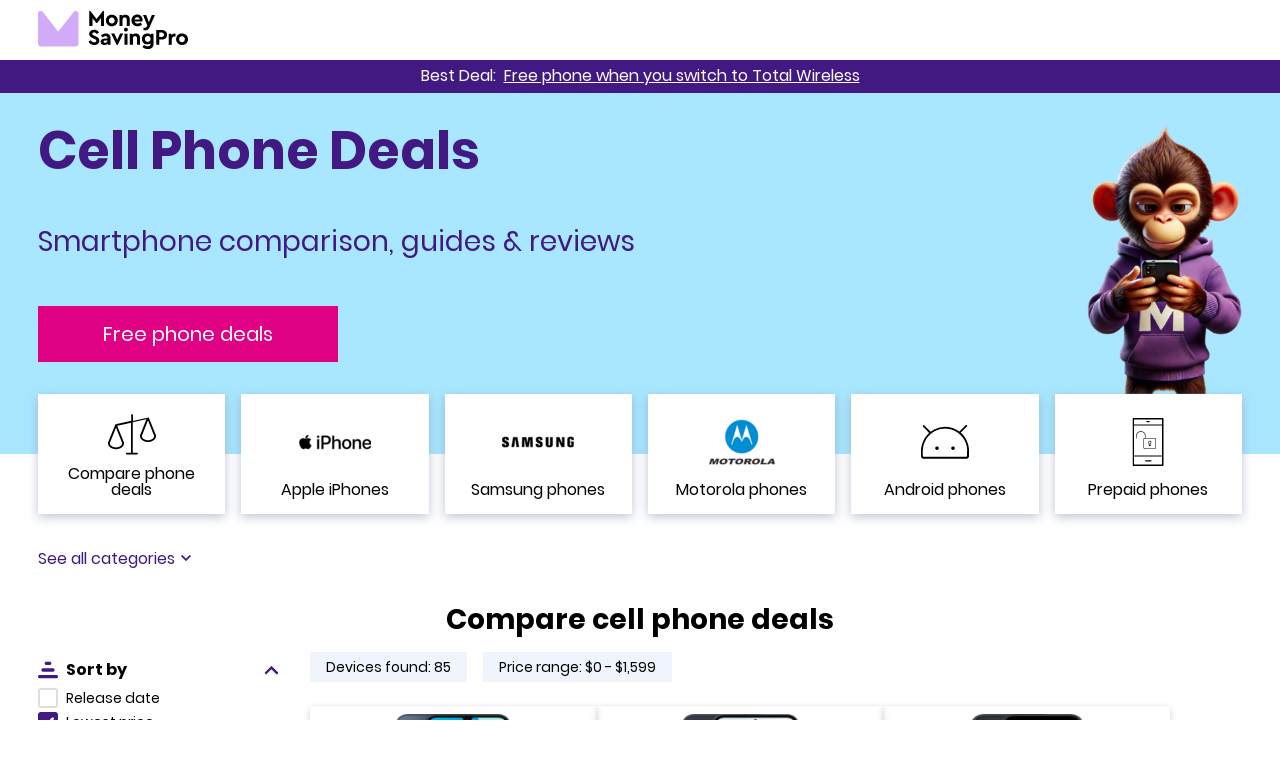

--- FILE ---
content_type: text/html; charset=UTF-8
request_url: https://www.moneysavingpro.com/cellphones/
body_size: 43245
content:
<!DOCTYPE html><html dir="ltr" lang="en"><head><meta http-equiv="x-ua-compatible" content="ie=edge"><meta charset="utf-8"><meta name="description" content="Unlock the secrets to saving money on your next phone. Explore tips on plans, deals & choosing the perfect device for your lifestyle!"><title>Cell Phones: Guides, Deals, Comparison - MoneySavingPro</title><meta name="robots" content="max-image-preview:large"><link rel="icon" sizes="192x192" href="/touch-icon-192x192.png"><link rel="apple-touch-icon" sizes="180x180" href="/apple-touch-icon-180x180.png"><link rel="shortcut icon" href="/favicon.ico"><meta name="theme-color" content="#a8e7ff"><meta name="msapplication-TileColor" content="#a8e7ff"><meta name="p:domain_verify" content="f954f1ce1dd7d12badbf7e198f340b1c"><meta property="fb:app_id" content="145066355685681"><meta property="og:type" content="website"><meta property="og:title" content="Cell Phones: Guides, Deals, Comparison - MoneySavingPro"><meta property="og:description" content="Unlock the secrets to saving money on your next phone. Explore tips on plans, deals & choosing the perfect device for your lifestyle!"><meta property="og:url" content="https://www.moneysavingpro.com/cellphones/"><meta property="og:site_name" content="MoneySavingPro"><meta property="og:locale" content="en_US"><meta property="og:publisher" content="https://www.facebook.com/MoneySavingPro/"><meta property="og:image" content="https://www.moneysavingpro.com/img/resize/mobile-22629281280_w1200_h675_q80.jpg"><meta property="og:image:width" content="1200"><meta property="og:image:height" content="675"><meta name="twitter:card" content="summary_large_image"><meta name="twitter:site" content="https://twitter.com/_MoneySavingPro"><meta name="twitter:title" content="Cell Phones: Guides, Deals, Comparison - MoneySavingPro"><meta name="twitter:description" content="Unlock the secrets to saving money on your next phone. Explore tips on plans, deals & choosing the perfect device for your lifestyle!"><meta name="twitter:image" content="https://www.moneysavingpro.com/img/resize/mobile-22629281280_w1200_h675_q80.jpg"><meta name="viewport" content="width=device-width, initial-scale=1"><link rel="canonical" href="https://www.moneysavingpro.com/cellphones/"><link rel="preload" href="https://www.moneysavingpro.com/img/resize/monkey-looking-at-phone_w231_h400.webp" as="image" media="(min-width:601px)"><link rel="preload" as="font" href="/fonts/Poppins-Regular.woff2" type="font/woff2" crossorigin><link rel="preload" as="font" href="/fonts/Poppins-Bold.woff2" type="font/woff2" crossorigin><style>@font-face{font-family:'Poppins';font-weight:400;font-style:normal;font-stretch:100%;src:url('/fonts/Poppins-Regular.woff2') format('woff2'),url('/fonts/Poppins-Regular.woff') format('woff'),url('/fonts/Poppins-Regular.ttf') format('ttf');font-display:swap;}@font-face{font-family:'Poppins';font-weight:700;font-style:normal;font-stretch:100%;src:url('/fonts/Poppins-Bold.woff2') format('woff2'),url('/fonts/Poppins-Bold.woff') format('woff'),url('/fonts/Poppins-Bold.ttf') format('ttf');font-display:swap;}:root{--box_shadow_1:0 0 1px 0 rgba(20,20,20,.1), 0 2px 8px -1px rgba(0,0,0,.2);--color_pale_grey:#a8b1ba;--color_lt_grey:#f0f4fc;--color_md_grey:#516375;--color_dk_grey:#20262d;--color_ln_grey:#dedede;--color_white_rgb:255, 255, 255;--color_white:rgb( var(--color_white_rgb) );--color_black_rgb:0, 0, 0;--color_black:rgba( var(--color_black_rgb) );--color_black_hover:#efefef;--color_pale_purple:#f9f5ff;--color_lt_purple:#d1abf7;--color_lt_purple_hover:#bc9ade;--color_md_purple:#6928D2;--color_md_purple_hover:#5922b3;--color_dk_purple:#421983;--color_dk_purple_hover:var(--color_lt_purple);--color_blue:#a8e7ff;--color_blue_hover:#0386e5;--color_lt_pink:#ed72c1;--color_lt_pink_hover:#d566ad;--color_md_pink:#e00084;--color_md_pink_hover:#ffc5e7;--color_lt_blue:#38b5ff;--color_red:#ff0000;--color_red_hover:#d90000;--color_lt_red:#fff2f2;--color_green:#62b609;--color_green_hover:#539b08;--color_lt_green:#f7fbf2;--color_yellow:#ffc000;--color_lt_yellow:#ffffee;--color_orange:#dc5e30;--color_lt_orange:#fff5ef;--color_salmon:#f7b5cd;--color_teal:#4ed2b2;--color_aqua:#c4e7ef;--color_seafoam:#caede5;--brand_color_att:#009fdb;--brand_color_tmobile:#e20074;--brand_color_verizon:#ce020d;--brand_color_sprint:#ffce0a;--default_font_size:16px;--default_transition_speed:.2s;--default_transition_property:ease-in-out;--default_transition:var(--default_transition_speed) all var(--default_transition_property);--default_color:var(--color_black);--primary_color:var(--color_dk_purple);--secondary_color:var(--color_lt_purple);--tertiary_color:var(--color_md_purple);--subtle_color:var(--color_pale_grey);--highlight_color:var(--color_md_pink);--default_bg:var(--color_lt_grey);--primary_bg:var(--color_blue);--color_over_primary_bg:var(--color_dk_purple);--secondary_bg:var(--color_dk_purple);--color_over_secondary_bg:var(--color_white);--tertiary_bg:var(--color_lt_purple);--color_over_tertiary_bg:var(--default_color);--primary_btn_bg_color:var(--color_dk_purple);--primary_btn_text_color:var(--color_white);--primary_btn_hover_bg_color:var(--color_dk_purple_hover);--primary_btn_hover_text_color:var(--color_dk_purple);--secondary_btn_bg_color:var(--color_md_pink);--secondary_btn_text_color:var(--color_white);--secondary_btn_hover_bg_color:var(--color_white);--secondary_btn_hover_text_color:var(--color_md_pink);--tertiary_btn_bg_color:var(--color_blue);--tertiary_btn_text_color:var(--color_white);--tertiary_btn_hover_bg_color:var(--color_blue_hover);--tertiary_btn_hover_text_color:var(--color_white);}*,*::before,*::after{outline:none; outline-width:0; margin:0; padding:0; position:relative; border:0 solid; border-color:var(--color_ln_grey); box-sizing:border-box; font-family:inherit;}html,body{width:100%;}body{font-family:'Poppins', sans-serif; font-weight:400; font-size:var(--default_font_size); color:var(--default_color); background-color:var(--color_white);}body.white-label{padding:3px 15px 15px 15px;}body.white-label.p0{padding:0;}body.white-label use{display:block!important;}body.blur{}body.blur .main{filter:blur(5px);}body.blur .sticky-footer{bottom:-70px;}[hidden]{display:none!important;}a{transition:var(--default_transition); text-decoration:none; color:var(--primary_color);}a:hover{color:var(--highlight_color);}a svg{transition:var(--default_transition);}a img{border:0;}strong{font-weight:700;}u{text-decoration:underline;}u:not(.article u){text-decoration:none; z-index:0;}u:not(.article u):after{content:''; position:absolute; top:1.2em; left:0; width:100%; height:.5em; overflow:hidden; border:.1em solid; border-color:var(--color_white) transparent transparent; border-radius:50%; transform:rotate(-2deg); clip-path:inset(0 0 50% 0); z-index:-1;}table{border-collapse:collapse; width:100%;}select{-webkit-appearance:menulist-button;}input{transition:var(--default_transition);}input[type="checkbox"]{-webkit-appearance:checkbox;}input[type="radio"]{-webkit-appearance:radio;}button{background-color:transparent; cursor:pointer; transition:var(--default_transition); font-family:inherit; font-size:inherit; text-align:inherit; -webkit-appearance:button;}input[type="submit"],input[type="button"],input[type="reset"]{-webkit-appearance:button;}button svg{transition:var(--default_transition);}h1,.heading-1{font-size:2.25rem; min-height:2.25rem; line-height:1; font-weight:700;}h2,.heading-2{font-size:1.75rem; line-height:1.2; font-weight:700;}h3,.heading-3{font-size:1.5rem; line-height:1.2; font-weight:700;}h4,.heading-4,h5,.heading-5,h6,.heading-6{font-size:1.25rem; line-height:1.2; font-weight:700;}ul{padding-inline-start:1.25rem;}ol{padding-inline-start:1.25rem;}hr{display:block; clear:both; height:6px; background-color:var(--color_ln_grey); margin:2rem 0;}hr::after{content:''; position:absolute; top:0; left:0; width:30%; height:100%; background-color:var(--primary_bg);}iframe{width:100%; display:block;}blockquote{background-color:var(--default_bg); border:solid var(--default_color); border-width:3px 0; padding:10px 40px; text-align:center; clear:both; font-size:24px; line-height:34px; margin-bottom:25px; font-style:italic; color:var(--default_color);}blockquote:before{content:'\201C'; position:absolute; top:-5px; left:-5px; display:block; font-size:104px; line-height:104px; z-index:1; color:var(--primary_color); font-family:Arial;}blockquote:after{content:'\201D'; position:absolute; bottom:-60px; right:15px; display:block; font-size:104px; line-height:104px; z-index:1; color:var(--primary_color); font-family:Arial;}blockquote p{font-size:inherit; line-height:inherit; margin:0;}ul.clist{padding:0!important; width:100%; margin:0; list-style:none!important;}ul.clist li{padding:0 0 0 26px;}ul.clist li::before{content:'\2713'; color:var(--primary_color); display:block; position:absolute; top:0; left:0; font-weight:700;}ul.clist.pros li::before{color:var(--color_green);}ul.clist.cons li::before{content:'\2715'; color:var(--color_red);}table{width:100%; border:1px solid var(--color_ln_grey); background-color:var(--color_white); font-size:.9em; border-collapse:collapse; border-spacing:0; text-align:left;}table thead,table tbody,table tfoot,table tr{position:static;}table td,table th{padding:.5rem; border:1px solid var(--color_ln_grey); position:static; background-clip:padding-box; text-align:inherit;}table thead th{font-weight:400; background-color:var(--default_bg);}picture img{display:block; margin:0 auto;}main,header,footer{width:100%;}.color-pale-grey{color:var(--color_pale_grey)!important;}.color-lt-grey{color:var(--color_lt_grey)!important;}.color-md-grey{color:var(--color_md_grey)!important;}.color-dk-grey{color:var(--color_dk_grey)!important;}.color-ln-grey{color:var(--color_ln_grey)!important;}.color-white{color:var(--color_white_rgb)!important;}.color-black{color:var(--color_black_rgb)!important;}.color-lt-purple{color:var(--color_lt_purple)!important;}.color-md-purple{color:var(--color_md_purple)!important;}.color-dk-purple{color:var(--color_dk_purple)!important;}.color-blue{color:var(--color_blue)!important;}.color-lt-pink{color:var(--color_lt_pink)!important;}.color-md-pink{color:var(--color_md_pink)!important;}.color-lt-blue{color:var(--color_lt_blue)!important;}.color-black{color:var(--color_black)!important;}.color-white{color:var(--color_white)!important;}.color-red{color:var(--color_red)!important;}.color-lt-red{color:var(--color_lt_red)!important;}.color-green{color:var(--color_green)!important;}.color-lt-green{color:var(--color_lt_green)!important;}.color-yellow{color:var(--color_yellow)!important;}.color-lt-yellow{color:var(--color_lt_yellow)!important;}.color-orange{color:var(--color_orange)!important;}.color-lt-orange{color:var(--color_lt_orange)!important;}.color-salmon{color:var(--color_salmon)!important;}.color-teal{color:var(--color_teal)!important;}.color-aqua{color:var(--color_aqua)!important;}.color-seafoam{color:var(--color_seafoam)!important;}.bg-pale-grey{background:var(--color_pale_grey)!important;}.bg-lt-grey{background:var(--color_lt_grey)!important;}.bg-md-grey{background:var(--color_md_grey)!important;}.bg-dk-grey{background:var(--color_dk_grey)!important;}.bg-ln-grey{background:var(--color_ln_grey)!important;}.bg-white{background:var(--color_white_rgb)!important;}.bg-black{background:var(--color_black_rgb)!important;}.bg-lt-purple{background:var(--color_lt_purple)!important;}.bg-md-purple{background:var(--color_md_purple)!important;}.bg-dk-purple{background:var(--color_dk_purple)!important;}.bg-blue{background:var(--color_blue)!important;}.bg-lt-pink{background:var(--color_lt_pink)!important;}.bg-md-pink{background:var(--color_md_pink)!important;}.bg-lt-blue{background:var(--color_lt_blue)!important;}.bg-black{background:var(--color_black)!important;}.bg-white{background:var(--color_white)!important;}.bg-red{background:var(--color_red)!important;}.bg-lt-red{background:var(--color_lt_red)!important;}.bg-green{background:var(--color_green)!important;}.bg-lt-green{background:var(--color_lt_green)!important;}.bg-yellow{background:var(--color_yellow)!important;}.bg-lt-yellow{background:var(--color_lt_yellow)!important;}.bg-orange{background:var(--color_orange)!important;}.bg-lt-orange{background:var(--color_lt_orange)!important;}.bg-salmon{background:var(--color_salmon)!important;}.bg-teal{background:var(--color_teal)!important;}.bg-aqua{background:var(--color_aqua)!important;}.bg-seafoam{background:var(--color_seafoam)!important;}.bg-color-pale-grey{background-color:var(--color_pale_grey)!important;}.bg-color-lt-grey{background-color:var(--color_lt_grey)!important;}.bg-color-md-grey{background-color:var(--color_md_grey)!important;}.bg-color-dk-grey{background-color:var(--color_dk_grey)!important;}.bg-color-ln-grey{background-color:var(--color_ln_grey)!important;}.bg-color-white{background-color:var(--color_white_rgb)!important;}.bg-color-black{background-color:var(--color_black_rgb)!important;}.bg-color-lt-purple{background-color:var(--color_lt_purple)!important;}.bg-color-md-purple{background-color:var(--color_md_purple)!important;}.bg-color-dk-purple{background-color:var(--color_dk_purple)!important;}.bg-color-blue{background-color:var(--color_blue)!important;}.bg-color-lt-pink{background-color:var(--color_lt_pink)!important;}.bg-color-md-pink{background-color:var(--color_md_pink)!important;}.bg-color-lt-blue{background-color:var(--color_lt_blue)!important;}.bg-color-black{background-color:var(--color_black)!important;}.bg-color-white{background-color:var(--color_white)!important;}.bg-color-red{background-color:var(--color_red)!important;}.bg-color-lt-red{background-color:var(--color_lt_red)!important;}.bg-color-green{background-color:var(--color_green)!important;}.bg-color-lt-green{background-color:var(--color_lt_green)!important;}.bg-color-yellow{background-color:var(--color_yellow)!important;}.bg-color-lt-yellow{background-color:var(--color_lt_yellow)!important;}.bg-color-orange{background-color:var(--color_orange)!important;}.bg-color-lt-orange{background-color:var(--color_lt_orange)!important;}.bg-color-salmon{background-color:var(--color_salmon)!important;}.bg-color-teal{background-color:var(--color_teal)!important;}.bg-color-aqua{background-color:var(--color_aqua)!important;}.bg-color-seafoam{background-color:var(--color_seafoam)!important;}.fill-pale-grey{fill:var(--color_pale_grey)!important;}.fill-lt-grey{fill:var(--color_lt_grey)!important;}.fill-md-grey{fill:var(--color_md_grey)!important;}.fill-dk-grey{fill:var(--color_dk_grey)!important;}.fill-ln-grey{fill:var(--color_ln_grey)!important;}.fill-white{fill:var(--color_white_rgb)!important;}.fill-black{fill:var(--color_black_rgb)!important;}.fill-lt-purple{fill:var(--color_lt_purple)!important;}.fill-md-purple{fill:var(--color_md_purple)!important;}.fill-dk-purple{fill:var(--color_dk_purple)!important;}.fill-blue{fill:var(--color_blue)!important;}.fill-lt-pink{fill:var(--color_lt_pink)!important;}.fill-md-pink{fill:var(--color_md_pink)!important;}.fill-md-pink-hover{fill:var(--color_md_pink_hover)!important;}.fill-lt-blue{fill:var(--color_lt_blue)!important;}.fill-black{fill:var(--color_black)!important;}.fill-white{fill:var(--color_white)!important;}.fill-red{fill:var(--color_red)!important;}.fill-green{fill:var(--color_green)!important;}.fill-yellow{fill:var(--color_yellow)!important;}.fill-orange{fill:var(--color_orange)!important;}.fill-salmon{fill:var(--color_salmon)!important;}.fill-teal{fill:var(--color_teal)!important;}.fill-aqua{fill:var(--color_aqua)!important;}.fill-seafoam{fill:var(--color_seafoam)!important;}.stroke-pale-grey{stroke:var(--color_pale_grey)!important;}.stroke-lt-grey{stroke:var(--color_lt_grey)!important;}.stroke-md-grey{stroke:var(--color_md_grey)!important;}.stroke-dk-grey{stroke:var(--color_dk_grey)!important;}.stroke-ln-grey{stroke:var(--color_ln_grey)!important;}.stroke-white{stroke:var(--color_white_rgb)!important;}.stroke-black{stroke:var(--color_black_rgb)!important;}.stroke-lt-purple{stroke:var(--color_lt_purple)!important;}.stroke-md-purple{stroke:var(--color_md_purple)!important;}.stroke-dk-purple{stroke:var(--color_dk_purple)!important;}.stroke-blue{stroke:var(--color_blue)!important;}.stroke-lt-pink{stroke:var(--color_lt_pink)!important;}.stroke-md-pink{stroke:var(--color_md_pink)!important;}.stroke-md-pink-hover{stroke:var(--color_md_pink_hover)!important;}.stroke-lt-blue{stroke:var(--color_lt_blue)!important;}.stroke-black{stroke:var(--color_black)!important;}.stroke-white{stroke:var(--color_white)!important;}.stroke-red{stroke:var(--color_red)!important;}.stroke-green{stroke:var(--color_green)!important;}.stroke-yellow{stroke:var(--color_yellow)!important;}.stroke-orange{stroke:var(--color_orange)!important;}.stroke-salmon{stroke:var(--color_salmon)!important;}.stroke-teal{stroke:var(--color_teal)!important;}.stroke-aqua{stroke:var(--color_aqua)!important;}.stroke-seafoam{stroke:var(--color_seafoam)!important;}.container{width:100%; max-width:1220px; margin-left:auto; margin-right:auto; padding:0 .5rem;}.table-container{width:100%;}.screen-reader{border:0; width:1px; height:1px; overflow:hidden; position:absolute; margin:-1px;}.section-title{display:flex; flex-wrap:wrap; flex-direction:row; justify-content:center; text-align:center;}.section-title p{flex:0 0 100%;}.widget{box-shadow:var(--box_shadow_1); background-color:var(--color_white);}.widget .widget-title{font-size:20px; line-height:24px; font-weight:700; padding:15px; background-color:var(--default_bg); display:block; text-align:center; width:100%;}.page{margin-top:2rem; margin-bottom:2rem;}.box-link{position:unset!important;}.box-link::before{content:''; position:absolute; top:0; left:0; width:100%; height:100%; display:block; z-index:1;}.box-link.btn-external::after{display:none;}.btn{text-decoration:none!important; cursor:pointer; display:inline-block; font-weight:400; padding:.5rem 1rem; text-align:center; transition:var(--default_transition); font-size:initial; line-height:1; white-space:nowrap;}.btn:hover{text-decoration:none;}.btn svg{fill:currentColor;}.btn a{color:inherit;}.btn .arr{display:block; position:absolute; top:50%; transform:translateY(-50%); height:40%; aspect-ratio:1/1; transition:var(--default_tranition);}.btn .arr.r{right:.5rem;}.btn .arr.l{left:.5rem;}.btn.arr::after{content:''; display:block; height:40%; aspect-ratio:1/1; position:absolute; top:50%; transform:translateY(-50%); background-color:currentColor; transition:var(--default_transition);}.btn.arr.r::after{right:.5rem; -webkit-mask-image:url(/img/icons/caret_right.svg); mask-image:url(/img/icons/caret_right.svg); -webkit-mask-repeat:no-repeat; mask-repeat:no-repeat;}.btn.arr.l::after{left:.5rem; -webkit-mask-image:url(/img/icons/caret_left.svg); mask-image:url(/img/icons/caret_left.svg); -webkit-mask-repeat:no-repeat; mask-repeat:no-repeat;}.btn.arr.d::after{right:.5rem; -webkit-mask-image:url(/img/icons/caret_down.svg); mask-image:url(/img/icons/caret_down.svg); -webkit-mask-repeat:no-repeat; mask-repeat:no-repeat;}.btn.arr.u::after{right:.5rem; -webkit-mask-image:url(/img/icons/caret_up.svg); mask-image:url(/img/icons/caret_up.svg); -webkit-mask-repeat:no-repeat; mask-repeat:no-repeat;}.btn.btn-primary{background-color:var(--primary_btn_bg_color); color:var(--primary_btn_text_color); border:2px solid var(--primary_btn_bg_color);}.btn.btn-primary:hover{background-color:var(--primary_btn_hover_bg_color); color:var(--primary_btn_hover_text_color);}.btn.btn-primary-reverse{background-color:var(--primary_btn_text_color); color:var(--primary_btn_bg_color); border:2px solid var(--primary_btn_bg_color);}.btn.btn-primary-reverse:hover{background-color:var(--primary_btn_hover_text_color); color:var(--primary_btn_hover_bg_color);}.btn.btn-secondary{background-color:var(--secondary_btn_bg_color); color:var(--secondary_btn_text_color); border:2px solid var(--secondary_btn_bg_color);}.btn.btn-secondary:hover{background-color:var(--secondary_btn_hover_bg_color); color:var(--secondary_btn_hover_text_color);}.btn.btn-secondary-reverse{background-color:var(--secondary_btn_text_color); color:var(--secondary_btn_bg_color); border:2px solid var(--secondary_btn_bg_color);}.btn.btn-secondary-reverse:hover{background-color:var(--secondary_btn_hover_text_color); color:var(--secondary_btn_hover_bg_color);}.btn.btn-tertiary{background-color:var(--tertiary_btn_bg_color); color:var(--tertiary_btn_text_color); border:2px solid var(--tertiary_btn_bg_color);}.btn.btn-tertiary:hover{background-color:var(--tertiary_btn_hover_bg_color); color:var(--tertiary_btn_hover_text_color);}.btn.btn-tertiary-reverse{background-color:var(--secondary_btn_text_color); color:var(--secondary_btn_bg_color); border:2px solid var(--secondary_btn_bg_color);}.btn.btn-tertiary-reverse:hover{background-color:var(--secondary_btn_hover_text_color); color:var(--secondary_btn_hover_bg_color);}.btn.btn-black{background-color:var(--color_black); color:var(--color_white); border:2px solid var(--color_black);}.btn.btn-black:hover{background-color:var(--color_white); color:var(--color_black);}.btn.btn-black-reverse{background-color:var(--color_white); color:var(--color_black); border:2px solid var(--color_black);}.btn.btn-black-reverse:hover{background-color:var(--color_black); color:var(--color_white);}.btn.btn-white,.btn.btn-white-primary{background-color:var(--color_white); color:var(--primary_btn_bg_color); border:2px solid var(--primary_btn_bg_color);}.btn.btn-white:hover,.btn.btn-white-primary:hover{background-color:var(--primary_btn_bg_color); color:var(--color_white);}.btn.btn-white-secondary{background-color:var(--color_white); color:var(--secondary_btn_bg_color); border:2px solid var(--secondary_btn_bg_color);}.btn.btn-white-secondary:hover{background-color:var(--secondary_btn_bg_color); color:var(--color_white);}.btn.btn-white-tertiary{background-color:var(--color_white); color:var(--tertiary_btn_bg_color); border:2px solid var(--tertiary_btn_bg_color);}.btn.btn-white-tertiary:hover{background-color:var(--tertiary_btn_bg_color); color:var(--color_white);}.btn.btn-green{background-color:var(--color_green); color:var(--color_white); border:2px solid var(--color_green);}.btn.btn-green:hover{background-color:var(--color_green_hover); color:var(--color_white);}.btn.btn-green-reverse{background-color:var(--color_white); color:var(--color_green); border:2px solid var(--color_green);}.btn.btn-green-reverse:hover{background-color:var(--color_green); color:var(--color_white);}.btn.btn-red{background-color:var(--color_red); color:var(--color_white); border:2px solid var(--color_red);}.btn.btn-red:hover{background-color:var(--color_red_hover); color:var(--color_white);}.btn.btn-red-reverse{background-color:var(--color_white); color:var(--color_red); border:2px solid var(--color_red);}.btn.btn-red-reverse:hover{background-color:var(--color_red); color:var(--color_white);}.btn.btn-load::before{content:''; -webkit-mask-image:url(/img/icons/loading.svg); mask-image:url(/img/icons/loading.svg); opacity:0; visibility:hidden; height:75%; aspect-ratio:1/1; position:absolute; top:50%; left:50%; transform:translate(-50%, -50%); transition:var(--default_transition); background-color:currentColor;}.btn.btn-load.working{color:rgba(var(--color_white_rgb), 0); pointer-events:none;}.btn.btn-load.working svg{opacity:0;}.btn.btn-load.working::after{opacity:0;}.btn.btn-load.working::before{opacity:1; visibility:visible; background-color:var(--color_white);}.btn.btn-external::after{content:''; -webkit-mask-image:url(/img/icons/external_link.svg); mask-image:url(/img/icons/external_link.svg); -webkit-mask-repeat:no-repeat; mask-repeat:no-repeat; background-color:currentColor; height:50%; aspect-ratio:1/1; position:absolute; top:50%; right:.25rem; transform:translateY(-50%); transition:var(--default_transition);}header{width:100%; height:60px; background-color:var(--color_white); z-index:10;}header .container{width:100%; height:100%; display:flex; align-items:center; justify-content:space-between;}header .logo{flex:0 0 150px; height:40px; transition:none; margin:0 auto 0 0;}header .logo svg{width:100%; height:100%;}header .logo .icon{fill:var(--color_lt_purple);}header .logo .name{fill:var(--default_color);}header nav{transition:opacity 500ms;}header nav[data-partial]{opacity:0;}header .btn-open-menu{display:none; transition:opacity 500ms; opacity:0; width:3rem; height:3rem; padding:.75rem .5rem; z-index:0;}header .btn-open-menu .hamburger,header .btn-open-menu .hamburger::before,header .btn-open-menu .hamburger::after{display:block; width:2rem; height:.25rem; border-radius:.25rem; background-color:var(--default_color); transition:background-color var(--default_transition_speed); position:absolute; left:0;}header .btn-open-menu .hamburger{top:50%; left:50%; transform:translate(-50%,-50%); z-index:2;}header .btn-open-menu .hamburger::before{content:''; top:-.5rem;}header .btn-open-menu .hamburger::after{content:''; bottom:-.5rem;}header .btn-open-menu:hover .hamburger,header .btn-open-menu:hover .hamburger::before,header .btn-open-menu:hover .hamburger::after{background-color:var(--highlight_color);}header .btn-search{width:3rem; height:3rem; padding:.75rem; margin:0 0 0 auto; transition:500ms opacity; opacity:0;}header .btn-search svg{width:100%; height:100%; fill:var(--default_color);}header .btn-search:hover svg{fill:var(--highlight_color);}header .btn-search .search-icon{display:block;}header .btn-search .close-icon{display:none;}footer{background-color:var(--primary_bg); color:var(--color_over_primary_bg); padding:1rem 0; font-size:.875rem; min-height:auto;}footer[data-partial]{height:32.25rem;}footer[data-partial] .container{opacity:0; transition:500ms opacity;}.lightbox{position:fixed; top:0; left:0; width:100%; height:100%; background:rgba(0,0,0,.5); display:flex; z-index:99; opacity:0; visibility:hidden; transition:.2s all ease; justify-content:center; align-items:center; padding:2rem;}.lightbox.active{opacity:1; visibility:visible;}.lightbox .outer{display:inline-flex; max-width:100%; max-height:100%;}.lightbox .inner{background-color:var(--color_white); padding:2rem; box-shadow:var(--box_shadow_1); display:inline-block; width:100%; max-height:100%; overflow:auto;}.lightbox .btn-close{position:absolute; top:0; right:0; width:2rem; height:2rem; transform:translate(50%, -50%); background-color:var(--color_white); border-radius:100%; box-shadow:var(--box_shadow_1); z-index:2;}.lightbox .btn-close:hover .icon{fill:var(--highlight_color);}.lightbox .btn-close .icon{width:100%; height:100%; transition:var(--default_transition); fill:var(--default_color); position:absolute; top:50%; left:50%; transform:translate(-50%, -50%); padding:.5rem; pointer-events:none;}.loader{width:75px; height:100px; margin:0 auto;}.loader .bar{position:absolute; bottom: 0; width: 10px; height: 50%; background:var(--highlight_color); transform-origin: center bottom; box-shadow: 1px 1px 0 rgba(0,0,0,.2);}.loader .bar:nth-child(1){left:0; transform: scale(1,.2); animation:loading_bar_up_1 4s infinite;}.loader .bar:nth-child(2){left:15px; transform: scale(1,.4); animation:loading_bar_up_2 4s infinite;}.loader .bar:nth-child(3){left:30px; transform: scale(1,.6); animation:loading_bar_up_3 4s infinite;}.loader .bar:nth-child(4){left:45px; transform: scale(1,.8); animation:loading_bar_up_4 4s infinite;}.loader .bar:nth-child(5){left:60px; transform: scale(1,1); animation:loading_bar_up_5 4s infinite;}.loader .ball{position: absolute; bottom: 10px; left: 0; width: 10px; height: 10px; background:var(--highlight_color); border-radius: 50%; animation: loading_ball 4s infinite;}.carousel{transition-property:transform;}.carousel-bullets{text-align:center;}.carousel-bullets .btn-carousel-bullet{border-radius:100%; width:12px; height:12px; border:2px solid var(--color_md_grey); display:inline-block; margin:0 .25rem;}.carousel-bullets .btn-carousel-bullet.active{background-color:var(--primary_color); border-color:var(--primary_color);}.faq{box-shadow:var(--box_shadow_1); margin-bottom:1rem;}.faq:last-child{margin-bottom:0;}.faq .q{width:100%; padding:1rem 2rem 1rem 1rem; font-weight:700;}.faq .q h3{margin:0; font-size:1.25rem;}.faq .q .icon{right:1rem;}.faq .a{border-top:1px solid var(--color_ln_grey); padding:1rem; line-height:1.5;}.faq .a p{margin-bottom:1rem;}.faq .a p:last-child{margin-bottom:0;}.dropdown{}.dropdown .btn-dropdown{cursor:pointer; width:100%; padding:.5rem 1.5rem .5rem .5rem; font-size:.75rem; line-height:1; border:1px solid var(--color_ln_grey); transition:var(--default_transition); font-weight:700; color:var(--default_color); white-space:nowrap;}.dropdown .btn-dropdown::after{content:''; display:block; height:40%; aspect-ratio:1/1; position:absolute; top:50%; right:.5rem; transform:translateY(-50%); background-color:currentColor; transition:var(--default_transition); -webkit-mask-image:url(/img/icons/caret_down.svg); mask-image:url(/img/icons/caret_down.svg); -webkit-mask-repeat:no-repeat; mask-repeat:no-repeat; background-color:var(--primary_color);}.dropdown .btn-dropdown.active::after{transform:translateY(-50%) rotate(180deg);}.dropdown .btn-dropdown:hover{border-color:var(--primary_color); background-color:var(--color_pale_purple);}.dropdown ul.menu{opacity:0; visibility:hidden; max-height:18rem; overflow-y:auto; transition:var(--default_transition); position:absolute; top:100%; left:0; box-shadow:var(--box_shadow_1); background-color:var(--color_white); list-style:none; text-align:left; padding:0; margin:0; min-width:100%; z-index:10;}.dropdown ul.menu.active{opacity:1; visibility:visible;}.dropdown ul.menu li{border-bottom:1px solid var(--color_ln_grey); font-size:.75rem;}.dropdown ul.menu li:last-child{border-bottom:0;}.dropdown ul.menu a,.dropdown ul.menu button{color:var(--default_color); display:block; width:100%; padding:.25rem .5rem;}.dropdown ul.menu a:hover,.dropdown ul.menu button:hover{color:var(--highlight_color);}.dropdown ul.menu button[disabled]{font-weight:700; pointer-events:none;}@keyframes rotate {  from {-ms-transform: rotate(0deg);-moz-transform: rotate(0deg);-webkit-transform: rotate(0deg);-o-transform: rotate(0deg);transform: rotate(0deg);  }  to {-ms-transform: rotate(360deg);-moz-transform: rotate(360deg);-webkit-transform: rotate(360deg);-o-transform: rotate(360deg);transform: rotate(360deg);  }}@keyframes loading_ball{0%{transform: translate(0, 0);}5%{transform: translate(8px, -14px);}10%{transform: translate(15px, -10px);}17%{transform: translate(23px, -24px);}20%{transform: translate(30px, -20px);}27%{transform: translate(38px, -34px);}30%{transform: translate(45px, -30px);}37%{transform: translate(53px, -44px);}40%{transform: translate(60px, -40px);}50%{transform: translate(60px, 0);}57%{transform: translate(53px, -14px);}60%{transform: translate(45px, -10px);}67%{transform: translate(37px, -24px);}70%{transform: translate(30px, -20px);}77%{transform: translate(22px, -34px);}80%{transform: translate(15px, -30px);}87%{transform: translate(7px, -44px);}90%{transform: translate(0, -40px);}100%{transform: translate(0, 0);}}@keyframes loading_bar_up_1 { 0%{transform: scale(1, .2);}40%{transform: scale(1, .2);}50%{transform: scale(1, 1);}90%{transform: scale(1,1);}100%{transform: scale(1,.2);}}@keyframes loading_bar_up_2 { 0%{transform: scale(1, .4);}40%{transform: scale(1, .4);}50%{transform: scale(1, .8);}90%{transform: scale(1, .8);}100%{transform: scale(1, .4);}}@keyframes loading_bar_up_3 { 0%{transform: scale(1, .6);}100%{transform: scale(1, .6);}}@keyframes loading_bar_up_4{0%{transform: scale(1, .8);}40%{transform: scale(1, .8);}50%{transform: scale(1, .4);}90%{transform: scale(1, .4);}100%{transform: scale(1, .8);}}@keyframes loading_bar_up_5{ 0%{transform: scale(1, 1);}40%{transform: scale(1, 1);}50%{transform: scale(1, .2);}90%{transform: scale(1, .2);}100%{transform: scale(1, 1);}}@keyframes pulse{0%{transform:scale(0.95); box-shadow:0 0 0 0 rgba(98, 182, 9, 0.5);}70%{transform:scale(1); box-shadow:0 0 0 .75rem rgba(98, 182, 9, 0);}100%{transform:scale(0.95); box-shadow:0 0 0 0 rgba(98, 182, 9, 0);}}@media(max-width:1200px){iframe{max-width:100%;}header{height:48px;}header .logo{flex-basis:120px; height:30px;}}@media(max-width:1000px){iframe{height:410px;}h1,.heading-1{font-size:1.75rem; min-height:1.75rem; line-height:1.2;}h2,.heading-2{font-size:1.5rem;}h3,.heading-3{font-size:1.25rem;}h4,.heading-4,h5,.heading-5,h6,.heading-6{font-size:1rem;}.table-container{overflow-x:auto;}header .btn-open-menu{display:block;}.data-table th{word-wrap:break-word;}}@media (max-width:600px){iframe{height:250px;}hr{margin:2rem 0;}.btn{white-space:normal;}.section-title{flex-direction:column;}.slideshow .slide{flex:0 0 14rem!important;}.page-article .page-share{text-align:center;}.page-article .page-share .title{display:none;}.page-article .page-last-update{position:relative; top:auto; right:auto; margin-top:5px;}.page-article .page-last-update .txt{display:inline-block;}.faq .q h3{font-size:1rem;}.lightbox{padding:1rem;}}.accordion{opacity:0; visibility:hidden; max-height:0; overflow:hidden; transition:var(--default_transition);}.accordion.active{opacity:1; visibility:visible;}.btn-accordion{color:var(--default_color);}.btn-accordion *{pointer-events:none;}.btn-accordion:hover{color:var(--highlight_color)}.btn-accordion .icon{position:absolute; top:50%; right:0; transform:translateY(-50%); transition:var(--default_transition); fill:var(--primary_color); height:40%; aspect-ratio:1/1;}.btn-accordion:hover .icon{fill:var(--highlight_color);}.btn-accordion.active .icon.arr{transform:translateY(-50%) rotate(180deg);}.btn-accordion .icon .plus{opacity:1; visibility:visible;}.btn-accordion .icon .minus{opacity:1; visibility:visible;}.btn-accordion.active .icon.plus{opacity:0; visibility:hidden;}.btn-accordion.active .icon.minus{opacity:1; visibility:visible;}.btn-tab{padding:.5rem 1rem; border-bottom:3px solid transparent; white-space:nowrap;}.btn-tab:hover,.btn-tab.active{border-bottom-color:var(--primary_color);}.btn-slideshow{position:absolute; top:50%; width:2.5rem; height:2.5rem; padding:.5rem; transform:translateY(-50%); border-radius:100%; border:2px solid var(--color_ln_grey); background-color:var(--color_white); z-index:1; display:none; opacity:0; visibility:hidden;}.btn-slideshow:hover{border-color:var(--primary_color);}.btn-slideshow.active{display:block;}.btn-slideshow.l{left:1rem;}.btn-slideshow.r{right:1rem;}.btn-slideshow .arr{fill:var(--primary_color); width:100%; height:100%; margin:0 auto;}.btn-slideshow.l .arr{margin-left:-3px;}.btn-slideshow.r .arr{margin-right:-3px;}.slideshow-container{overflow-x:hidden;}.slideshow-container::after{content:''; position:absolute; top:0; right:0; width:100px; height:100%; background:linear-gradient(90deg, rgba(255,255,255,0) 0%, rgba(255,255,255,1) 100%); transition:var(--default_transition); pointer-events:none;}.slideshow-container:hover::after{opacity:0;}.slideshow-container:focus::after{display:none;}.slideshow-container:hover .btn-slideshow,.slideshow-container:focus .btn-slideshow{opacity:1; visibility:visible;}.slideshow{display:flex; overflow-x:auto; scrollbar-width:none; scroll-behavior:smooth;}.slideshow::-webkit-scrollbar{display:none;}.slideshow .slide{flex:0 0 27%;}.m-auto{margin:auto!important;}.m-0{margin:0!important;}.m-1{margin:.25rem!important;}.m-2{margin:.5rem!important;}.m-3{margin:.75rem!important;}.m-4{margin:1rem!important;}.m-5{margin:1.25rem!important;}.m-6{margin:1.5rem!important;}.m-7{margin:1.75rem!important;}.m-8{margin:2rem!important;}.m-9{margin:2.25rem!important;}.m-10{margin:2.5rem!important;}.m-11{margin:2.75rem!important;}.m-12{margin:3rem!important;}.m-13{margin:3.25rem!important;}.m-14{margin:3.5rem!important;}.m-15{margin:3.75rem!important;}.m-16{margin:4rem!important;}.m-17{margin:4.25rem!important;}.m-18{margin:4.5rem!important;}.m-19{margin:4.75rem!important;}.m-20{margin:5rem!important;}.m-21{margin:5.25rem!important;}.m-22{margin:5.5rem!important;}.m-23{margin:5.75rem!important;}.m-24{margin:6rem!important;}.m-25{margin:6.25rem!important;}.m-26{margin:6.5rem!important;}.m-27{margin:6.75rem!important;}.m-28{margin:7rem!important;}.m-29{margin:7.25rem!important;}.m-30{margin:7.5rem!important;}.m-31{margin:7.75rem!important;}.m-32{margin:8rem!important;}.mx-auto{margin-left:auto!important; margin-right:auto!important;}.mx-0{margin-left:0!important; margin-right:0!important;}.mx-1{margin-left:.25rem!important; margin-right:.25rem!important;}.mx-2{margin-left:.5rem!important; margin-right:.5rem!important;}.mx-3{margin-left:.75rem!important; margin-right:.75rem!important;}.mx-4{margin-left:1rem!important; margin-right:1rem!important;}.mx-5{margin-left:1.25rem!important; margin-right:1.25rem!important;}.mx-6{margin-left:1.5rem!important; margin-right:1.5rem!important;}.mx-7{margin-left:1.75rem!important; margin-right:1.75rem!important;}.mx-8{margin-left:2rem!important; margin-right:2rem!important;}.mx-9{margin-left:2.25rem!important; margin-right:2.25rem!important;}.mx-10{margin-left:2.5rem!important; margin-right:2.5rem!important;}.mx-11{margin-left:2.75rem!important; margin-right:2.75rem!important;}.mx-12{margin-left:3rem!important; margin-right:3rem!important;}.mx-13{margin-left:3.25rem!important; margin-right:3.25rem!important;}.mx-14{margin-left:3.5rem!important; margin-right:3.5rem!important;}.mx-15{margin-left:3.75rem!important; margin-right:3.75rem!important;}.mx-16{margin-left:4rem!important; margin-right:4rem!important;}.mx-17{margin-left:4.25rem!important; margin-right:4.25rem!important;}.mx-18{margin-left:4.5rem!important; margin-right:4.5rem!important;}.mx-19{margin-left:4.75rem!important; margin-right:4.75rem!important;}.mx-20{margin-left:5rem!important; margin-right:4rem!important;}.mx-21{margin-left:5.25rem!important; margin-right:5.25rem!important;}.mx-22{margin-left:5.5rem!important; margin-right:5.5rem!important;}.mx-23{margin-left:5.75rem!important; margin-right:5.75rem!important;}.mx-24{margin-left:6rem!important; margin-right:6rem!important;}.mx-25{margin-left:6.25rem!important; margin-right:6.25rem!important;}.mx-26{margin-left:6.5rem!important; margin-right:6.5rem!important;}.mx-27{margin-left:6.75rem!important; margin-right:6.75rem!important;}.mx-28{margin-left:7rem!important; margin-right:7rem!important;}.mx-29{margin-left:7.25rem!important; margin-right:7.25rem!important;}.mx-30{margin-left:7.5rem!important; margin-right:7.5rem!important;}.mx-31{margin-left:7.75rem!important; margin-right:7.75rem!important;}.mx-32{margin-left:8rem!important; margin-right:8rem!important;}.my-auto{margin-top:auto!important; margin-bottom:auto!important;}.my-0{margin-top:0!important; margin-bottom:0!important;}.my-1{margin-top:.25rem!important; margin-bottom:.25rem!important;}.my-2{margin-top:.5rem!important; margin-bottom:.5rem!important;}.my-3{margin-top:.75rem!important; margin-bottom:.75rem!important;}.my-4{margin-top:1rem!important; margin-bottom:1rem!important;}.my-5{margin-top:1.25rem!important; margin-bottom:1.25rem!important;}.my-6{margin-top:1.5rem!important; margin-bottom:1.5rem!important;}.my-7{margin-top:1.75rem!important; margin-bottom:1.75rem!important;}.my-8{margin-top:2rem!important; margin-bottom:2rem!important;}.my-9{margin-top:2.25rem!important; margin-bottom:2.25rem!important;}.my-10{margin-top:2.5rem!important; margin-bottom:2.5rem!important;}.my-11{margin-top:2.75rem!important; margin-bottom:2.75rem!important;}.my-12{margin-top:3rem!important; margin-bottom:3rem!important;}.my-13{margin-top:3.25rem!important; margin-bottom:3.25rem!important;}.my-14{margin-top:3.5rem!important; margin-bottom:3.5rem!important;}.my-15{margin-top:3.75rem!important; margin-bottom:3.75rem!important;}.my-16{margin-top:4rem!important; margin-bottom:4rem!important;}.my-17{margin-top:4.25rem!important; margin-bottom:4.25rem!important;}.my-18{margin-top:4.5rem!important; margin-bottom:4.5rem!important;}.my-19{margin-top:4.75rem!important; margin-bottom:4.75rem!important;}.my-20{margin-top:5rem!important; margin-bottom:4rem!important;}.my-21{margin-top:5.25rem!important; margin-bottom:5.25rem!important;}.my-22{margin-top:5.5rem!important; margin-bottom:5.5rem!important;}.my-23{margin-top:5.75rem!important; margin-bottom:5.75rem!important;}.my-24{margin-top:6rem!important; margin-bottom:6rem!important;}.my-25{margin-top:6.25rem!important; margin-bottom:6.25rem!important;}.my-26{margin-top:6.5rem!important; margin-bottom:6.5rem!important;}.my-27{margin-top:6.75rem!important; margin-bottom:6.75rem!important;}.my-28{margin-top:7rem!important; margin-bottom:7rem!important;}.my-29{margin-top:7.25rem!important; margin-bottom:7.25rem!important;}.my-30{margin-top:7.5rem!important; margin-bottom:7.5rem!important;}.my-31{margin-top:7.75rem!important; margin-bottom:7.75rem!important;}.my-32{margin-top:8rem!important; margin-bottom:8rem!important;}.mt-auto{margin-top:auto!important;}.mt-0{margin-top:0!important;}.mt-1{margin-top:.25rem!important;}.mt-2{margin-top:.5rem!important;}.mt-3{margin-top:.75rem!important;}.mt-4{margin-top:1rem!important;}.mt-5{margin-top:1.25rem!important;}.mt-6{margin-top:1.5rem!important;}.mt-7{margin-top:1.75rem!important;}.mt-8{margin-top:2rem!important;}.mt-9{margin-top:2.25rem!important;}.mt-10{margin-top:2.5rem!important;}.mt-11{margin-top:2.75rem!important;}.mt-12{margin-top:3rem!important;}.mt-13{margin-top:3.25rem!important;}.mt-14{margin-top:3.5rem!important;}.mt-15{margin-top:3.75rem!important;}.mt-16{margin-top:4rem!important;}.mt-17{margin-top:4.25rem!important;}.mt-18{margin-top:4.5rem!important;}.mt-19{margin-top:4.75rem!important;}.mt-20{margin-top:5rem!important;}.mt-21{margin-top:5.25rem!important;}.mt-22{margin-top:5.5rem!important;}.mt-23{margin-top:5.75rem!important;}.mt-24{margin-top:6rem!important;}.mt-25{margin-top:6.25rem!important;}.mt-26{margin-top:6.5rem!important;}.mt-27{margin-top:6.75rem!important;}.mt-28{margin-top:7rem!important;}.mt-29{margin-top:7.25rem!important;}.mt-30{margin-top:7.5rem!important;}.mt-31{margin-top:7.75rem!important;}.mt-32{margin-top:8rem!important;}.mb-auto{margin-bottom:auto!important;}.mb-0{margin-bottom:0!important;}.mb-1{margin-bottom:.25rem!important;}.mb-2{margin-bottom:.5rem!important;}.mb-3{margin-bottom:.75rem!important;}.mb-4{margin-bottom:1rem!important;}.mb-5{margin-bottom:1.25rem!important;}.mb-6{margin-bottom:1.5rem!important;}.mb-7{margin-bottom:1.75rem!important;}.mb-8{margin-bottom:2rem!important;}.mb-9{margin-bottom:2.25rem!important;}.mb-10{margin-bottom:2.5rem!important;}.mb-11{margin-bottom:2.75rem!important;}.mb-12{margin-bottom:3rem!important;}.mb-13{margin-bottom:3.25rem!important;}.mb-14{margin-bottom:3.5rem!important;}.mb-15{margin-bottom:3.75rem!important;}.mb-16{margin-bottom:4rem!important;}.mb-17{margin-bottom:4.25rem!important;}.mb-18{margin-bottom:4.5rem!important;}.mb-19{margin-bottom:4.75rem!important;}.mb-20{margin-bottom:5rem!important;}.mb-21{margin-bottom:5.25rem!important;}.mb-22{margin-bottom:5.5rem!important;}.mb-23{margin-bottom:5.75rem!important;}.mb-24{margin-bottom:6rem!important;}.mb-25{margin-bottom:6.25rem!important;}.mb-26{margin-bottom:6.5rem!important;}.mb-27{margin-bottom:6.75rem!important;}.mb-28{margin-bottom:7rem!important;}.mb-29{margin-bottom:7.25rem!important;}.mb-30{margin-bottom:7.5rem!important;}.mb-31{margin-bottom:7.75rem!important;}.mb-32{margin-bottom:8rem!important;}.ml-auto{margin-left:auto!important;}.ml-0{margin-left:0!important;}.ml-1{margin-left:.25rem!important;}.ml-2{margin-left:.5rem!important;}.ml-3{margin-left:.75rem!important;}.ml-4{margin-left:1rem!important;}.ml-5{margin-left:1.25rem!important;}.ml-6{margin-left:1.5rem!important;}.ml-7{margin-left:1.75rem!important;}.ml-8{margin-left:2rem!important;}.ml-9{margin-left:2.25rem!important;}.ml-10{margin-left:2.5rem!important;}.ml-11{margin-left:2.75rem!important;}.ml-12{margin-left:3rem!important;}.ml-13{margin-left:3.25rem!important;}.ml-14{margin-left:3.5rem!important;}.ml-15{margin-left:3.75rem!important;}.ml-16{margin-left:4rem!important;}.ml-17{margin-left:4.25rem!important;}.ml-18{margin-left:4.5rem!important;}.ml-19{margin-left:4.75rem!important;}.ml-20{margin-left:5rem!important;}.ml-21{margin-left:5.25rem!important;}.ml-22{margin-left:5.5rem!important;}.ml-23{margin-left:5.75rem!important;}.ml-24{margin-left:6rem!important;}.ml-25{margin-left:6.25rem!important;}.ml-26{margin-left:6.5rem!important;}.ml-27{margin-left:6.75rem!important;}.ml-28{margin-left:7rem!important;}.ml-29{margin-left:7.25rem!important;}.ml-30{margin-left:7.5rem!important;}.ml-31{margin-left:7.75rem!important;}.ml-32{margin-left:8rem!important;}.mr-auto{margin-right:auto!important;}.mr-0{margin-right:0!important;}.mr-1{margin-right:.25rem!important;}.mr-2{margin-right:.5rem!important;}.mr-3{margin-right:.75rem!important;}.mr-4{margin-right:1rem!important;}.mr-5{margin-right:1.25rem!important;}.mr-6{margin-right:1.5rem!important;}.mr-7{margin-right:1.75rem!important;}.mr-8{margin-right:2rem!important;}.mr-9{margin-right:2.25rem!important;}.mr-10{margin-right:2.5rem!important;}.mr-11{margin-right:2.75rem!important;}.mr-12{margin-right:3rem!important;}.mr-13{margin-right:3.25rem!important;}.mr-14{margin-right:3.5rem!important;}.mr-15{margin-right:3.75rem!important;}.mr-16{margin-right:4rem!important;}.mr-17{margin-right:4.25rem!important;}.mr-18{margin-right:4.5rem!important;}.mr-19{margin-right:4.75rem!important;}.mr-20{margin-right:5rem!important;}.mr-21{margin-right:5.25rem!important;}.mr-22{margin-right:5.5rem!important;}.mr-23{margin-right:5.75rem!important;}.mr-24{margin-right:6rem!important;}.mr-25{margin-right:6.25rem!important;}.mr-26{margin-right:6.5rem!important;}.mr-27{margin-right:6.75rem!important;}.mr-28{margin-right:7rem!important;}.mr-29{margin-right:7.25rem!important;}.mr-30{margin-right:7.5rem!important;}.mr-31{margin-right:7.75rem!important;}.mr-32{margin-right:8rem!important;}.-m-1{margin:-.25rem!important;}.-m-2{margin:-.5rem!important;}.-m-3{margin:-.75rem!important;}.-m-4{margin:-1rem!important;}.-m-5{margin:-1.25rem!important;}.-m-6{margin:-1.5rem!important;}.-m-7{margin:-1.75rem!important;}.-m-8{margin:-2rem!important;}.-m-9{margin:-2.25rem!important;}.-m-10{margin:-2.5rem!important;}.-m-11{margin:-2.75rem!important;}.-m-12{margin:-3rem!important;}.-m-13{margin:-3.25rem!important;}.-m-14{margin:-3.5rem!important;}.-m-15{margin:-3.75rem!important;}.-m-16{margin:-4rem!important;}.-m-17{margin:-4.25rem!important;}.-m-18{margin:-4.5rem!important;}.-m-19{margin:-4.75rem!important;}.-m-20{margin:-5rem!important;}.-m-21{margin:-5.25rem!important;}.-m-22{margin:-5.5rem!important;}.-m-23{margin:-5.75rem!important;}.-m-24{margin:-6rem!important;}.-m-25{margin:-6.25rem!important;}.-m-26{margin:-6.5rem!important;}.-m-27{margin:-6.75rem!important;}.-m-28{margin:-7rem!important;}.-m-29{margin:-7.25rem!important;}.-m-30{margin:-7.5rem!important;}.-m-31{margin:-7.75rem!important;}.-m-32{margin:-8rem!important;}.-mx-1{margin-left:-.25rem!important; margin-right:-.25rem!important;}.-mx-2{margin-left:-.5rem!important; margin-right:-.5rem!important;}.-mx-3{margin-left:-.75rem!important; margin-right:-.75rem!important;}.-mx-4{margin-left:-1rem!important; margin-right:-1rem!important;}.-mx-5{margin-left:-1.25rem!important; margin-right:-1.25rem!important;}.-mx-6{margin-left:-1.5rem!important; margin-right:-1.5rem!important;}.-mx-7{margin-left:-1.75rem!important; margin-right:-1.75rem!important;}.-mx-8{margin-left:-2rem!important; margin-right:-2rem!important;}.-mx-9{margin-left:-2.25rem!important; margin-right:-2.25rem!important;}.-mx-10{margin-left:-2.5rem!important; margin-right:-2.5rem!important;}.-mx-11{margin-left:-2.75rem!important; margin-right:-2.75rem!important;}.-mx-12{margin-left:-3rem!important; margin-right:-3rem!important;}.-mx-13{margin-left:-3.25rem!important; margin-right:-3.25rem!important;}.-mx-14{margin-left:-3.5rem!important; margin-right:-3.5rem!important;}.-mx-15{margin-left:-3.75rem!important; margin-right:-3.75rem!important;}.-mx-16{margin-left:-4rem!important; margin-right:-4rem!important;}.-mx-17{margin-left:-4.25rem!important; margin-right:-4.25rem!important;}.-mx-18{margin-left:-4.5rem!important; margin-right:-4.5rem!important;}.-mx-19{margin-left:-4.75rem!important; margin-right:-4.75rem!important;}.-mx-20{margin-left:-5rem!important; margin-right:-4rem!important;}.-mx-21{margin-left:-5.25rem!important; margin-right:-5.25rem!important;}.-mx-22{margin-left:-5.5rem!important; margin-right:-5.5rem!important;}.-mx-23{margin-left:-5.75rem!important; margin-right:-5.75rem!important;}.-mx-24{margin-left:-6rem!important; margin-right:-6rem!important;}.-mx-25{margin-left:-6.25rem!important; margin-right:-6.25rem!important;}.-mx-26{margin-left:-6.5rem!important; margin-right:-6.5rem!important;}.-mx-27{margin-left:-6.75rem!important; margin-right:-6.75rem!important;}.-mx-28{margin-left:-7rem!important; margin-right:-7rem!important;}.-mx-29{margin-left:-7.25rem!important; margin-right:-7.25rem!important;}.-mx-30{margin-left:-7.5rem!important; margin-right:-7.5rem!important;}.-mx-31{margin-left:-7.75rem!important; margin-right:-7.75rem!important;}.-mx-32{margin-left:-8rem!important; margin-right:-8rem!important;}.-my-1{margin-top:-.25rem!important; margin-bottom:-.25rem!important;}.-my-2{margin-top:-.5rem!important; margin-bottom:-.5rem!important;}.-my-3{margin-top:-.75rem!important; margin-bottom:-.75rem!important;}.-my-4{margin-top:-1rem!important; margin-bottom:-1rem!important;}.-my-5{margin-top:-1.25rem!important; margin-bottom:-1.25rem!important;}.-my-6{margin-top:-1.5rem!important; margin-bottom:-1.5rem!important;}.-my-7{margin-top:-1.75rem!important; margin-bottom:-1.75rem!important;}.-my-8{margin-top:-2rem!important; margin-bottom:-2rem!important;}.-my-9{margin-top:-2.25rem!important; margin-bottom:-2.25rem!important;}.-my-10{margin-top:-2.5rem!important; margin-bottom:-2.5rem!important;}.-my-11{margin-top:-2.75rem!important; margin-bottom:-2.75rem!important;}.-my-12{margin-top:-3rem!important; margin-bottom:-3rem!important;}.-my-13{margin-top:-3.25rem!important; margin-bottom:-3.25rem!important;}.-my-14{margin-top:-3.5rem!important; margin-bottom:-3.5rem!important;}.-my-15{margin-top:-3.75rem!important; margin-bottom:-3.75rem!important;}.-my-16{margin-top:-4rem!important; margin-bottom:-4rem!important;}.-my-17{margin-top:-4.25rem!important; margin-bottom:-4.25rem!important;}.-my-18{margin-top:-4.5rem!important; margin-bottom:-4.5rem!important;}.-my-19{margin-top:-4.75rem!important; margin-bottom:-4.75rem!important;}.-my-20{margin-top:-5rem!important; margin-bottom:-4rem!important;}.-my-21{margin-top:-5.25rem!important; margin-bottom:-5.25rem!important;}.-my-22{margin-top:-5.5rem!important; margin-bottom:-5.5rem!important;}.-my-23{margin-top:-5.75rem!important; margin-bottom:-5.75rem!important;}.-my-24{margin-top:-6rem!important; margin-bottom:-6rem!important;}.-my-25{margin-top:-6.25rem!important; margin-bottom:-6.25rem!important;}.-my-26{margin-top:-6.5rem!important; margin-bottom:-6.5rem!important;}.-my-27{margin-top:-6.75rem!important; margin-bottom:-6.75rem!important;}.-my-28{margin-top:-7rem!important; margin-bottom:-7rem!important;}.-my-29{margin-top:-7.25rem!important; margin-bottom:-7.25rem!important;}.-my-30{margin-top:-7.5rem!important; margin-bottom:-7.5rem!important;}.-my-31{margin-top:-7.75rem!important; margin-bottom:-7.75rem!important;}.-my-32{margin-top:-8rem!important; margin-bottom:-8rem!important;}.-mt-1{margin-top:-.25rem!important;}.-mt-2{margin-top:-.5rem!important;}.-mt-3{margin-top:-.75rem!important;}.-mt-4{margin-top:-1rem!important;}.-mt-5{margin-top:-1.25rem!important;}.-mt-6{margin-top:-1.5rem!important;}.-mt-7{margin-top:-1.75rem!important;}.-mt-8{margin-top:-2rem!important;}.-mt-9{margin-top:-2.25rem!important;}.-mt-10{margin-top:-2.5rem!important;}.-mt-11{margin-top:-2.75rem!important;}.-mt-12{margin-top:-3rem!important;}.-mt-13{margin-top:-3.25rem!important;}.-mt-14{margin-top:-3.5rem!important;}.-mt-15{margin-top:-3.75rem!important;}.-mt-16{margin-top:-4rem!important;}.-mt-17{margin-top:-4.25rem!important;}.-mt-18{margin-top:-4.5rem!important;}.-mt-19{margin-top:-4.75rem!important;}.-mt-20{margin-top:-5rem!important;}.-mt-21{margin-top:-5.25rem!important;}.-mt-22{margin-top:-5.5rem!important;}.-mt-23{margin-top:-5.75rem!important;}.-mt-24{margin-top:-6rem!important;}.-mt-25{margin-top:-6.25rem!important;}.-mt-26{margin-top:-6.5rem!important;}.-mt-27{margin-top:-6.75rem!important;}.-mt-28{margin-top:-7rem!important;}.-mt-29{margin-top:-7.25rem!important;}.-mt-30{margin-top:-7.5rem!important;}.-mt-31{margin-top:7.75rem!important;}.-mt-32{margin-top:-8rem!important;}.-mb-1{margin-bottom:-.25rem!important;}.-mb-2{margin-bottom:-.5rem!important;}.-mb-3{margin-bottom:-.75rem!important;}.-mb-4{margin-bottom:-1rem!important;}.-mb-5{margin-bottom:-1.25rem!important;}.-mb-6{margin-bottom:-1.5rem!important;}.-mb-7{margin-bottom:-1.75rem!important;}.-mb-8{margin-bottom:-2rem!important;}.-mb-9{margin-bottom:-2.25rem!important;}.-mb-10{margin-bottom:-2.5rem!important;}.-mb-11{margin-bottom:-2.75rem!important;}.-mb-12{margin-bottom:-3rem!important;}.-mb-13{margin-bottom:-3.25rem!important;}.-mb-14{margin-bottom:-3.5rem!important;}.-mb-15{margin-bottom:-3.75rem!important;}.-mb-16{margin-bottom:-4rem!important;}.-mb-17{margin-bottom:-4.25rem!important;}.-mb-18{margin-bottom:-4.5rem!important;}.-mb-19{margin-bottom:-4.75rem!important;}.-mb-20{margin-bottom:-5rem!important;}.-mb-21{margin-bottom:-5.25rem!important;}.-mb-22{margin-bottom:-5.5rem!important;}.-mb-23{margin-bottom:-5.75rem!important;}.-mb-24{margin-bottom:-6rem!important;}.-mb-25{margin-bottom:-6.25rem!important;}.-mb-26{margin-bottom:-6.5rem!important;}.-mb-27{margin-bottom:-6.75rem!important;}.-mb-28{margin-bottom:-7rem!important;}.-mb-29{margin-bottom:-7.25rem!important;}.-mb-30{margin-bottom:-7.5rem!important;}.-mb-31{margin-bottom:-7.75rem!important;}.-mb-32{margin-bottom:-8rem!important;}.-ml-1{margin-left:-.25rem!important;}.-ml-2{margin-left:-.5rem!important;}.-ml-3{margin-left:-.75rem!important;}.-ml-4{margin-left:-1rem!important;}.-ml-5{margin-left:-1.25rem!important;}.-ml-6{margin-left:-1.5rem!important;}.-ml-7{margin-left:-1.75rem!important;}.-ml-8{margin-left:-2rem!important;}.-ml-9{margin-left:-2.25rem!important;}.-ml-10{margin-left:-2.5rem!important;}.-ml-11{margin-left:-2.75rem!important;}.-ml-12{margin-left:-3rem!important;}.-ml-13{margin-left:-3.25rem!important;}.-ml-14{margin-left:-3.5rem!important;}.-ml-15{margin-left:-3.75rem!important;}.-ml-16{margin-left:-4rem!important;}.-ml-17{margin-left:-4.25rem!important;}.-ml-18{margin-left:-4.5rem!important;}.-ml-19{margin-left:-4.75rem!important;}.-ml-20{margin-left:-5rem!important;}.-ml-21{margin-left:-5.25rem!important;}.-ml-22{margin-left:-5.5rem!important;}.-ml-23{margin-left:-5.75rem!important;}.-ml-24{margin-left:-6rem!important;}.-ml-25{margin-left:-6.25rem!important;}.-ml-26{margin-left:-6.5rem!important;}.-ml-27{margin-left:-6.75rem!important;}.-ml-28{margin-left:-7rem!important;}.-ml-29{margin-left:-7.25rem!important;}.-ml-30{margin-left:-7.5rem!important;}.-ml-31{margin-left:-7.75rem!important;}.-ml-32{margin-left:-8rem!important;}.-mr-auto{margin-right:auto!important;}.-mr-0{margin-right:-0!important;}.-mr-1{margin-right:-.25rem!important;}.-mr-2{margin-right:-.5rem!important;}.-mr-3{margin-right:-.75rem!important;}.-mr-4{margin-right:-1rem!important;}.-mr-5{margin-right:-1.25rem!important;}.-mr-6{margin-right:-1.5rem!important;}.-mr-7{margin-right:-1.75rem!important;}.-mr-8{margin-right:-2rem!important;}.-mr-9{margin-right:-2.25rem!important;}.-mr-10{margin-right:-2.5rem!important;}.-mr-11{margin-right:-2.75rem!important;}.-mr-12{margin-right:-3rem!important;}.-mr-13{margin-right:-3.25rem!important;}.-mr-14{margin-right:-3.5rem!important;}.-mr-15{margin-right:-3.75rem!important;}.-mr-16{margin-right:-4rem!important;}.-mr-17{margin-right:-4.25rem!important;}.-mr-18{margin-right:-4.5rem!important;}.-mr-19{margin-right:-4.75rem!important;}.-mr-20{margin-right:-5rem!important;}.-mr-21{margin-right:-5.25rem!important;}.-mr-22{margin-right:-5.5rem!important;}.-mr-23{margin-right:-5.75rem!important;}.-mr-24{margin-right:-6rem!important;}.-mr-25{margin-right:-6.25rem!important;}.-mr-26{margin-right:-6.5rem!important;}.-mr-27{margin-right:-6.75rem!important;}.-mr-28{margin-right:-7rem!important;}.-mr-29{margin-right:-7.25rem!important;}.-mr-30{margin-right:-7.5rem!important;}.-mr-31{margin-right:-7.75rem!important;}.-mr-32{margin-right:-8rem!important;}.p-0{padding:0!important;}.p-1{padding:.25rem!important;}.p-2{padding:.5rem!important;}.p-3{padding:.75rem!important;}.p-4{padding:1rem!important;}.p-5{padding:1.25rem!important;}.p-6{padding:1.5rem!important;}.p-7{padding:1.75rem!important;}.p-8{padding:2rem!important;}.p-9{padding:2.25rem!important;}.p-10{padding:2.5rem!important;}.p-11{padding:2.75rem!important;}.p-12{padding:3rem!important;}.p-13{padding:3.25rem!important;}.p-14{padding:3.5rem!important;}.p-15{padding:3.75rem!important;}.p-16{padding:4rem!important;}.p-17{padding:4.25rem!important;}.p-18{padding:4.5rem!important;}.p-19{padding:4.75rem!important;}.p-20{padding:5rem!important;}.p-21{padding:5.25rem!important;}.p-22{padding:5.5rem!important;}.p-23{padding:5.75rem!important;}.p-24{padding:6rem!important;}.p-25{padding:6.25rem!important;}.p-26{padding:6.5rem!important;}.p-27{padding:6.75rem!important;}.p-28{padding:7rem!important;}.p-29{padding:7.25rem!important;}.p-30{padding:7.5rem!important;}.p-31{padding:7.75rem!important;}.p-32{padding:8rem!important;}.px-0{padding-left:0!important; padding-right:0!important;}.px-1{padding-left:.25rem!important; padding-right:.25rem!important;}.px-2{padding-left:.5rem!important; padding-right:.5rem!important;}.px-3{padding-left:.75rem!important; padding-right:.75rem!important;}.px-4{padding-left:1rem!important; padding-right:1rem!important;}.px-5{padding-left:1.25rem!important; padding-right:1.25rem!important;}.px-6{padding-left:1.5rem!important; padding-right:1.5rem!important;}.px-7{padding-left:1.75rem!important; padding-right:1.75rem!important;}.px-8{padding-left:2rem!important; padding-right:2rem!important;}.px-9{padding-left:2.25rem!important; padding-right:2.25rem!important;}.px-10{padding-left:2.5rem!important; padding-right:2.5rem!important;}.px-11{padding-left:2.75rem!important; padding-right:2.75rem!important;}.px-12{padding-left:3rem!important; padding-right:3rem!important;}.px-13{padding-left:3.25rem!important; padding-right:3.25rem!important;}.px-14{padding-left:3.5rem!important; padding-right:3.5rem!important;}.px-15{padding-left:3.75rem!important; padding-right:3.75rem!important;}.px-16{padding-left:4rem!important; padding-right:4rem!important;}.px-17{padding-left:4.25rem!important; padding-right:4.25rem!important;}.px-18{padding-left:4.5rem!important; padding-right:4.5rem!important;}.px-19{padding-left:4.75rem!important; padding-right:4.75rem!important;}.px-20{padding-left:5rem!important; padding-right:4rem!important;}.px-21{padding-left:5.25rem!important; padding-right:5.25rem!important;}.px-22{padding-left:5.5rem!important; padding-right:5.5rem!important;}.px-23{padding-left:5.75rem!important; padding-right:5.75rem!important;}.px-24{padding-left:6rem!important; padding-right:6rem!important;}.px-25{padding-left:6.25rem!important; padding-right:6.25rem!important;}.px-26{padding-left:6.5rem!important; padding-right:6.5rem!important;}.px-27{padding-left:6.75rem!important; padding-right:6.75rem!important;}.px-28{padding-left:7rem!important; padding-right:7rem!important;}.px-29{padding-left:7.25rem!important; padding-right:7.25rem!important;}.px-30{padding-left:7.5rem!important; padding-right:7.5rem!important;}.px-31{padding-left:7.75rem!important; padding-right:7.75rem!important;}.px-32{padding-left:8rem!important; padding-right:8rem!important;}.py-0{padding-top:0!important; padding-bottom:0!important;}.py-1{padding-top:.25rem!important; padding-bottom:.25rem!important;}.py-2{padding-top:.5rem!important; padding-bottom:.5rem!important;}.py-3{padding-top:.75rem!important; padding-bottom:.75rem!important;}.py-4{padding-top:1rem!important; padding-bottom:1rem!important;}.py-5{padding-top:1.25rem!important; padding-bottom:1.25rem!important;}.py-6{padding-top:1.5rem!important; padding-bottom:1.5rem!important;}.py-7{padding-top:1.75rem!important; padding-bottom:1.75rem!important;}.py-8{padding-top:2rem!important; padding-bottom:2rem!important;}.py-9{padding-top:2.25rem!important; padding-bottom:2.25rem!important;}.py-10{padding-top:2.5rem!important; padding-bottom:2.5rem!important;}.py-11{padding-top:2.75rem!important; padding-bottom:2.75rem!important;}.py-12{padding-top:3rem!important; padding-bottom:3rem!important;}.py-13{padding-top:3.25rem!important; padding-bottom:3.25rem!important;}.py-14{padding-top:3.5rem!important; padding-bottom:3.5rem!important;}.py-15{padding-top:3.75rem!important; padding-bottom:3.75rem!important;}.py-16{padding-top:4rem!important; padding-bottom:4rem!important;}.py-17{padding-top:4.25rem!important; padding-bottom:4.25rem!important;}.py-18{padding-top:4.5rem!important; padding-bottom:4.5rem!important;}.py-19{padding-top:4.75rem!important; padding-bottom:4.75rem!important;}.py-20{padding-top:5rem!important; padding-bottom:4rem!important;}.py-21{padding-top:5.25rem!important; padding-bottom:5.25rem!important;}.py-22{padding-top:5.5rem!important; padding-bottom:5.5rem!important;}.py-23{padding-top:5.75rem!important; padding-bottom:5.75rem!important;}.py-24{padding-top:6rem!important; padding-bottom:6rem!important;}.py-25{padding-top:6.25rem!important; padding-bottom:6.25rem!important;}.py-26{padding-top:6.5rem!important; padding-bottom:6.5rem!important;}.py-27{padding-top:6.75rem!important; padding-bottom:6.75rem!important;}.py-28{padding-top:7rem!important; padding-bottom:7rem!important;}.py-29{padding-top:7.25rem!important; padding-bottom:7.25rem!important;}.py-30{padding-top:7.5rem!important; padding-bottom:7.5rem!important;}.py-31{padding-top:7.75rem!important; padding-bottom:7.75rem!important;}.py-32{padding-top:8rem!important; padding-bottom:8rem!important;}.pt-0{padding-top:0!important;}.pt-1{padding-top:.25rem!important;}.pt-2{padding-top:.5rem!important;}.pt-3{padding-top:.75rem!important;}.pt-4{padding-top:1rem!important;}.pt-5{padding-top:1.25rem!important;}.pt-6{padding-top:1.5rem!important;}.pt-7{padding-top:1.75rem!important;}.pt-8{padding-top:2rem!important;}.pt-9{padding-top:2.25rem!important;}.pt-10{padding-top:2.5rem!important;}.pt-11{padding-top:2.75rem!important;}.pt-12{padding-top:3rem!important;}.pt-13{padding-top:3.25rem!important;}.pt-14{padding-top:3.5rem!important;}.pt-15{padding-top:3.75rem!important;}.pt-16{padding-top:4rem!important;}.pt-17{padding-top:4.25rem!important;}.pt-18{padding-top:4.5rem!important;}.pt-19{padding-top:4.75rem!important;}.pt-20{padding-top:5rem!important;}.pt-21{padding-top:5.25rem!important;}.pt-22{padding-top:5.5rem!important;}.pt-23{padding-top:5.75rem!important;}.pt-24{padding-top:6rem!important;}.pt-25{padding-top:6.25rem!important;}.pt-26{padding-top:6.5rem!important;}.pt-27{padding-top:6.75rem!important;}.pt-28{padding-top:7rem!important;}.pt-29{padding-top:7.25rem!important;}.pt-30{padding-top:7.5rem!important;}.pt-31{padding-top:7.75rem!important;}.pt-32{padding-top:8rem!important;}.pb-0{padding-bottom:0!important;}.pb-1{padding-bottom:.25rem!important;}.pb-2{padding-bottom:.5rem!important;}.pb-3{padding-bottom:.75rem!important;}.pb-4{padding-bottom:1rem!important;}.pb-5{padding-bottom:1.25rem!important;}.pb-6{padding-bottom:1.5rem!important;}.pb-7{padding-bottom:1.75rem!important;}.pb-8{padding-bottom:2rem!important;}.pb-9{padding-bottom:2.25rem!important;}.pb-10{padding-bottom:2.5rem!important;}.pb-11{padding-bottom:2.75rem!important;}.pb-12{padding-bottom:3rem!important;}.pb-13{padding-bottom:3.25rem!important;}.pb-14{padding-bottom:3.5rem!important;}.pb-15{padding-bottom:3.75rem!important;}.pb-16{padding-bottom:4rem!important;}.pb-17{padding-bottom:4.25rem!important;}.pb-18{padding-bottom:4.5rem!important;}.pb-19{padding-bottom:4.75rem!important;}.pb-20{padding-bottom:5rem!important;}.pb-21{padding-bottom:5.25rem!important;}.pb-22{padding-bottom:5.5rem!important;}.pb-23{padding-bottom:5.75rem!important;}.pb-24{padding-bottom:6rem!important;}.pb-25{padding-bottom:6.25rem!important;}.pb-26{padding-bottom:6.5rem!important;}.pb-27{padding-bottom:6.75rem!important;}.pb-28{padding-bottom:7rem!important;}.pb-29{padding-bottom:7.25rem!important;}.pb-30{padding-bottom:7.5rem!important;}.pb-31{padding-bottom:7.75rem!important;}.pb-32{padding-bottom:8rem!important;}.pl-0{padding-left:0!important;}.pl-1{padding-left:.25rem!important;}.pl-2{padding-left:.5rem!important;}.pl-3{padding-left:.75rem!important;}.pl-4{padding-left:1rem!important;}.pl-5{padding-left:1.25rem!important;}.pl-6{padding-left:1.5rem!important;}.pl-7{padding-left:1.75rem!important;}.pl-8{padding-left:2rem!important;}.pl-9{padding-left:2.25rem!important;}.pl-10{padding-left:2.5rem!important;}.pl-11{padding-left:2.75rem!important;}.pl-12{padding-left:3rem!important;}.pl-13{padding-left:3.25rem!important;}.pl-14{padding-left:3.5rem!important;}.pl-15{padding-left:3.75rem!important;}.pl-16{padding-left:4rem!important;}.pl-17{padding-left:4.25rem!important;}.pl-18{padding-left:4.5rem!important;}.pl-19{padding-left:4.75rem!important;}.pl-20{padding-left:5rem!important;}.pl-21{padding-left:5.25rem!important;}.pl-22{padding-left:5.5rem!important;}.pl-23{padding-left:5.75rem!important;}.pl-24{padding-left:6rem!important;}.pl-25{padding-left:6.25rem!important;}.pl-26{padding-left:6.5rem!important;}.pl-27{padding-left:6.75rem!important;}.pl-28{padding-left:7rem!important;}.pl-29{padding-left:7.25rem!important;}.pl-30{padding-left:7.5rem!important;}.pl-31{padding-left:7.75rem!important;}.pl-32{padding-left:8rem!important;}.pr-0{padding-right:0!important;}.pr-1{padding-right:.25rem!important;}.pr-2{padding-right:.5rem!important;}.pr-3{padding-right:.75rem!important;}.pr-4{padding-right:1rem!important;}.pr-5{padding-right:1.25rem!important;}.pr-6{padding-right:1.5rem!important;}.pr-7{padding-right:1.75rem!important;}.pr-8{padding-right:2rem!important;}.pr-9{padding-right:2.25rem!important;}.pr-10{padding-right:2.5rem!important;}.pr-11{padding-right:2.75rem!important;}.pr-12{padding-right:3rem!important;}.pr-13{padding-right:3.25rem!important;}.pr-14{padding-right:3.5rem!important;}.pr-15{padding-right:3.75rem!important;}.pr-16{padding-right:4rem!important;}.pr-17{padding-right:4.25rem!important;}.pr-18{padding-right:4.5rem!important;}.pr-19{padding-right:4.75rem!important;}.pr-20{padding-right:5rem!important;}.pr-21{padding-right:5.25rem!important;}.pr-22{padding-right:5.5rem!important;}.pr-23{padding-right:5.75rem!important;}.pr-24{padding-right:6rem!important;}.pr-25{padding-right:6.25rem!important;}.pr-26{padding-right:6.5rem!important;}.pr-27{padding-right:6.75rem!important;}.pr-28{padding-right:7rem!important;}.pr-29{padding-right:7.25rem!important;}.pr-30{padding-right:7.5rem!important;}.pr-31{padding-right:7.75rem!important;}.pr-32{padding-right:8rem!important;}.t-0{top:0!important;}.t-1{top:.25rem!important;}.t-2{top:.5rem!important;}.t-3{top:.75rem!important;}.t-4{top:1rem!important;}.t-5{top:1.25rem!important;}.t-6{top:1.5rem!important;}.t-7{top:1.75rem!important;}.t-8{top:2rem!important;}.t-9{top:2.25rem!important;}.t-10{top:2.5rem!important;}.t-11{top:2.75rem!important;}.t-12{top:3rem!important;}.t-13{top:3.25rem!important;}.t-14{top:3.5rem!important;}.t-15{top:3.75rem!important;}.t-16{top:4rem!important;}.t-17{top:4.25rem!important;}.t-18{top:4.5rem!important;}.t-19{top:4.75rem!important;}.t-20{top:5rem!important;}.t-21{top:5.25rem!important;}.t-22{top:5.5rem!important;}.t-23{top:5.75rem!important;}.t-24{top:6rem!important;}.t-25{top:6.25rem!important;}.t-26{top:6.5rem!important;}.t-27{top:6.75rem!important;}.t-28{top:7rem!important;}.t-29{top:7.25rem!important;}.t-30{top:7.5rem!important;}.t-31{top:7.75rem!important;}.t-32{top:8rem!important;}.b-0{bottom:0!important;}.b-1{bottom:.25rem!important;}.b-2{bottom:.5rem!important;}.b-3{bottom:.75rem!important;}.b-4{bottom:1rem!important;}.b-5{bottom:1.25rem!important;}.b-6{bottom:1.5rem!important;}.b-7{bottom:1.75rem!important;}.b-8{bottom:2rem!important;}.b-9{bottom:2.25rem!important;}.b-10{bottom:2.5rem!important;}.b-11{bottom:2.75rem!important;}.b-12{bottom:3rem!important;}.b-13{bottom:3.25rem!important;}.b-14{bottom:3.5rem!important;}.b-15{bottom:3.75rem!important;}.b-16{bottom:4rem!important;}.b-17{bottom:4.25rem!important;}.b-18{bottom:4.5rem!important;}.b-19{bottom:4.75rem!important;}.b-20{bottom:5rem!important;}.b-21{bottom:5.25rem!important;}.b-22{bottom:5.5rem!important;}.b-23{bottom:5.75rem!important;}.b-24{bottom:6rem!important;}.b-25{bottom:6.25rem!important;}.b-26{bottom:6.5rem!important;}.b-27{bottom:6.75rem!important;}.b-28{bottom:7rem!important;}.b-29{bottom:7.25rem!important;}.b-30{bottom:7.5rem!important;}.b-31{bottom:7.75rem!important;}.b-32{bottom:8rem!important;}.l-0{left:0!important;}.l-1{left:.25rem!important;}.l-2{left:.5rem!important;}.l-3{left:.75rem!important;}.l-4{left:1rem!important;}.l-5{left:1.25rem!important;}.l-6{left:1.5rem!important;}.l-7{left:1.75rem!important;}.l-8{left:2rem!important;}.l-9{left:2.25rem!important;}.l-10{left:2.5rem!important;}.l-11{left:2.75rem!important;}.l-12{left:3rem!important;}.l-13{left:3.25rem!important;}.l-14{left:3.5rem!important;}.l-15{left:3.75rem!important;}.l-16{left:4rem!important;}.l-17{left:4.25rem!important;}.l-18{left:4.5rem!important;}.l-19{left:4.75rem!important;}.l-20{left:5rem!important;}.l-21{left:5.25rem!important;}.l-22{left:5.5rem!important;}.l-23{left:5.75rem!important;}.l-24{left:6rem!important;}.l-25{left:6.25rem!important;}.l-26{left:6.5rem!important;}.l-27{left:6.75rem!important;}.l-28{left:7rem!important;}.l-29{left:7.25rem!important;}.l-30{left:7.5rem!important;}.l-31{left:7.75rem!important;}.l-32{left:8rem!important;}.r-0{right:0!important;}.r-1{right:.25rem!important;}.r-2{right:.5rem!important;}.r-3{right:.75rem!important;}.r-4{right:1rem!important;}.r-5{right:1.25rem!important;}.r-6{right:1.5rem!important;}.r-7{right:1.75rem!important;}.r-8{right:2rem!important;}.r-9{right:2.25rem!important;}.r-10{right:2.5rem!important;}.r-11{right:2.75rem!important;}.r-12{right:3rem!important;}.r-13{right:3.25rem!important;}.r-14{right:3.5rem!important;}.r-15{right:3.75rem!important;}.r-16{right:4rem!important;}.r-17{right:4.25rem!important;}.r-18{right:4.5rem!important;}.r-19{right:4.75rem!important;}.r-20{right:5rem!important;}.r-21{right:5.25rem!important;}.r-22{right:5.5rem!important;}.r-23{right:5.75rem!important;}.r-24{right:6rem!important;}.r-25{right:6.25rem!important;}.r-26{right:6.5rem!important;}.r-27{right:6.75rem!important;}.r-28{right:7rem!important;}.r-29{right:7.25rem!important;}.r-30{right:7.5rem!important;}.r-31{right:7.75rem!important;}.r-32{right:8rem!important;}.font-xs{font-size:.75rem!important;}.font-sm{font-size:.875rem!important;}.font-normal{font-size:1rem!important;}.font-4{font-size:1rem!important;}.font-5{font-size:1.25rem!important;}.font-6{font-size:1.5rem!important;}.font-7{font-size:1.75rem!important;}.font-8{font-size:2rem!important;}.font-9{font-size:2.25rem!important;}.font-10{font-size:2.5rem!important;}.font-11{font-size:2.75rem!important;}.font-12{font-size:3rem!important;}.font-13{font-size:3.25rem!important;}.font-14{font-size:3.5rem!important;}.font-15{font-size:3.75rem!important;}.font-16{font-size:4rem!important;}.lineh-200{line-height:2!important;}.lineh-180{line-height:1.8!important;}.lineh-160{line-height:1.6!important;}.lineh-140{line-height:1.4!important;}.lineh-120{line-height:1.2!important;}.lineh-110{line-height:1.1!important;}.lineh-100{line-height:1!important;}.lineh-90{line-height:.9!important;}.lineh-80{line-height:.8!important;}.text-left{text-align:left!important;}.text-right{text-align:right!important;}.text-center{text-align:center!important;}.italic{font-style:italic!important;}.hover\:underline:hover,.underline{text-decoration:underline!important;}.text-line-through{text-decoration:line-through!important;}.text-decoration-none{text-decoration:none!important;}.text-uppercase{text-transform:uppercase!important;}.text-lowercase{text-transform:lowercase!important;}.text-capitalize{text-transform:capitalize!important;}.fontw-400{font-weight:400!important;}.fontw-700,.bold,.strong{font-weight:700!important;}.vertical-align-top{vertical-align:top!important;}.vertical-align-middle{vertical-align:middle!important;}.vertical-align-bottom{vertical-align:bottom!important;}.vertical-align-baseline{vertical-align:baseline!important;}.display-inline-block{display:inline-block!important;}.display-block{display:block!important;}.display-inline{display:inline!important;}.display-flex{display:flex!important;}.display-inline-flex{display:inline-flex!important;}.display-contents{display:contents!important;}.display-none{display:none!important;}.position-static{position:static!important;}.position-relative{position:relative!important;}.position-absolute{position:absolute!important;}.position-sticky{position:sticky!important;}.align-items-center{align-items:center!important;}.align-items-start{align-items:flex-start!important;}.align-items-end{align-items:flex-end!important;}.align-items-unset{align-items:unset!important;}.align-self-center{align-self:center!important;}.align-self-start{align-self:flex-start!important;}.align-self-end{align-self:flex-end!important;}.align-self-stretch{align-self:stretch!important;}.align-self-unset{align-self:unset!important;}.justify-left{justify-content:left!important;}.justify-right{justify-content:right!important;}.justify-center{justify-content:center!important;}.justify-normal{justify-content:normal!important;}.justify-start{justify-content:start!important;}.justify-end{justify-content:end!important;}.justify-space-between{justify-content:space-between!important;}.justify-space-around{justify-content:space-around!important;}.justify-stretch{justify-content:stretch!important;}.justify-flex-start{justify-content:flex-start!important;}.justify-flex-end{justify-content:flex-end!important;}.white-space-nowrap{white-space:nowrap!important;}.white-space-normal{white-space:normal!important;}.bg-unset,.hover\:bg-unset:hover,.before\:bg-unset::before,.after\:bg-unset::after{background:unset!important;}.bg-default,.hover\:bg-default:hover,.before\:bg-default::before,.after\:bg-default::after{background:var(--default_bg)!important;}.bg-color-default,.hover\:bg-color-default:hover,.before\:bg-color-default::before,.after\:bg-color-default::after{background-color:var(--default_bg)!important;}.bg-primary,.hover\:bg-primary:hover,.before\:bg-primary::before,.after\:bg-primary::after{background:var(--primary_bg)!important; color:var(--color_over_primary_bg)!important;}.bg-color-primary,.hover\:bg-color-primary:hover,.before\:bg-color-primary::before,.after\:bg-color-primary::after{background-color:var(--primary_bg)!important; color:var(--color_over_primary_bg)!important;}.bg-secondary,.hover\:bg-secondary:hover,.before\:bg-secondary::before,.after\:bg-secondary::after{background:var(--secondary_bg)!important; color:var(--color_over_secondary_bg)!important;}.bg-color-secondary,.hover\:bg-color-secondary:hover,.before\:bg-color-secondary::before,.after\:bg-color-secondary::after{background-color:var(--secondary_bg)!important; color:var(--color_over_secondary_bg)!important;}.bg-tertiary,.hover\:bg-tertiary:hover,.before\:bg-tertiary::before,.after\:bg-tertiary::after{background:var(--tertiary_bg)!important; color:var(--color_over_tertiary_bg)!important;}.bg-color-tertiary,.hover\:bg-color-tertiary:hover,.before\:bg-color-tertiary::before,.after\:bg-color-tertiary::after{background-color:var(--tertiary_bg)!important; color:var(--color_over_tertiary_bg)!important;}.bg-white,.hover\:bg-white:hover,.before\:bg-white::before,.after\:bg-white::after{background:var(--color_white)!important; color:var(--default_color)!important;}.bg-color-white,.hover\:bg-color-white:hover,.before\:bg-color-white::before,.after\:bg-color-white::after{background-color:var(--color_white)!important;}.bg-black,.hover\:bg-black:hover,.before\:bg-black::before,.after\:bg-black::after{background:var(--color_black)!important; color:var(--color_white)!important;}.bg-color-black,.hover\:bg-color-black:hover,.before\:bg-color-black::before,.after\:bg-color-black::after{background-color:var(--color_black)!important; color:var(--color_white)!important;}.bg-transparent,.hover\:bg-transparent:hover,.before\:bg-transparent::before,.after\:bg-transparent::after{background:transparent!important;}.bg-color-transparent,.hover\:bg-color-transparent:hover,.before\:bg-color-transparent::before,.after\:bg-color-transparent::after{background-color:transparent!important;}.hover\:color-default:hover,.color-default{color:var(--default_color)!important;}.hover\:color-inherit:hover,.color-inherit{color:inherit!important;}.hover\:primary-color:hover,.primary-color{color:var(--primary_color)!important;}.hover\:secondary-color:hover,.secondary-color{color:var(--secondary_color)!important;}.hover\:tertiary-color:hover,.tertiary-color{color:var(--tertiary_color)!important;}.hover\:color-highlight:hover,.color-highlight{color:var(--highlight_color)!important;}.hover\:fill-current-color:hover,.fill-current-color{fill:currentColor!important;}.hover\:fill-default:hover,.fill-default{fill:var(--default_color)!important;}.hover\:fill-primary:hover,.fill-primary{fill:var(--primary_color)!important;}.hover\:fill-secondary:hover,.fill-secondary{fill:var(--secondary_color)!important;}.hover\:fill-tertiary:hover,.fill-tertiary{fill:var(--tertiary_color)!important;}.hover\:fill-highlight:hover,.fill-highlight{fill:var(--highlight_color)!important;}.stroke-current-color{stroke:currentColor!important;}.stroke-default{stroke:var(--default_color)!important;}.stroke-primary{stroke:var(--primary_color)!important;}.stroke-secondary{stroke:var(--secondary_color)!important;}.stroke-tertiary{stroke:var(--tertiary_color)!important;}.stroke-highlight{stroke:var(--highlight_color)!important;}.columns-1{width:100px!important;}.columns-2{width:200px!important;}.columns-3{width:300px!important;}.columns-4{width:400px!important;}.columns-5{width:500px!important;}.columns-6{width:600px!important;}.columns-7{width:700px!important;}.columns-8{width:800px!important;}.columns-9{width:900px!important;}.columns-10{width:1000px!important;}.columns-11{width:1100px!important;}.columns-12{width:1200px!important;}.w-full{width:100%!important;}.w-auto{width:auto!important;}.w-0{width:0!important;}.w-1{width:.25rem!important;}.w-2{width:.5rem!important;}.w-3{width:.75rem!important;}.w-4{width:1rem!important;}.w-5{width:1.25rem!important;}.w-6{width:1.5rem!important;}.w-7{width:1.75rem!important;}.w-8{width:2rem!important;}.w-9{width:2.25rem!important;}.w-10{width:2.5rem!important;}.w-11{width:2.75rem!important;}.w-12{width:3rem!important;}.w-13{width:3.25rem!important;}.w-14{width:3.5rem!important;}.w-15{width:3.75rem!important;}.w-16{width:4rem!important;}.w-17{width:4.25rem!important;}.w-18{width:4.5rem!important;}.w-19{width:4.75rem!important;}.w-20{width:5rem!important;}.w-21{width:5.25rem!important;}.w-22{width:5.5rem!important;}.w-23{width:5.75rem!important;}.w-24{width:6rem!important;}.w-25{width:6.25rem!important;}.w-26{width:6.5rem!important;}.w-27{width:6.75rem!important;}.w-28{width:7rem!important;}.w-29{width:7.25rem!important;}.w-30{width:7.5rem!important;}.w-31{width:7.75rem!important;}.w-32{width:8rem!important;}.w-33{width:8.25rem!important;}.w-34{width:8.5rem!important;}.w-35{width:8.75rem!important;}.w-36{width:9rem!important;}.w-37{width:9.25rem!important;}.w-38{width:9.5rem!important;}.w-39{width:9.75rem!important;}.w-40{width:10rem!important;}.w-41{width:10.25rem!important;}.w-42{width:10.5rem!important;}.w-43{width:10.75rem!important;}.w-44{width:11rem!important;}.w-45{width:11.25rem!important;}.w-46{width:11.5rem!important;}.w-47{width:11.75rem!important;}.w-48{width:12rem!important;}.w-49{width:12.25rem!important;}.w-50{width:12.5rem!important;}.w-51{width:12.75rem!important;}.w-52{width:13rem!important;}.w-53{width:13.25rem!important;}.w-54{width:13.5rem!important;}.w-55{width:13.75rem!important;}.w-56{width:14rem!important;}.w-57{width:14.25rem!important;}.w-58{width:14.5rem!important;}.w-59{width:14.75rem!important;}.w-60{width:15rem!important;}.w-61{width:15.25rem!important;}.w-62{width:15.5rem!important;}.w-63{width:15.75rem!important;}.w-64{width:16rem!important;}.w-1\/2{width:50%!important}.w-1\/3{width:33.333333%!important}.w-2\/3{width:66.666667%!important}.w-1\/4{width:25%!important}.w-2\/4{width:50%!important}.w-3\/4{width:75%!important}.w-1\/5{width:20%!important}.w-2\/5{width:40%!important}.w-3\/5{width:60%!important}.w-4\/5{width:80%!important}.w-1\/6{width:16.666667%!important}.w-2\/6{width:33.333333%!important}.w-3\/6{width:50%!important}.w-4\/6{width:66.666667%!important}.w-5\/6{width:83.333333%!important}.w-1\/12{width:8.333333%!important}.w-2\/12{width:16.666667%!important}.w-3\/12{width:25%!important}.w-4\/12{width:33.333333%!important}.w-5\/12{width:41.666667%!important}.w-6\/12{width:50%!important}.w-7\/12{width:58.333333%!important}.w-8\/12{width:66.666667%!important}.w-9\/12{width:75%!important}.w-10\/12{width:83.333333%!important}.w-11\/12{width:91.666667%!important}.min-width-auto{min-width:auto!important;}.min-width-0{min-width:0!important;}.min-width-1{min-width:.25rem!important;}.min-width-2{min-width:.5rem!important;}.min-width-3{min-width:.75rem!important;}.min-width-4{min-width:1rem!important;}.min-width-5{min-width:1.25rem!important;}.min-width-6{min-width:1.5rem!important;}.min-width-7{min-width:1.75rem!important;}.min-width-8{min-width:2rem!important;}.min-width-9{min-width:2.25rem!important;}.min-width-10{min-width:2.5rem!important;}.min-width-11{min-width:2.75rem!important;}.min-width-12{min-width:3rem!important;}.min-width-13{min-width:3.25rem!important;}.min-width-14{min-width:3.5rem!important;}.min-width-15{min-width:3.75rem!important;}.min-width-16{min-width:4rem!important;}.min-width-17{min-width:4.25rem!important;}.min-width-18{min-width:4.5rem!important;}.min-width-19{min-width:4.75rem!important;}.min-width-20{min-width:5rem!important;}.min-width-21{min-width:5.25rem!important;}.min-width-22{min-width:5.5rem!important;}.min-width-23{min-width:5.75rem!important;}.min-width-24{min-width:6rem!important;}.min-width-25{min-width:6.25rem!important;}.min-width-26{min-width:6.5rem!important;}.min-width-27{min-width:6.75rem!important;}.min-width-28{min-width:7rem!important;}.min-width-29{min-width:7.25rem!important;}.min-width-30{min-width:7.5rem!important;}.min-width-31{min-width:7.75rem!important;}.min-width-32{min-width:8rem!important;}.min-width-33{min-width:8.25rem!important;}.min-width-34{min-width:8.5rem!important;}.min-width-35{min-width:8.75rem!important;}.min-width-36{min-width:9rem!important;}.min-width-37{min-width:9.25rem!important;}.min-width-38{min-width:9.5rem!important;}.min-width-39{min-width:9.75rem!important;}.min-width-40{min-width:10rem!important;}.min-width-41{min-width:10.25rem!important;}.min-width-42{min-width:10.5rem!important;}.min-width-43{min-width:10.75rem!important;}.min-width-44{min-width:11rem!important;}.min-width-45{min-width:11.25rem!important;}.min-width-46{min-width:11.5rem!important;}.min-width-47{min-width:11.75rem!important;}.min-width-48{min-width:12rem!important;}.min-width-49{min-width:12.25rem!important;}.min-width-50{min-width:12.5rem!important;}.min-width-51{min-width:12.75rem!important;}.min-width-52{min-width:13rem!important;}.min-width-53{min-width:13.25rem!important;}.min-width-54{min-width:13.5rem!important;}.min-width-55{min-width:13.75rem!important;}.min-width-56{min-width:14rem!important;}.min-width-57{min-width:14.25rem!important;}.min-width-58{min-width:14.5rem!important;}.min-width-59{min-width:14.75rem!important;}.min-width-60{min-width:15rem!important;}.min-width-61{min-width:15.25rem!important;}.min-width-62{min-width:15.5rem!important;}.min-width-63{min-width:15.75rem!important;}.min-width-64{min-width:16rem!important;}.h-full{height:100%!important;}.h-auto{height:auto!important;}.w-0{height:0!important;}.h-1{height:.25rem!important;}.h-2{height:.5rem!important;}.h-3{height:.75rem!important;}.h-4{height:1rem!important;}.h-5{height:1.25rem!important;}.h-6{height:1.5rem!important;}.h-7{height:1.75rem!important;}.h-8{height:2rem!important;}.h-9{height:2.25rem!important;}.h-10{height:2.5rem!important;}.h-11{height:2.75rem!important;}.h-12{height:3rem!important;}.h-13{height:3.25rem!important;}.h-14{height:3.5rem!important;}.h-15{height:3.75rem!important;}.h-16{height:4rem!important;}.h-17{height:4.25rem!important;}.h-18{height:4.5rem!important;}.h-19{height:4.75rem!important;}.h-20{height:5rem!important;}.h-21{height:5.25rem!important;}.h-22{height:5.5rem!important;}.h-23{height:5.75rem!important;}.h-24{height:6rem!important;}.h-25{height:6.25rem!important;}.h-26{height:6.5rem!important;}.h-27{height:6.75rem!important;}.h-28{height:7rem!important;}.h-29{height:7.25rem!important;}.h-30{height:7.5rem!important;}.h-31{height:7.75rem!important;}.h-32{height:8rem!important;}.h-1\/2{height:50%!important}.h-1\/3{height:33.333333%!important}.h-2\/3{height:66.666667%!important}.h-1\/4{height:25%!important}.h-2\/4{height:50%!important}.h-3\/4{height:75%!important}.h-1\/5{height:20%!important}.h-2\/5{height:40%!important}.h-3\/5{height:60%!important}.h-4\/5{height:80%!important}.h-1\/6{height:16.666667%!important}.h-2\/6{height:33.333333%!important}.h-3\/6{height:50%!important}.h-4\/6{height:66.666667%!important}.h-5\/6{height:83.333333%!important}.h-1\/12{height:8.333333%!important}.h-2\/12{height:16.666667%!important}.h-3\/12{height:25%!important}.h-4\/12{height:33.333333%!important}.h-5\/12{height:41.666667%!important}.h-6\/12{height:50%!important}.h-7\/12{height:58.333333%!important}.h-8\/12{height:66.666667%!important}.h-9\/12{height:75%!important}.h-10\/12{height:83.333333%!important}.h-11\/12{height:91.666667%!important}.min-height-auto{min-height:auto!important;}.min-height-0{min-height:0!important;}.min-height-1{min-height:.25rem!important;}.min-height-2{min-height:.5rem!important;}.min-height-3{min-height:.75rem!important;}.min-height-4{min-height:1rem!important;}.min-height-5{min-height:1.25rem!important;}.min-height-6{min-height:1.5rem!important;}.min-height-7{min-height:1.75rem!important;}.min-height-8{min-height:2rem!important;}.min-height-9{min-height:2.25rem!important;}.min-height-10{min-height:2.5rem!important;}.min-height-11{min-height:2.75rem!important;}.min-height-12{min-height:3rem!important;}.min-height-13{min-height:3.25rem!important;}.min-height-14{min-height:3.5rem!important;}.min-height-15{min-height:3.75rem!important;}.min-height-16{min-height:4rem!important;}.min-height-17{min-height:4.25rem!important;}.min-height-18{min-height:4.5rem!important;}.min-height-19{min-height:4.75rem!important;}.min-height-20{min-height:5rem!important;}.min-height-21{min-height:5.25rem!important;}.min-height-22{min-height:5.5rem!important;}.min-height-23{min-height:5.75rem!important;}.min-height-24{min-height:6rem!important;}.min-height-25{min-height:6.25rem!important;}.min-height-26{min-height:6.5rem!important;}.min-height-27{min-height:6.75rem!important;}.min-height-28{min-height:7rem!important;}.min-height-29{min-height:7.25rem!important;}.min-height-30{min-height:7.5rem!important;}.min-height-31{min-height:7.75rem!important;}.min-height-32{min-height:8rem!important;}.max-height-0{max-height:0!important;}.max-height-unset{max-height:unset!important;}.transition-default{transition:var(--default_transition)!important;}.transition-none{transition:none!important;}.opacity-0{opacity:0!important;}.opacity-1{opacity:1!important;}.visibility-hidden{visibility:hidden!important;}.visibility-visible{visibility:visible!important;}.border-solid{border-style:solid!important;}.hover\:border-primary-color:hover,.after\:border-primary-color::after,.border-primary-color{border-color:var(--primary_color)!important;}.hover\:border-secondary-color:hover,.after\:border-secondary-color::after,.border-secondary-color{border-color:var(--secondary_color)!important;}.hover\:border-tertiary-color:hover,.after\:border-tertiary-color::after,.border-tertiary-color{border-color:var(--tertiary_color)!important;}.hover\:border-transparent:hover,.after\:border-transparent::after,.border-transparent{border-color:transparent!important;}.hover\:border-color-default:hover,.after\:border-color-default::after,.border-color-default{border-color:var(--color_ln_grey)!important;}.hover\:border-color-highlight:hover,.after\:border-color-highlight::after,.border-color-highlight{border-color:var(--highlight_color)!important;}.hover\:border-color-lt-pink:hover,.after\:border-color-lt-pink::after,.border-color-lt-pink{border-color:var(--color_lt_pink)!important;}.hover\:border-color-black:hover,.after\:border-color-black::after,.border-color-black{border-color:var(--color_black)!important;}.border-0{border-width:0!important;}.border-1{border-width:1px!important;}.border-2{border-width:2px!important;}.border-3{border-width:3px!important;}.border-4{border-width:4px!important;}.border-5{border-width:5px!important;}.border-6{border-width:6px!important;}.border-top-1{border-top-width:1px!important;}.border-top-2{border-top-width:2px!important;}.border-top-3{border-top-width:3px!important;}.border-top-4{border-top-width:4px!important;}.border-top-5{border-top-width:5px!important;}.border-top-6{border-top-width:6px!important;}.border-bottom-1{border-bottom-width:1px!important;}.border-bottom-2{border-bottom-width:2px!important;}.border-bottom-3{border-bottom-width:3px!important;}.border-bottom-4{border-bottom-width:4px!important;}.border-bottom-5{border-bottom-width:5px!important;}.border-bottom-6{border-bottom-width:6px!important;}.border-right-1{border-right-width:1px!important;}.border-right-2{border-right-width:2px!important;}.border-right-3{border-right-width:3px!important;}.border-right-4{border-right-width:4px!important;}.border-right-5{border-right-width:5px!important;}.border-right-6{border-right-width:6px!important;}.border-left-1{border-left-width:1px!important;}.border-left-2{border-left-width:2px!important;}.border-left-3{border-left-width:3px!important;}.border-left-4{border-left-width:4px!important;}.border-left-5{border-left-width:5px!important;}.border-left-6{border-left-width:6px!important;}.border-right-1{border-right-width:1px!important;}.border-right-2{border-right-width:2px!important;}.border-right-3{border-right-width:3px!important;}.border-right-4{border-right-width:4px!important;}.border-right-5{border-right-width:5px!important;}.border-right-6{border-right-width:6px!important;}.flex-direction-row{flex-direction:row!important;}.flex-direction-row-reverse{flex-direction:row-reverse!important;}.flex-direction-column{flex-direction:column!important;}.flex-direction-column-reverse{flex-direction:column-reverse!important;}.flex-wrap{flex-wrap:wrap!important;}.flex-wrap-reverse{flex-wrap:wrap-reverse!important;}.flex-nowrap{flex-wrap:nowrap!important;}.flex-0{flex:0 0!important;}.flex-1{flex:1 1!important;}.flex-grow-1{flex-grow:1!important;}.flex-grow-0{flex-grow:0!important;}.flex-shrink-1{flex-shrink:1!important;}.flex-shrink-0{flex-shrink:0!important;}.flex-basis-unset{flex-basis:unset!important;}.flex-basis-auto{flex-basis:auto!important;}.flex-basis-fit-content{flex-basis:fit-content!important;}.flex-basis-min-content{flex-basis:min-content!important;}.flex-basis-max-content{flex-basis:max-content!important;}.flex-full{flex-basis:100%!important;}.overflow-hidden{overflow:hidden!important;}.overflow-scroll{overflow:scroll!important;}.overflow-auto{overflow:scroll!important;}.overflow-unset{overflow:unset!important;}.overflow-x-hidden{overflow-x:hidden!important;}.overflow-x-scroll{overflow-x:scroll!important;}.overflow-x-auto{overflow-x:scroll!important;}.overflow-y-hidden{overflow-y:hidden!important;}.overflow-y-scroll{overflow-y:scroll!important;}.overflow-y-auto{overflow-y:scroll!important;}.text-overflow-ellipsis{text-overflow:ellipsis!important;}.cursor-default{cursor:default!important;}.cursor-pointer{cursor:pointer!important;}.column-count-1{-webkit-column-count:1!important; column-count:1!important;}.column-count-2{-webkit-column-count:2!important; column-count:2!important;}.column-count-3{-webkit-column-count:3!important; column-count:3!important;}.column-count-4{-webkit-column-count:4!important; column-count:4!important;}.column-count-5{-webkit-column-count:5!important; column-count:5!important;}.column-count-6{-webkit-column-count:6!important; column-count:6!important;}.column-count-7{-webkit-column-count:7!important; column-count:7!important;}.column-count-8{-webkit-column-count:8!important; column-count:8!important;}.gap-0{gap:0!important;}.gap-1{gap:.25rem!important;}.gap-2{gap:.5rem!important;}.gap-3{gap:.75rem!important;}.gap-4{gap:1rem!important;}.gap-5{gap:1.25rem!important;}.gap-6{gap:1.5rem!important;}.gap-7{gap:1.75rem!important;}.gap-8{gap:2rem!important;}.gap-9{gap:2.25rem!important;}.gap-10{gap:2.5rem!important;}.gap-11{gap:2.75rem!important;}.gap-12{gap:3rem!important;}.column-gap-0{column-gap:0!important;}.column-gap-1{column-gap:.25rem!important;}.column-gap-2{column-gap:.5rem!important;}.column-gap-3{column-gap:.75rem!important;}.column-gap-4{column-gap:1rem!important;}.column-gap-5{column-gap:1.25rem!important;}.column-gap-6{column-gap:1.5rem!important;}.column-gap-7{column-gap:1.75rem!important;}.column-gap-8{column-gap:2rem!important;}.column-gap-9{column-gap:2.25rem!important;}.column-gap-10{column-gap:2.5rem!important;}.column-gap-11{column-gap:2.75rem!important;}.column-gap-12{column-gap:3rem!important;}.row-gap{row-gap:0!important;}.row-gap-1{row-gap:.25rem!important;}.row-gap-2{row-gap:.5rem!important;}.row-gap-3{row-gap:.75rem!important;}.row-gap-4{row-gap:1rem!important;}.row-gap-5{row-gap:1.25rem!important;}.row-gap-6{row-gap:1.5rem!important;}.row-gap-7{row-gap:1.75rem!important;}.row-gap-8{row-gap:2rem!important;}.row-gap-9{row-gap:2.25rem!important;}.row-gap-10{row-gap:2.5rem!important;}.row-gap-11{row-gap:2.75rem!important;}.row-gap-12{row-gap:3rem!important;}.position-relative{position:relative!important;}.position-absolute{position:absolute!important;}.position-fixed{position:fixed!important;}.position-unset{position:unset!important;}.list-style-none{list-style:none;}.li\:mb-0 li{margin-bottom:0!important;}.li\:mb-1 li{margin-bottom:.25rem!important;}.li\:mb-2 li{margin-bottom:.5rem!important;}.li\:mb-3 li{margin-bottom:.75rem!important;}.li\:mb-4 li{margin-bottom:1rem!important;}.li\:mb-5 li{margin-bottom:1.25rem!important;}.li\:mb-6 li{margin-bottom:1.5rem!important;}.li\:mb-7 li{margin-bottom:1.75rem!important;}.li\:mb-8 li{margin-bottom:2rem!important;}.li\:mb-9 li{margin-bottom:2.25rem!important;}.li\:mb-10 li{margin-bottom:2.5rem!important;}.li\:mb-11 li{margin-bottom:2.75rem!important;}.li\:mb-12 li{margin-bottom:3rem!important;}.li\:mb-13 li{margin-bottom:3.25rem!important;}.li\:mb-14 li{margin-bottom:3.5rem!important;}.li\:mb-15 li{margin-bottom:3.75rem!important;}.li\:mb-16 li{margin-bottom:4rem!important;}.aspect-ratio-1\:1{aspect-ratio:1!important;}.aspect-ratio-4\:3{aspect-ratio:4/3!important;}.aspect-ratio-16\:9{aspect-ratio:16/9!important;}.aspect-ratio-9\:16{aspect-ratio:9/16!important;}.pointer-events-none{pointer-events:none!important;}.box-shadow-1{box-shadow:var(--box_shadow_1);}.cta-strip{display:flex; padding:.5rem 0; background-color:var(--secondary_bg); color:var(--color_over_secondary_bg); text-align:center; z-index:1; font-size:1rem; line-height:1; width:100%;}.cta-strip a{text-decoration:underline; color:inherit; margin:auto 0;}.cta-strip a:hover{color:var(--highlight_color);}.cta-strip .btn{text-decoration:none; line-height:normal;}.cta-strip .arr{fill:var(--color_over_secondary_bg); width:10px;}.cta-strip .title{flex:0; white-space:nowrap; margin:auto 0;}.cta-strip .title.b::after{content:' '; white-space:pre; vertical-align:middle;}.cta-strip .title.a::before{content:' '; white-space:pre; vertical-align:middle;}.cta-strip.-article a{color:var(--color_white);}.cta-strip.-sticky_footer{padding:0; background-color:transparent; color:var(--default_color);}.cta-strip.-sticky_footer .title{display:flex; align-items:center; font-weight:400; flex:1;}.cta-strip.-sticky_footer a{color:var(--primary_color); text-decoration:none;}.cta-strip.-sticky_footer a:hover{text-decoration:underline;}.cta-strip.-sticky_footer a.tel{font-weight:700;}@media( max-width:1000px ){.cta-strip{font-size:1rem;}}@media(max-width:600px){.cta-strip{font-size:.875rem; padding:.5rem 0;}.cta-strip .title{flex:1; white-space:normal;}.cta-strip .btn{padding:8px;}.cta-strip .btn .txt{display:none;}.cta-strip .btn .arr{position:relative; top:auto; right:auto; margin:0; width:12px; height:12px;}.cta-strip.-sticky_footer{display:flex; margin-right:30px;}.cta-strip.-sticky_footer .btn{margin:auto 0 auto auto; padding:5px;}}.hero{margin-bottom:2rem; padding-top:2rem;background:var(--primary_bg); color:var(--color_over_primary_bg);}.hero .wrap{display:flex; column-gap:2rem;}.hero h1{font-size:3.25rem; line-height:1; font-weight:700; margin-bottom:3rem;}.hero .text-block{padding-bottom:2rem;}.hero .subtext{font-weight:400; font-size:1.75rem; line-height:1.2; margin-bottom:3rem; width:100%;}.hero .subtext p{margin-bottom:1rem;}.hero .subtext p:last-child{margin-bottom:0;}.hero .btn-cta{padding:1rem 2rem; min-width:300px; font-size:1.25rem;}.hero .unsplash{display:flex;}.hero .unsplash .monkey{width:120px; height:auto; align-self:self-end; margin:auto -2rem 0 0; display:flex; align-items:flex-end; z-index:1;}.hero .unsplash .monkey img{display:block; width:auto; height:auto; max-width:100%; max-height:100%;}.hero .unsplash .oomp{margin:auto 0 0;}.hero .unsplash .img{width:100%; height:100%; position:absolute; bottom:0; right:0;}.hero .unsplash .img img{width:100%; height:100%; object-fit:contain; object-position:right bottom; display:block;}.hero .dual-tone{z-index:0;}.hero .dual-tone::after{content:''; position:absolute; width:100%; height:50%; bottom:0; left:0; background:var(--color_white); z-index:-1;}.hero.h27 .text-block{min-height:400px;}.hero .oomp .rail{align-items:flex-end;}.hero .oomp .o{width:180px;}.hero .oomp .o.is-carrier{}.hero .oomp .o.is-network{width:140px;}.hero .oomp .device{border-radius:1rem 1rem 0 0; border-width:.5rem .5rem 0; padding:1.5rem .5rem 1rem .5rem;}.hero .oomp .device::before{height:1rem;}.hero .oomp .device::after{top:.2rem;}.hero .oomp .device .clogo{height:30px;}.hero .oomp .device .monthly{font-size:2rem;}.hero .oomp .device .networks{font-size:1.5rem;}.hero .oomp .device .networks .lbl{font-size:.875rem;}.hero .oomp .device .data{font-size:1.5rem;}.hero .oomp .device .cta{margin-top:auto;}@media(max-width:1200px){.hero .oomp .o{width:160px;}}@media(max-width:1000px){.hero h1{font-size:2.25rem;}.hero .subtext{font-size:1.5rem;}.hero .unsplash .monkey{width:100px;}.hero .oomp .device .data{font-size:1rem;}}@media(max-width:600px){.hero{padding-top:1rem; margin-bottom:1rem;}.hero h1{margin-bottom:1rem;}.hero .subtext{font-size:1.25rem; margin-bottom:1rem;}.hero .subtext p{margin-bottom:.5rem;}.hero .btn-cta{min-width:0; width:100%; max-width:24rem; padding:1rem;}.hero .unsplash{justify-content:center; width:100%;}.hero .unsplash .monkey{display:none; width:90px; margin-right:-1rem; margin-left:auto;}.hero .unsplash .img{position:relative; bottom:auto; right:auto; display:block; margin:0 auto;}.hero .unsplash .img img{max-height:300px; object-position:center;}.hero .unsplash .oomp{flex:1;}.hero .oomp .device .networks{font-size:1.25rem;}.hero .oomp .o{width:auto; flex:1 1 160px;}}.sb{display:grid; grid-template-columns:repeat(auto-fit, minmax(0,1fr)); row-gap:1rem; column-gap:1rem;}.sb .item{display:flex; flex-direction:column; text-align:center; padding:1rem .5rem; background-color:var(--color_white); box-shadow:0 3px 10px 0 rgba(142,155,183,0.58); color:var(--default_color); cursor:pointer;}.sb .item::after{content:''; position:absolute; bottom:0; left:0; width:100%; height:0; background:var(--primary_color); transition:var(--default_transition);}.sb .item:hover{color:var(--primary_color);}.sb .item:hover::after{height:4px;}.sb .item .icon{height:48px; aspect-ratio:1/1; fill:var(--default_color); transition:var(--default_transition);}.sb .item:hover .icon{fill:var(--primary_color);}.sb .item .icon.network{width:100%; max-width:100px; fill:unset;}.sb .item .img{display:block; width:auto; height:48px;}.sb .item .img img{width:auto; height:100%}.sb .item .box-link{font-size:1rem; line-height:1; color:inherit;}@media(max-width:1024px){.sb{grid-template-columns:repeat(3, 1fr);}}@media(max-width:767px){.sb{grid-template-columns:repeat(2, 1fr);}.sb .item .icon{height:36px;}.sb .item .box-link{font-size:.75rem; line-height:1;}}.compare{margin-top:2rem; margin-bottom:2rem; z-index:2; display:flex; width:100%; flex-wrap:wrap;}.compare .wrap{display:flex; flex-wrap:wrap; flex:0 0 100%; align-items:flex-start;}.compare .response{display:flex; flex:1; align-items:flex-start; flex-wrap:wrap;}.compare .results{display:none; z-index:0; margin-bottom:2rem; flex-wrap:wrap; flex:0 0 100%;}.compare .results.active{display:flex;}.compare .results .altered-results{flex:0 0 100%; width:100%; margin-bottom:1rem; display:flex; padding:1rem; border:1px solid var(--color_yellow); background-color:var(--color_lt_yellow); align-items: center; justify-content:center; line-height:1.2;}.compare .results .altered-results .icon{flex:0 0 1.5rem; height:1.5rem; margin-right:.5rem; fill:var(--color_yellow)}.compare .results .load-more{flex:0 0 100%; width:100%;}.compare .results-overview{flex:0 0 100%; margin-bottom:20px; display:none; display:flex; flex-wrap:wrap;}.compare .results-overview .item{background-color:var(--default_bg); padding:8px 16px; font-size:.875rem; line-height:1; margin:0 .5rem .25rem;}.compare .results-overview .item:first-child{margin-left:0;}.compare .results-overview .item:last-child{margin-right:0;}.compare .results-overview .btn-filter{background-color:var(--color_white); padding:.5rem 1.25rem .5rem .5rem; margin:0 .5rem .25rem; font-size:.875rem; line-height:1; box-shadow:var(--box_shadow_1); display:none;}.compare .results-overview .btn-filter:last-child{margin-right:0;}.compare .results-overview .btn-filter.active{display:inline-block;}.compare .results-overview .btn-filter:hover{color:var(--primary_color);}.compare .results-overview .btn-filter:hover .icon{fill:var(--primary_color);}.compare .results-overview .btn-filter .icon{width:.75rem; height:.75rem; margin-left:.25rem; fill:var(--color_md_grey); position:absolute; top:50%; right:.25rem; transform:translateY(-50%);}.compare .noresults{display:none; padding:30px 0; z-index:0; flex:0 0 100%; flex-wrap:wrap; text-align:center; flex-direction:column;}.compare .noresults.active{display:flex;}.compare .noresults .icon{fill:var(--primary_color); width:96px; height:96px; margin:0 auto 15px;}.compare .noresults .title{font-size:20px; line-height:24px; font-weight:700;}.compare .loading{display:none; text-align:center; position:absolute; top:0; left:0; padding:50px 0; background:rgba(255,255,255,.9); width:100%; height:100%; text-align:center; z-index:1; flex:0 0 100%;}.compare .loading.active{display:block;}.compare .loading .title{font-size:24px; margin-bottom:30px; display:block;}.compare .btn-more{font-size:18px; box-shadow:0 25px 64px 0 rgba(90, 106, 138, 0.31); margin:0 auto; display:block; padding:15px 30px;}.compare .compare-disclaimer{font-size:.75rem; line-height:1; margin:15px auto 0; text-align:center; flex:0 0 100%;}.compare-filter.x{width:100%; margin-bottom:2rem; display:flex; flex-direction:row-reverse; column-gap:1rem; text-align:left;}.compare-filter.x .filter-menu{flex-direction:row; flex-wrap:wrap; column-gap:1rem; flex:1;}.compare-filter.x .filter{flex:0 1 180px;}.compare-filter.x .filter#filter-sort{margin-left:auto}.compare-filter.x .filter .lbl{font-size:.75rem; font-weight:700;}@media( max-width:1200px ){.compare-filter.x{margin-bottom:1rem;}}@media(max-width:1000px){.compare .btn-more{padding:10px 15px;}.compare-filter.x{flex-direction:row; align-items:center; flex-wrap:wrap;}.compare-filter.x .filter-menu{display:none; flex-direction:column; row-gap:.5rem;}.compare-filter.x.active .filter-menu{display:flex;}.compare-filter.x .filter-menu{flex:0 0 100%; margin-top:1rem;}.compare-filter.x .filter-menu .filter{width:100%; padding-bottom:.5rem; border-bottom:1px solid var(--color_ln_grey); flex:0;}.compare-filter.x .btn-filter{display:block; flex:1; border:1px solid var(--color_black); margin:0;}.compare-filter.x #filter-sort{flex:1;}.compare-filter.x #filter-sort .lbl{display:none;}.compare-filter.x .filter .chk-wrap{flex:0 0 calc(50% - .5rem);}}@media(max-width:600px){.compare{margin-top:1rem; margin-bottom:1rem;}.compare-filter.x .btn-filter{}}.gdevice{flex:1 1 calc(33.33% - 1.5rem); max-width:calc(33.33% - 1.5rem); display:flex; flex-direction:column; box-shadow:var(--box_shadow_1); text-align:center; padding-top:.5rem;}.gdevice .dimages{width:100%; height:160px;}.gdevice .dimages .img{width:auto; height:100%; position:absolute; top:0; left:50%; transform:translateX(-50%);}.gdevice .dimages .img.f{z-index:1; margin-left:15px;}.gdevice .dimages .img.b{z-index:0; margin-left:-15px;}.gdevice .dimages .img img{width:90px; height:100%;}.gdevice .dinfo{padding:.5rem; display:flex; flex-direction:column; flex:1;}.gdevice .dname{width:100%; font-size:1.25rem; line-height:1; margin-bottom:.5rem;}.gdevice .dname a{color:var(--default_color); text-decoration:underline;}.gdevice .dname a:hover{color:var(--highlight_color);}.gdevice .dstorage{width:100%; font-size:.75rem; line-height:1; margin-bottom:.5rem;}.gdevice .dprice{flex:1; width:100%; display:flex; flex-direction:column; margin-bottom:.5rem;}.gdevice .dprice .monthly{width:100%; font-size:2rem; line-height:1; font-weight:700;}.gdevice .dprice .monthly .mo{display:inline-block; font-size:1rem;}.gdevice .dprice .term{font-size:.75rem;}.gdevice .dprice .or{text-align:center; z-index:0; font-size:.75rem;}.gdevice .dprice .or::before{content:''; width:100%; height:1px; background-color:var(--color_ln_grey); position:absolute; top:50%; left:0; z-index:-2}.gdevice .dprice .or::after{content:''; background-color:var(--color_white); width:2rem; height:100%; position:absolute; top:50%; left:50%; transform:translate(-50%, -50%); z-index:-1;}.gdevice .dprice .purchase{width:100%; font-size:1.25rem; line-height:1; margin:auto 0 0 0; display:flex; flex-wrap:wrap; column-gap:1rem; font-weight:700; justify-content:center;}.gdevice .dprice .purchase .msrp{}.gdevice .dprice .purchase .full{color:var(--primary_color);}.gdevice .cta{text-align:center; margin:auto 0 0; width:100%; align-items:center; flex-wrap:wrap;}.gdevice .cta .btn{display:block; margin:0 0 .5rem; padding:.5rem 2rem; font-size:.875rem;}.gdevice .rlogo{display:block; height:2rem;}.gdevice .rlogo img{width:auto; height:100%;}.gdevice .compat{font-size:.75rem;}.gdevice .callout{font-size:.75rem; line-height:1; display:block; text-align:center; padding:.5rem 0; flex:0; width:100%; align-self:flex-end;}.gdevice .callout::before,.gdevice .callout::after{content:' '; white-space:pre;}.gdevice .callout.active{ background-color:var(--default_bg);}@media( max-width:1200px ){}@media(max-width:1000px){.gdevice{flex:0 0 calc(50% - .5rem); max-width:calc(50% - .5rem); padding:.75rem;}.gdevice .cta .btn{padding:.5rem 1.5rem .5rem .5rem;}}@media(max-width:600px){.gdevice{padding:.5rem;}.gdevice .dimages{height:140px}.gdevice .dimages .img img{width:70px;}.gdevice .cta .btn{font-size:.75rem;}}.compare-filter{flex-direction:column; flex:0 0 15rem; margin-right:2rem;}.compare-filter .filter{}.compare-filter .btn-filter{border:2px solid var(--color_ln_grey); padding:.25rem 1rem; background-color:var(--color_white); color:var(--default_color); font-weight:700; margin:0 auto; display:none;}.compare-filter .btn-filter:hover,.compare-filter .btn-filter.active{border-color:var(--primary_color); color:var(--primary_color);}.compare-filter .btn-filter.active .icon.filter-icon{display:none;}.compare-filter .btn-filter.active .icon.close-icon{display:inline-block;}.compare-filter .btn-filter .icon{display:none; fill:var(--primary_color); width:1rem; height:1rem; vertical-align:middle; margin-right:.25rem;}.compare-filter .btn-filter .icon.filter-icon{display:inline-block;}.compare-filter .btn-filter .icon.close-icon{display:none;}.compare-filter .filter-menu{display:flex; flex-wrap:wrap;}.compare-filter .filter{width:100%; border:solid var(--color_ln_grey); border-width:0 0 1px;}.compare-filter .filter .btn-accordion{display:flex; width:100%; font-weight:700; line-height:1.2; align-items:center; cursor:pointer; color:var(--default_color); padding:.5rem 0;}.compare-filter .filter .btn-accordion .sym{width:1.25rem; height:1.25rem; display:inline-block; margin-right:.5rem; fill:var(--primary_color);}.compare-filter .filter .set{display:flex; flex:0 0 100%; flex-wrap:wrap; max-height:185px; overflow-y:auto; padding-bottom:.5rem;}.compare-filter .filter .chk-wrap{display:flex; width:100%; flex:0 0 100%; min-height:20px; align-items:center; margin-bottom:4px;}.compare-filter .filter .chk-wrap:last-child{margin-bottom:0;}.compare-filter .filter .chk-wrap.disabled{display:none;}.compare-filter .filter .chk-wrap .chk{display:block; width:20px; height:20px; background-color:var(--color_white); border:2px solid var(--color_ln_grey); cursor:pointer; border-radius:3px; transition:var(--default_transition);}.compare-filter .filter .chk-wrap .chk input{display:none;}.compare-filter .filter .chk-wrap .chk .icon{position:absolute; top:0; left:0; padding:2px; width:100%; height:100%; fill:var(--color_white); opacity:0; visibility:hidden; transition:var(--default_transition); background-color:var(--primary_color);}.compare-filter .filter .chk-wrap .chk.checked{border-color:var(--primary_color);}.compare-filter .filter .chk-wrap .chk.checked .icon{opacity:1; visibility:visible;}.compare-filter .filter .chk-wrap .chk.disabled{}.compare-filter .filter .chk-wrap .chk-lbl{cursor:pointer; flex:1; display:flex; transition:var(--default_transition); padding-left:8px; font-size:14px; line-height:14px;}.compare-filter .filter .chk-wrap .chk-lbl:hover{color:var(--primary_color);}.compare-filter .filter .chk-wrap .chk-lbl.disabled{text-decoration:line-through; opacity:.5; cursor:not-allowed; pointer-events: none;}.compare-filter .filter .chk-wrap .chk-lbl.disabled:hover{}.compare-filter .filter .chk-wrap .chk-lbl.disabled .cnt{opacity:0;}.compare-filter .filter .chk-wrap .chk-lbl.error{color:var(--color_red);}.compare-filter .filter .chk-wrap .cnt{color:var(--color_md_grey); font-size:12px; margin:auto 0 auto auto;}.compare-filter .filter .rad-wrap{display:flex; width:100%; flex:0 0 100%; min-height:20px; align-items:center; margin-bottom:4px;}.compare-filter .filter .rad-wrap:last-child{margin-bottom:0;}.compare-filter .filter .rad-wrap .rad{width:20px; height:20px; background-color:var(--color_white); border:2px solid var(--color_ln_grey); cursor:pointer; border-radius:3px; transition:var(--default_transition);}.compare-filter .filter .rad-wrap .rad input{display:none;}.compare-filter .filter .rad-wrap .rad .icon{position:absolute; top:0; left:0; padding:2px; width:100%; height:100%; fill:var(--color_white); opacity:0; visibility:hidden; transition:var(--default_transition); background-color:var(--primary_color);}.compare-filter .filter .rad-wrap .rad.checked{border-color:var(--primary_color);}.compare-filter .filter .rad-wrap .rad.checked .icon{opacity:1; visibility:visible;}.compare-filter .filter .rad-wrap .rad-lbl{cursor:pointer; flex:1; display:flex; transition:var(--default_transition); padding-left:8px; font-size:14px; line-height:14px;}.compare-filter .filter .rad-wrap .cnt{color:var(--color_md_grey); font-size:.75rem; margin:auto 0 auto auto; white-space:nowrap; padding-right:15px;}.compare-filter .filter .price{padding-bottom:.5rem;}.compare-filter .filter .price .slider{width:calc(100% - .5rem); height:1.5rem; margin:0 .5rem .5rem 0; z-index:1;}.compare-filter .filter .price .slider .bar{width:100%; height:2px; position:absolute; top:50%; left:50%; transform:translateX(-50%) translateY(-50%); background-color:var(--default_bg);}.compare-filter .filter .price .slider .bar .fill{position:absolute; top:0; left:0; width:100%; height:100%; background-color:var(--color_black);}.compare-filter .filter .price .slider .btn-scrubber{width:.5rem; height:1.5rem; position:absolute; top:50%; transform:translateY(-50%); background-color:var(--color_white); cursor:pointer; border:1px solid var(--color_black); transition:none;}.compare-filter .filter .price .slider .btn-scrubber::before{content:''; width:2px; height:12px; background-color:var(--color_pale_grey); position:absolute; top:50%; left:50%; transform:translateX(-50%) translateY(-50%); transition:var(--default_transition); }.compare-filter .filter .price .slider .btn-scrubber:hover::before{background-color:var(--primary_color);}.compare-filter .filter .price .slider .btn-scrubber.min{left:0;}.compare-filter .filter .price .slider .btn-scrubber.max{left:100%;}.compare-filter .filter .price .inputs{display:flex; width:100%;}.compare-filter .filter .price .inputs .col{flex:0 0 50%;}.compare-filter .filter .price .inputs .col:first-child{padding-right:10px;}.compare-filter .filter .price .inputs .col:last-child{padding-left:10px;}.compare-filter .filter .price .inputs label{display:block; font-size:12px;}.compare-filter .filter .price .inputs .input{border:2px solid var(--default_bg); display:block; width:100%; padding:5px; transition:var(--default_transition);}.compare-filter .filter .price .inputs .input:focus{border-color:var(--primary_color);}@media( max-width:1200px ){.compare-filter{flex:0 0 100%; margin:0 0 1rem;}.compare-filter .filter-menu{display:none;}.compare-filter.active .filter-menu{display:flex;}.compare-filter .filter{flex:0 0 100%; padding-right:0; margin:0 0 1rem 0; border-width:0 0 1px;}.compare-filter .btn-filter{display:block;}}@media( max-width:1000px ){.compare-filter .filter-menu .lbl .icon{width:1rem; height:1rem;}}.dcats{}.dcats .wrap{display:flex; gap:1rem;}.dcats .box{flex:1; text-align:center; display:flex; flex-direction:column; gap:1rem;}.dcats .box .pic{display:block; width:100%; height:auto; aspect-ratio:1; background-color:var(--default_bg); padding:1rem;}.dcats .box .pic img{width:100%; height:100%; display:block; object-fit:contain; margin:0 auto; aspect-ratio:1;}.dcats .box .title{font-size:1.25rem; line-height:1;}@media(max-width:1000px){}@media(max-width:600px){.dcats .wrap{flex-wrap:wrap;}.dcats .box{flex:0 0 calc(50% - .5rem);}.dcats .box .title{font-size:1rem;}}.hnc-container{background-color:var(--primary_bg); color:var(--color_over_primary_bg); padding:2rem 0 0; text-align:center;}.hnc-container .dual-tone{z-index:0;}.hnc-container .dual-tone::after{content:''; width:100%; height:50%; background-color:var(--color_white); position:absolute; bottom:0; left:0; z-index:-1;}.hnc-container .wrap{padding:1rem 0;}@media(max-width:1000px){.hnc-container{padding:1rem 0 0;}}@media(max-width:600px){}.hnc{background-color:var(--color_white); color:var(--default_color); text-align:center; line-height:1.2; font-size:1rem; padding:1rem 0;}.hnc .table{border:solid var(--color_ln_grey); border-width:1px 1px 0 1px;}.hnc .tr{display:flex;}.hnc .tr.bold{font-size:125%;}.hnc .td{flex:1 1 20%; padding:.25rem; border-bottom:1px solid var(--color_ln_grey); background-color:var(--color_white); display:flex; justify-content:center; align-items:center;}.hnc .th{font-weight:700; font-size:150%; line-height:1;}.hnc .td.feat{border:solid var(--primary_color); border-width:0 .25rem; color:var(--primary_color);}.hnc .td.colspan-3{flex:1 1 60%;}.hnc .chk{width:1.25rem; height:1.25rem;}.hnc .tprating{display:flex; column-gap:.25rem; justify-content:center; align-items:center;}.hnc .tprating .tprating-value{font-size:.75rem; color:var(--color_md_grey);}.hnc .tprating .stars{display:inline-flex; width:60%; flex-wrap:nowrap; column-gap:.25rem; justify-content:center;}.hnc .tprating .star{flex-basis:20%; aspect-ratio:1/1; background-color:#dadae5;}.hnc .tprating .star .icon{position:absolute; top:50%; left:50%; transform:translate(-50%, -50%); width:100%; height:100%; fill:var(--color_white); padding:.125rem; z-index:1;}.hnc .tprating .star .fill{position:absolute; top:0; left:0; height:100%; overflow:hidden; z-index:0;}.hnc .tprating-value{display:inline-block;}.hnc .tr:first-child .td.feat::before,.hnc .tr:last-child .td.feat::after{content:''; width:calc(100% + .5rem); height:1rem; border:solid var(--primary_color); background-color:var(--color_white); position:absolute; left:-.25rem;}.hnc .tr:first-child .td.feat::before{ border-width:.25rem .25rem 0 .25rem; border-radius:.5rem .5rem 0 0; bottom:calc(100% - 1px);}.hnc .tr:last-child .td.feat::after{ border-width:0 .25rem .25rem .25rem; border-radius:0 0 .5rem .5rem; top:calc(100% - 1px);}@media(max-width:1000px){.hnc .tprating .stars{column-gap:0;}}@media(max-width:600px){.hnc{font-size:.875rem; padding:0;}.hnc::after{content:''; position:absolute; top:0; right:0; width:100px; height:100%; background:linear-gradient(90deg, rgba(255,255,255,0) 0%, rgba(255,255,255,1) 100%); transition:var(--default_transition); pointer-events:none;}.hnc:hover::after{opacity:0;}.hnc .table{padding:1rem 0; overflow-x:auto;}.hnc .td{flex:0 0 40%;}.hnc .th{font-size:1.25rem;}}.scbs{background-color:var(--primary_bg); color:var(--color_over_primary_bg); padding:2rem 0 0;}.scbs .wrap{display:flex; justify-content:center; column-gap:4rem;}.scbs .vs{flex:0 0 20%; display:flex; flex-direction:column; align-items:center; justify-content:space-between;}.scbs .vs .txt{font-size:4rem; line-height:1; font-weight:700; margin-bottom:1rem;}.scbs .vs .monkey{width:100%; display:flex; align-items:end;}.scbs .vs .monkey img{width:100%; height:auto;}.scbs .device{width:300px; background-color:var(--secondary_bg); display:flex; flex-direction:column; color:var(--color_over_secondary_bg); padding:2rem 1rem 1rem 1rem; border:solid var(--color_black); border-width:.75rem .75rem 0; text-align:center; z-index:0; border-radius:2rem 2rem 0 0;}.scbs .device::before{content:''; display:block; position:absolute; top:0; left:50%; transform:translateX(-50%); width:60%; height:1.5rem; border-radius:0 0 1rem 1rem; background-color:var(--color_black); z-index:-1;}.scbs .device::after{content:''; display:block; position:absolute; top:.33rem; left:50%; transform:translateX(-50%); width:.5rem; height:.5rem; background-color:var(--color_pale_grey); border-radius:100%;}.scbs .device.network{background-color:#222;}.scbs .device .logo{fill:currentColor; width:auto; height:40px; margin-bottom:.5rem;}.scbs .device .old{width:auto; height:40px; display:flex; align-items:center; justify-content:center; font-size:2rem; font-weight:700; margin-bottom:.5rem;}.scbs .device .tagline{font-size:1rem; line-height:1;}.scbs .device .ratings{display:flex; flex-direction:column; row-gap:1rem; margin:1rem 0;}.scbs .device .carrier{display:flex; flex-direction:column; row-gap:.25rem; font-size:.75rem; background-color:var(--color_white); color:var(--default_color); border-radius:1rem; padding:.5rem; align-items:center; color:var(--color_md_grey);}.scbs .device .carrier .title{font-size:1.25rem; line-height:1; font-weight:700; color:var(--default_color);}.scbs .device .carrier .meta{display:flex; column-gap:.25rem; margin-bottom:.25rem; flex-wrap:wrap; line-height:1;}.scbs .device .carrier .tp{width:100%; display:flex; flex-wrap:wrap; flex-direction:column; align-items:center; gap:.25rem;}.scbs .device .carrier .tprating{display:flex; align-items:center; justify-content:center; column-gap:.5rem;}.scbs .device .carrier .tprating .stars{display:flex; height:1.25rem; flex-wrap:nowrap; column-gap:.25rem; justify-content:center;}.scbs .device .carrier .tprating .stars .star{flex-basis:20%; height:100%; aspect-ratio:1/1; background-color:#dadae5;}.scbs .device .carrier .tprating .stars .star .icon{position:absolute; top:50%; left:50%; transform:translate(-50%, -50%); width:100%; height:100%; fill:var(--color_white); padding:.125rem; z-index:1;}.scbs .device .carrier .tprating .stars .star .fill{position:absolute; top:0; left:0; height:100%; overflow:hidden; z-index:0;}.scbs .device .carrier .tpurl{height:1.25rem;}.scbs .device .carrier .tplogo{height:1.25rem;}.scbs .device .carrier .tplogo img{width:auto; height:100%; display:block;}.scbs .device .cost{}.scbs .device .cost .price{font-size:2rem; line-height:1; font-weight:700;}.scbs .device .cost .price .yr{font-size:1rem; display:inline;}.scbs .device .cost .terms{line-height:1;}@media(max-width:1200px){.scbs .wrap{column-gap:2rem;}}@media(max-width:1000px){.scbs{padding:1rem 0 0;}.scbs .wrap{column-gap:1rem;}.scbs .vs .txt{font-size:3rem;}.scbs .device{border-radius:1.5rem 1.5rem 0 0; padding:1.5rem .5rem .5rem .5rem;}.scbs .device::before{height:1rem; border-radius:0 0 .75rem .75rem;}.scbs .device::after{top:.16rem;}.scbs .device .logo{height:30px;}.scbs .device .old{height:30px; font-size:1.5rem;}.scbs .device .tagline{font-size:.875rem;}.scbs .device .ratings{margin:.5rem 0; row-gap:.5rem;}.scbs .device .carrier{row-gap:0; border-radius:.5rem;}.scbs .device .carrier .title{font-size:1rem;}.scbs .device .carrier .tp{row-gap:0;}.scbs .device .carrier .tprating .stars{column-gap:.1rem; height:1rem;}.scbs .device .carrier .tpurl{height:1rem;}.scbs .device .carrier .tplogo{height:1rem;}.scbs .device .cost .price{font-size:1.5rem;}.scbs .device .cost .price .yr{font-size:.875rem;}.scbs .device .cost .terms{font-size:.875rem;}}@media(max-width:600px){.scbs .wrap{column-gap:.5rem;}.scbs .vs{flex:0; justify-content:center;}.scbs .vs .txt{font-size:1.5rem;}.scbs .vs .monkey{display:none;}.scbs .device{border-radius:1rem 1rem 0 0; border-width:.5rem .5rem 0; padding:1rem .25rem;}.scbs .device::before{height:.75rem; top:-1px; border-radius:0 0 .5rem .5rem;}.scbs .device::after{top:.1rem; width:.33rem; height:.33rem;}.scbs .device .logo{height:25px; margin-bottom:.25rem;}.scbs .device .old{height:25px; font-size:.875rem; margin-bottom:.25rem;}.scbs .device .tagline{font-size:.75rem;}.scbs .device .ratings{margin:.5rem 0; row-gap:.5rem;}.scbs .device .carrier{row-gap:0; border-radius:.25rem; padding:.25rem;}.scbs .device .carrier .title{font-size:.75rem;}.scbs .device .carrier .tp{row-gap:0;}.scbs .device .carrier .meta{display:none;}.scbs .device .carrier .tprating .stars{height:.75rem;}.scbs .device .carrier .tpurl{display:none; height:.75rem;}.scbs .device .carrier .tplogo{display:none; height:.75rem;}.scbs .device .cost .price{font-size:1.25rem;}.scbs .device .cost .price .yr{font-size:.75rem;}.scbs .device .cost .terms{font-size:.75rem;}}.swtt{background-color:var(--secondary_bg); color:var(--color_over_secondary_bg); padding:2rem 0;}.swtt .wrap{display:flex; gap:1rem;}.swtt .box{flex:1; text-align:center; display:flex; flex-direction:column; gap:1rem;}.swtt .box .pic{display:block; width:100%; height:auto; aspect-ratio:1;}.swtt .box .pic img{width:100%; height:100%; object-fit:cover; display:block;}.swtt .box .title{font-size:1.25rem; line-height:1;}@media(max-width:1000px){}@media(max-width:600px){.swtt .wrap{flex-wrap:wrap;}.swtt .box{flex:0 0 calc(50% - .5rem);}.swtt .box .title{font-size:1rem;}}.allpc{text-align:center;}.allpc .wrap{display:flex; justify-content:space-between; column-gap:1rem;}.allpc .box{display:flex; flex:1; flex-direction:column; text-align:center; color:var(--primary_color); row-gap:.5rem;}.allpc .box .icon{width:100%; height:140px; fill:currentColor; background-color:var(--default_bg); padding:.5rem;}.allpc .box .title{font-size:1.5rem; line-height:1;}@media(max-width:1200px){.allpc{}.allpc .box .icon{height:100px;}.allpc .box .title{font-size:1.5rem;}}@media(max-width:1000px){.allpc{}.allpc .box .icon{height:80px;}.allpc .box .title{font-size:1.25rem;}}@media(max-width:600px){.allpc .wrap{gap:1rem .5rem; flex-wrap:wrap;}.allpc .box{flex:0 0 calc(50% - .25rem);}.allpc .box .title{font-size:1rem;}}.pwwpp{text-align:center; color:var(--primary_color);}.pwwpp .wrap{display:flex; column-gap:2rem;}.pwwpp .vs{flex:0 0 20%; display:flex; flex-direction:column; align-items:center; justify-content:space-between;}.pwwpp .vs .txt{font-size:2rem; line-height:1; font-weight:700; margin-bottom:1rem;}.pwwpp .vs .monkey{width:100%; display:flex; align-items:end;}.pwwpp .vs .monkey img{width:100%; height:auto;}.pwwpp .speeds{flex:1; padding-bottom:1rem; display:flex; flex-direction:column;}.pwwpp .speeds .title{font-size:2rem; line-height:1; font-weight:700; margin-bottom:1rem;}.pwwpp .speeds .subtitle{font-size:1.5rem; line-height:1; font-weight:700;}.pwwpp .speeds .charts{display:flex; column-gap:1rem; margin:auto 0 1rem;}.pwwpp .speeds .charts .chart{flex:1; display:flex; flex-direction:column; justify-content:end; height:22rem; color:var(--default_color);}.pwwpp .speeds .charts .chart .bar.bg-tmobile{background-color:var(--brand_color_tmobile);}.pwwpp .speeds .charts .chart .bar.bg-verizon{background-color:var(--brand_color_verizon);}.pwwpp .speeds .charts .chart .bar.bg-att{background-color:var(--brand_color_att);}.pwwpp .speeds .charts .chart .speed,.pwwpp .speeds .charts .chart .lbl{font-size:.875rem; line-height:1;}@media(max-width:1200px){.pwwpp .speeds .charts .chart{height:18rem;}}@media(max-width:1000px){.pwwpp .vs .txt{font-size:1.25rem;}.pwwpp .speeds .title{font-size:1.25rem; margin-bottom:.5rem;}.pwwpp .speeds .subtitle{font-size:1rem;}.pwwpp .speeds .charts{column-gap:.5rem; margin-bottom:.5rem;}.pwwpp .speeds .charts .chart{height:12rem;}.pwwpp .speeds .charts .chart .speed,.pwwpp .speeds .charts .chart .lbl{font-size:.75rem;}}@media(max-width:600px){.pwwpp .wrap{column-gap:.5rem;}.pwwpp .speeds{padding-bottom:.5rem;}.pwwpp .speeds .charts{column-gap:.25rem;}.pwwpp .speeds .charts .chart .lbl{color:var(--color_white); position:absolute; bottom:0; left:50%; transform:rotate(-90deg); transform-origin:left center;white-space:nowrap;}}.wtu{text-align:center; background-color:var(--primary_bg); color:var(--color_over_primary_bg); padding:2rem 0;}.wtu .wrap{display:flex; column-gap:3rem; margin-bottom:1rem;}.wtu .box{flex:1; background-color:var(--secondary_bg); color:var(--color_over_secondary_bg); padding:2rem 1rem; display:flex; flex-direction:column; row-gap:.5rem;}.wtu .box .title{font-size:3rem; font-weight:700; line-height:1;}.wtu .box .subtitle{font-size:1.25rem; line-height:1;}.wtu .tagline{font-size:2rem; line-height:1.2;}@media(max-width:1000px){.wtu{padding:1rem 0;}.wtu .wrap{column-gap:1rem;}.wtu .box .title{font-size:2.5rem;}}@media(max-width:600px){.wtu .wrap{column-gap:.5rem;}.wtu .box{padding:.5rem; width:100%; row-gap:0;}.wtu .box .title{font-size:1.5rem;}.wtu .box .subtitle{font-size:.875rem;}.wtu .tagline{font-size:1.25rem;}}.rating{display:flex; width:150px; flex-wrap:nowrap;}.rating .star{flex-basis:20%; aspect-ratio:1/1;}.rating .star svg{position:absolute; top:0; left:0; height:100%; aspect-ratio:1/1; stroke-width:1px;}.rating .star .fill{position:absolute; top:0; left:0; height:100%; overflow:hidden;}.site-featured{display:flex; column-gap:4rem; justify-content:center; height:2rem;}.site-featured .img{flex:1;}.site-featured .img img{max-width:100%; max-height:100%; width:auto; height:auto; margin:0 auto;}@media(max-width:1000px){.site-featured{justify-content:flex-start; column-gap:1rem; overflow-x:auto; padding-bottom:.5rem; align-items:center;}.site-featured .img{flex:0 0 6rem;}}.geolocation{display:flex; flex-wrap:wrap; background-color:var(--secondary_bg); color:var(--color_over_secondary_bg); text-align:center; justify-content:center;}.geolocation .input-wrap{display:flex; flex-wrap:wrap; margin:0 auto; justify-content:center; align-items:stretch; height:50px;}.geolocation .input{font-size:1rem; line-height:1; font-weight:400; background-color:var(--color_white); border:2px solid var(--color_lt_grey); text-align:center; flex:1; min-width:0; max-width:220px;}.geolocation .input::placeholder{color:var(--color_md_grey);}.geolocation .input:focus{border-color:var(--primary_bg);}.geolocation .input.error{border-color:var(--color_red);}.geolocation .btn-submit{height:100%; aspect-ratio:1/1; padding:.75rem; border-radius:0;}.geolocation .btn-submit .icon{height:100%; aspect-ratio:1/1;}.geolocation .btn-submit.working .icon{opacity:0;}.geolocation .btn-generic{padding:.75rem 1.5rem .75rem .75rem;}.geolocation .before-form{display:flex; align-items:center;}.geolocation .after-form{display:flex; align-items:center;}.geolocation .remarket .chk-wrap{padding-left:2rem; display:flex; min-height:1.5rem; align-items:center;}.geolocation .remarket .chk{display:inline-block; width:1.5rem; height:1.5rem; background-color:var(--color_white); border:2px solid var(--color_ln_grey); cursor:pointer; border-radius:3px; transition:var(--default_transition); vertical-align:middle; position:absolute; top:0; left:0;}.geolocation .remarket .chk input{display:none;}.geolocation .remarket .chk .ico{position:absolute; top:0; left:0; padding:.25rem; width:100%; height:100%; fill:var(--color_white); opacity:0; visibility:hidden; transition:var(--default_transition); background-color:var(--primary_color);}.geolocation .remarket .chk.checked{border-color:var(--primary_color);}.geolocation .remarket .chk.checked .ico{opacity:1; visibility:visible;}.geolocation .remarket .chk-lbl{display:block; font-size:1rem; line-height:1.2; cursor:pointer;}.geolocation .remarket .subscribe{display:none; margin-top:1rem; text-align:left;}.geolocation .remarket .subscribe.active{display:block;}.geolocation .remarket .subscribe .input{display:block; padding:.5rem; width:20rem; font-size:1rem; border:2px solid var(--primary_color); margin-top:1rem;}.geolocation .remarket .subscribe .input.error{border-color:var(--color_red);}.geolocation .remarket .subscribe .error-message{color:var(--color_red); align-items:center; font-size:.75rem; line-height:1; margin-top:.25rem; display:none;}.geolocation .remarket .subscribe .error-message.active{display:flex;}.geolocation .remarket .subscribe .error-message .icon{width:1rem; height:1rem; margin-right:.25rem; fill:var(--color_red);}.geolocation .remarket .subscribe .terms{font-size:.75rem; line-height:1.2; margin-top:.5rem;}.geolocation .remarket .subscribe .terms a{color:inherit; text-decoration:underline;}.geolocation .remarket .subscribe .terms a:hover{color:var(--highlight_color);}/*HERO*/.geolocation.-hero{display:inline-block; padding:2rem 4rem; margin:0;}.geolocation.-hero .title{margin-bottom:1rem; font-size:1.25rem; line-height:1; font-weight:700;}.geolocation.-hero .input-wrap{justify-content:center;}/*PAGE TITLE*/.geolocation.-page_title{background-color:transparent; color:var(--default_color); flex-direction:column; max-width:28rem;}.geolocation.-page_title .form-wrap{padding:15px 45px; width:100%; max-width:max-content; margin:0 auto; background-color:var(--secondary_bg); color:var(--color_over_secondary_bg); margin:0;}.geolocation.-page_title .title{font-size:1.25rem; line-height:1.2; font-weight:700; margin-bottom:10px;}.geolocation.-page_title .input{height:40px;}.geolocation.-page_title .btn-submit{height:40px; padding:.5rem;}.geolocation.-page_title .remarket{margin-top:2rem;}.geolocation.-page_title .remarket .chk-lbl{font-size:.75rem;}/*ADVERTISER PAGE TITLE*/.geolocation.-advertiser_page_title{padding:30px; width:max-content; margin:0 auto; background-color:var(--color_white); color:var(--default_color); box-shadow:var(--box_shadow_1);}.geolocation.-advertiser_page_title .form-wrap{flex:1;}.geolocation.-advertiser_page_title .before-form{margin-right:30px; flex:0;}.geolocation.-advertiser_page_title .before-form img{width:auto; height:100px; display:inline-block;}.geolocation.-advertiser_page_title .title{font-size:20px; line-height:20px; font-weight:700; margin-bottom:15px;}.geolocation.-advertiser_page_title.sharing{height:100%; margin-right:15px;}.geolocation.-advertiser_page_title.sharing .before-form img{width:196px; height:130px;}/*SIDEBAR*/.geolocation.-sidebar{width:100%; padding:0 1rem; flex-direction:column; text-align:center;}.geolocation.-sidebar .title{font-size:1.75rem; line-height:1; margin-bottom:1rem;}.geolocation.-sidebar .input-wrap{height:50px;}.geolocation.-sidebar .after-form{margin-top:1rem; justify-content:center;}/*ARTICLE*/.geolocation.-article{padding:1rem; display:grid; grid-template-areas:'before-form form-wrap' 'after-form form-wrap'; grid-template-columns:repeat(2, auto); grid-template-rows:repeat(2, auto); column-gap:1rem; align-items:center; justify-content:space-between; margin-left:.5rem;}.geolocation.-article .form-wrap{grid-area:form-wrap;}.geolocation.-article .before-form{grid-area:before-form; margin-bottom:1rem; font-size:1.25rem; line-height:1; font-weight:700; padding:.5rem 2rem .5rem 1.5rem; margin-left:-1.5rem; background-color:var(--primary_bg); color:var(--color_over_primary_bg); text-align:left;}.geolocation.-article .after-form{grid-area:after-form;}.geolocation.-article .title{font-size:1.25rem; line-height:1; margin-bottom:1rem;}.geolocation.-article .input-wrap{height:40px;}.geolocation.-article .btn-submit{padding:.5rem;}.geolocation.-article .btn-generic{padding:.5rem 1.5rem .5rem;}/*NEED HELP STRIP*/.geolocation.-need_help_strip{padding:.5rem 0; align-items:center; font-size:1.25rem; line-height:1; row-gap:.5rem;}.geolocation.-need_help_strip .form-wrap{display:flex; row-gap:.5rem; align-items:center; justify-content:center; width:min-content;}.geolocation.-need_help_strip .input-wrap{flex:0; margin:0; height:40px;}.geolocation.-need_help_strip .title{margin:0 1rem 0 0; flex:0; white-space:nowrap; font-weight:700; font-size:1.5rem;}.geolocation.-need_help_strip .input{width:180px; font-size:1rem;}.geolocation.-need_help_strip .btn-submit{padding:.5rem;}.geolocation.-need_help_strip .btn-generic{padding:.5rem 1.5rem .5rem .5rem;}/*SECTION*/.geolocation.-section{background-color:transparent; color:var(--default_color); flex-direction:column; max-width:36rem; margin:0 auto; }.geolocation.-section .form-wrap{padding:2rem; width:100%; margin:0 auto; background-color:var(--secondary_bg); color:var(--color_over_secondary_bg);}.geolocation.-section .title{font-size:2rem; line-height:1; margin-bottom:1rem;}.geolocation.-section .input{height:50px;}.geolocation.-section .btn-submit{height:50px; padding:.5rem;}/*STICKY FOOTER*/.geolocation.-sticky_footer{background:none; flex-wrap:nowrap; padding:1rem 0; color:var(--default_color);}.geolocation.-sticky_footer .form-wrap{display:flex; align-items:center; justify-content:center; width:auto}.geolocation.-sticky_footer .input-wrap{flex:0; height:40px;}.geolocation.-sticky_footer .input{max-width:180px;}.geolocation.-sticky_footer .title{font-weight:700; margin:0 2rem 0 0; flex:0;}.geolocation.-sticky_footer .before-form{margin-right:1rem;}.geolocation.-sticky_footer .favicon{width:40px; height:35px; vertical-align:middle; fill:var(--primary_color);}@media(max-width:1200px){}@media(max-width:1000px){.geolocation.-advertiser_page_title.sharing .after-title{font-size:18px; line-height:18px;}.geolocation.-need_help_strip .title{text-align:center; font-size:1.25rem; margin-right:1rem;}.geolocation.-need_help_strip .form-wrap{flex-wrap:wrap; width:100%;}.geolocation.-need_help_strip .input-wrap{height:30px;}.geolocation.-need_help_strip .btn-submit{padding:.25rem;}.geolocation.-need_help_strip .btn-generic{padding:.25rem 1.5rem .25rem .5rem; font-size:1rem;}}@media(max-width:600px){.geolocation.-article{display:flex; margin-left:0; padding:1rem;}.geolocation.-article .before-form{display:none;}.geolocation.-article .after-form{display:none;}.geolocation.-article .form-wrap{display:flex; flex-wrap:wrap; gap:1rem 2rem; align-items:center; justify-content:center; width:100%;}.geolocation.-article .title{margin:0; font-size:1rem;}.geolocation.-article .input-wrap{margin:0;}.geolocation.-article .input{max-width:150px;}.geolocation.-page_title{padding:15px; max-width:none;}.geolocation.-page_title .title{font-size:1rem; line-height:1;}.geolocation.-page_title .form-wrap{margin:0 auto;}.geolocation.-advertiser_page_title{padding:15px;}.geolocation.-advertiser_page_title .title{font-size:1rem; line-height:1;}.geolocation.-advertiser_page_title .before-form{display:none;}.geolocation.-advertiser_page_title .after-title{font-size:1.25rem; line-height:1.2;}.geolocation.-sticky_footer .title{font-size:.875rem; margin:0 0 .25rem;}.geolocation.-sticky_footer .form-wrap{flex-wrap:wrap;}.geolocation.-sticky_footer .input-wrap{flex:0 0 100%; height:30px;}.geolocation.-sticky_footer .before-form{display:none;}.geolocation.-sticky_footer .btn-submit{padding:.25rem;}.geolocation.-sticky_footer .btn-generic{padding:.25rem 1.5rem .25rem .5rem;}.geolocation.-hero{padding:2rem; width:100%; max-width:600px;}.geolocation.-need_help_strip .title{font-size:1rem;}.geolocation.-section .form-wrap{padding:1rem;}.geolocation.-section .title{font-size:1.5rem;}}footer.has-sticky-footer{padding-bottom:7rem;}.sticky-footer{position:fixed; bottom:0; transform:translateY(100%); left:0; width:100%; height:100px; background-color:var(--color_white); text-align:center; z-index:9; transition:var(--default_transition); white-space:nowrap; display:none;}.sticky-footer.on{display:block;}.sticky-footer .container{height:100%;}.sticky-footer .btn-close{display:block; width:1.5rem; height:1.5rem; cursor:pointer; z-index:1; position:absolute; top:0; right:0; background-color:var(--color_white);}.sticky-footer .btn-close:hover .icon{fill:var(--highlight_color);}.sticky-footer .btn-close .icon{fill:var(--default_color); width:100%; height:100%; padding:.25rem;}.sticky-footer.on.active{transform:translateY(0); box-shadow:var(--box_shadow_1);}@media(max-width:600px){.sticky-footer{height:auto;}.sticky-footer.on.active .btn-close{top:-1.5rem;}}.sticky-footer .promo{display:flex; width:100%; height:100%; color:var(--default_color);}.sticky-footer .device{margin-right:2rem; align-self:stretch;}.sticky-footer .device img{width:auto; height:100%;}.sticky-footer .info{display:flex; flex-direction:column; text-align:left; flex:1; white-space:normal; margin-right:2rem; row-gap:.25rem;}.sticky-footer .info .title{font-size:1.75rem; line-height:1; width:100%; font-weight:700; color:var(--default_color);}.sticky-footer .info .subtitle{font-size:1.25rem; line-height:1; width:100%;}.sticky-footer .cta{}.sticky-footer .cta .btn{padding:.5rem 2rem; margin:auto 0;}@media(max-width:1000px){.sticky-footer .device{flex-basis:90px; margin-right:1rem;}.sticky-footer .info{margin-right:1rem;}.sticky-footer .info .title{font-size:1.5rem;}.sticky-footer .info .subtitle{font-size:1rem;}.sticky-footer .cta .btn{padding:.5rem 1.5rem .5rem .5rem; }}@media(max-width:600px){.sticky-footer .promo{flex-wrap:wrap;}.sticky-footer .device{flex-basis:50px}.sticky-footer .device img{width:100%; height:auto;}.sticky-footer .info{margin:0;}.sticky-footer .info .title{font-size:1rem; margin-bottom:.25rem; white-space:nowrap;}.sticky-footer .info .subtitle{font-size:.75rem;}.sticky-footer .cta{text-align:left; flex:0;}.sticky-footer .cta .btn{white-space:nowrap; font-size:.75rem;}}</style><link rel="stylesheet" href="https://www.moneysavingpro.com/css/template.md.min.css?v=css:1767990765" media="(max-width:1000px)"><link rel="stylesheet" href="https://www.moneysavingpro.com/css/template.sm.min.css?v=css:1767990765" media="(max-width:600px)"><script type="application/ld+json">{"@context":"https:\/\/schema.org","@graph":[{"@type":"Organization","url":"https:\/\/www.moneysavingpro.com","email":"contact@moneysavingpro.com","ethicsPolicy":"https:\/\/www.moneysavingpro.com\/about-us\/privacy-policy\/","foundingDate":"2016-05-01","legalName":"MSP Digital LLC","name":"MoneySavingPro","address":{"@type":"PostalAddress","streetAddress":"1000 Heritage Center Circle","addressLocality":"Round Rock","addressRegion":"TX","postalCode":"78664","addressCountry":"US"},"founder":{"@type":"Person","name":"Rob Webber"},"logo":{"@type":"ImageObject","url":"https:\/\/www.moneysavingpro.com\/img\/logo.png","width":629,"height":163},"sameAs":["https:\/\/www.facebook.com\/MoneySavingPro\/","https:\/\/twitter.com\/_MoneySavingPro","https:\/\/www.pinterest.com\/moneysavingpro","https:\/\/www.instagram.com\/_moneysavingpro\/","https:\/\/www.youtube.com\/@_Moneysavingpro"]}]}</script><script>window.MoneySavingPro = {STATUS_OK:'OK',STATUS_ERROR:'ERROR',site_url:'https://www.moneysavingpro.com',post_id:3995,images_directory_uri:'https://www.moneysavingpro.com/img',vertical_name:'Cell phones',carrier_interest:'',network_interest:'',provider_interest:'',device_interest:'',};(async () => {const data = {url:encodeURIComponent(document.URL),ref:encodeURIComponent(document.referrer),w:window.screen.width,h:window.screen.height,wd:navigator.webdriver};const response = await fetch('/ajax/user/init/?data='+JSON.stringify(data));const json = await response.json();})();</script><script>(function(w,d,s,l,i){w[l]=w[l]||[];w[l].push({'gtm.start':new Date().getTime(),event:'gtm.js'});var f=d.getElementsByTagName(s)[0],j=d.createElement(s),dl=l!='dataLayer'?'&l='+l:'';j.async=true;j.src='https://www.googletagmanager.com/gtm.js?id='+i+dl;f.parentNode.insertBefore(j,f);})(window,document,'script','dataLayer','GTM-WP47M5D');</script><script async src="https://www.googletagmanager.com/gtag/js?id=G-J769ZMPC1T"></script><script>window.dataLayer = window.dataLayer || [];function gtag(){dataLayer.push(arguments);}gtag('js', new Date());gtag('config', 'G-J769ZMPC1T');gtag('config','AW-853030882')</script></head><body data-post="3995"><header><div class="container"><a class="logo" href="https://www.moneysavingpro.com" aria-label="MoneySavingPro logo"><svg xmlns="http://www.w3.org/2000/svg" focusable="false" viewBox="0 0 150 40"><path class="icon" d="M2.7,36.3c-1.5,0-2.7-1.2-2.7-2.7v-30c0-1.5,1.2-2.7,2.7-2.7c0.8,0,1.6,0.4,2.1,1l15.4,19.7L35.7,2 c0.5-0.6,1.2-1,2-1l0.1,0c1.4,0,2.6,1.2,2.7,2.6l0,0.1v30c0,1.4-1.2,2.6-2.6,2.7l-0.1,0H2.7z"/><path class="name" d="M54.5,16.1V8.2l3.7,4.7h1l3.7-4.7v7.9h3V1h-1l-6.3,8l-6.3-8h-1v15.1H54.5z M79.8,10.5c0.1-3.2-2.7-5.8-6-5.8 c-3.3-0.1-6,2.6-5.9,5.8c-0.1,3.2,2.7,5.9,5.9,5.8C77,16.4,79.8,13.7,79.8,10.5z M73.8,13.5c-1.7,0-2.9-1.3-2.9-3c0-1.8,1.2-3,2.9-3 c1.6,0,2.9,1.3,2.9,3C76.7,12.3,75.4,13.5,73.8,13.5z M84.6,16.1V9.6c0-1.3,0.9-2.2,2.1-2.2c1.2,0,2.1,0.9,2.1,2.2v6.5h3V9.2 c0-2.7-1.6-4.5-4.2-4.5c-1.3,0-2.5,0.5-3.3,1.3V5h-2.8v11.1L84.6,16.1L84.6,16.1z M99.6,16.3c1.6,0,3.1-0.6,4.4-1.7l-1.3-2.1 c-1,0.7-2,1.1-3.1,1.1c-1.6,0-2.8-0.8-3.1-2.2h7.8c0.1-0.6,0.2-1.1,0.2-1.7c0-2.9-2.2-5.2-5.2-5.2c-3.2-0.1-5.9,2.6-5.8,5.8 C93.4,13.7,96.1,16.4,99.6,16.3z M101.6,9.4h-5c0.3-1.4,1.4-2.2,2.6-2.2C100.5,7.2,101.6,8,101.6,9.4z M107.2,20.4 c2.1,0,3.4-1,4.4-3.3L117,5h-3.2l-2.9,7.3L108.2,5H105l4.3,10.4l-0.3,0.8c-0.5,1.2-1.2,1.5-2.3,1.5c-0.2,0-0.6,0-1.3-0.1v2.5 C106,20.3,106.6,20.4,107.2,20.4z M56.2,35c3,0,5.2-1.7,5.2-4.4c0-2-1.2-3.2-3.7-4.3L56,25.5c-1.3-0.6-1.7-0.9-1.7-1.7 c0-0.9,0.8-1.4,1.8-1.4c1.1,0,2.1,0.6,2.8,1.7l2.1-1.6c-0.9-1.7-2.6-2.8-4.9-2.8c-2.8,0-4.9,1.7-4.9,4.2c0,2,1.3,3.3,3.6,4.3 l1.6,0.7c1.4,0.6,1.9,1,1.9,1.8c0,1-0.8,1.6-2.1,1.6c-1.6,0-2.7-0.8-3.6-2.2l-2.1,1.6C51.6,33.7,53.6,35,56.2,35L56.2,35z M66.4,35 c1.4,0,2.6-0.5,3.4-1.3v1.1h2.8v-6.6c0-3.1-1.9-4.8-4.8-4.8c-2,0-3.6,0.8-4.8,2.3l1.6,1.9c1-1.1,1.8-1.5,2.9-1.5 c1.3,0,2.1,0.7,2.1,2v0.5h-2.8c-2.6,0-4.2,1.2-4.2,3.2C62.5,33.7,64,35,66.4,35L66.4,35z M67.2,32.8c-1,0-1.6-0.5-1.6-1.2 c0-0.7,0.6-1.1,1.5-1.1h2.4v0.1C69.5,31.9,68.5,32.8,67.2,32.8L67.2,32.8z M79.7,35l5.5-11.4H82l-2.8,6.3l-2.8-6.3h-3.2L78.7,35 H79.7z M87.9,21.5c1.1,0,2-0.8,2-1.9c0-1.1-0.9-1.9-2-1.9c-1.1,0-1.9,0.8-1.9,1.9C86,20.7,86.9,21.5,87.9,21.5z M89.5,34.8V23.7h-3 v11.1L89.5,34.8L89.5,34.8z M94.9,34.8v-6.5c0-1.3,0.9-2.2,2.1-2.2c1.2,0,2.1,0.9,2.1,2.2v6.5h3v-6.9c0-2.7-1.6-4.5-4.2-4.5 c-1.3,0-2.5,0.5-3.3,1.3v-1h-2.8v11.1L94.9,34.8L94.9,34.8z M109.9,39.1c3.5,0,5.7-1.9,5.7-5.5v-9.9h-2.8V25c-0.8-1.1-2-1.6-3.6-1.6 c-3,0-5.3,2.2-5.3,5.5c0,3.3,2.2,5.5,5.3,5.5c1.4,0,2.6-0.4,3.4-1.3v0.6c0,1.7-1.2,2.6-3,2.6c-1.3,0-2.4-0.5-3.6-1.4l-1.6,2.1 C106,38.4,107.8,39.1,109.9,39.1L109.9,39.1z M109.8,31.9c-1.6,0-2.9-1.2-2.9-3s1.2-2.9,2.9-2.9c1.5,0,2.8,1,2.8,2.9 C112.6,30.8,111.3,31.9,109.8,31.9z M121.3,34.8v-5.2h2.5c3.1,0,5.3-2,5.3-4.8c0-2.8-2.2-4.8-5.3-4.8h-5.6v14.8L121.3,34.8 L121.3,34.8z M123.8,26.9h-2.5v-4.3h2.5c1.4,0,2.2,0.9,2.2,2.1C126,26,125.2,26.9,123.8,26.9z M133.8,34.8v-5.5c0-1.9,1.2-2.9,3-2.9 h0.8v-2.7c-0.3-0.1-0.6-0.1-1-0.1c-1.2,0-2.3,0.5-3,1.5v-1.3h-2.8v11.1L133.8,34.8L133.8,34.8z M150,29.2c0.1-3.2-2.7-5.8-6-5.8 c-3.3-0.1-6,2.6-5.9,5.8c-0.1,3.2,2.7,5.9,5.9,5.8C147.3,35.1,150.1,32.4,150,29.2L150,29.2z M144,32.2c-1.7,0-2.9-1.3-2.9-3 c0-1.8,1.2-3,2.9-3c1.6,0,2.9,1.3,2.9,3C146.9,30.9,145.7,32.2,144,32.2z"/></svg></a><nav data-partial="f33e7fd2dfeb8ce6357d0f1dad932c864641c2c141dd5f3e099d660000"></nav><button type="button" class="btn-search" aria-label="Open Search"><svg class="search-icon" xmlns="http://www.w3.org/2000/svg" focusable="false" viewBox="0 0 24 24"><path d="M18,16.6l5.7,5.7c0.4,0.4,0.4,1,0,1.4C23.5,23.8,23.2,24,23,24s-0.5-0.1-0.7-0.3L16.6,18C16.6,17.9,18,16.6,18,16.6z M9.5,0 C14.7,0,19,4.2,19,9.5c0,2.2-0.8,4.3-2.1,6c-0.3,0.4-0.8,0.9-1.4,1.4c-1.6,1.4-3.7,2.1-6,2.1C4.2,19,0,14.7,0,9.5C0,4.2,4.2,0,9.5,0 z M9.5,2.5c-3.8,0-7,3.1-7,7s3.1,7,7,7s7-3.1,7-7S13.3,2.5,9.5,2.5z"/></svg><svg class="close-icon" xmlns="http://www.w3.org/2000/svg" focusable="false" viewBox="0 0 24 24"><path d="M24,2.4L21.6,0L12,9.6L2.4,0L0,2.4L9.6,12L0,21.6L2.4,24l9.6-9.6l9.6,9.6l2.4-2.4L14.4,12L24,2.4z"/></svg></button><button type="button" class="btn-open-menu" aria-label="Open Menu"><div class="hamburger"></div></button></div></header><main class="main"><div class="cta-strip -sticky_header"><div class="container"><span class="title b">Best Deal: </span><a href="https://www.moneysavingpro.com/go/3995.686.388346/?msp_source=3995&msp_medium=sticky_header" target="_blank" rel="sponsored noopener"><span class="txt">Free phone when you switch to Total Wireless</span></a></div></div><div class="hero h3995"><div class="container"><div class="display-flex flex-wrap sm:flex-direction-column sm:align-items-center"><div class="text-block sm:text-center flex-1 sm:flex-full"><h1>Cell Phone Deals</h1><div class="subtext"><p>Smartphone comparison, guides & reviews</p></div><a class="btn btn-secondary btn-cta arr r" href="https://www.moneysavingpro.com/cellphones/free-cell-phones/">Free phone deals</a></div><div class="unsplash w-1/3 sm:w-auto sm:flex-full"><picture class="img"><source type="image/webp" srcset="https://www.moneysavingpro.com/img/resize/monkey-looking-at-phone_w231_h400.webp"><img src="https://www.moneysavingpro.com/img/resize/monkey-looking-at-phone_w231_h400.png" alt="Monkey meditating" title="Monkey meditating" width="231" height="400"></picture></div></div></div><div class="dual-tone"><div class="container"><div class="sb"><div class="item"><div class="flex-1 display-flex align-items-center justify-center mb-2"><svg class="icon" xmlns="http://www.w3.org/2000/svg" focusable="false" viewBox="0 0 24 24"><path d="M24,12.7l-3.6-8.9c0,0,0,0,0,0c0,0,0,0,0,0c0,0,0,0,0,0c0,0,0,0,0,0c0,0,0,0,0,0c0,0,0,0,0,0c0,0,0,0-0.1,0c0,0,0,0,0,0 c0,0,0,0,0,0c0,0,0,0,0,0c0,0,0,0-0.1,0c0,0,0,0,0,0c0,0,0,0-0.1,0c0,0,0,0,0,0c0,0,0,0,0,0c0,0,0,0-0.1,0c0,0,0,0,0,0l-7.5,1.7v-3 c0-0.2-0.2-0.4-0.4-0.4S11.6,2,11.6,2.2v3.2L3.9,7.1c0,0,0,0,0,0c0,0,0,0-0.1,0c0,0,0,0,0,0c0,0,0,0-0.1,0c0,0,0,0,0,0c0,0,0,0,0,0 c0,0,0,0,0,0c0,0,0,0,0,0c0,0,0,0,0,0c0,0,0,0,0,0.1l0,0l0,0L0,16.3c0,0.1,0,0.1,0,0.2c0,2.3,2.5,3.1,4,3.1s4-0.8,4-3.1 c0-0.1,0-0.1,0-0.2L4.6,7.9l6.9-1.5v15H9.3c-0.2,0-0.4,0.2-0.4,0.4c0,0.2,0.2,0.4,0.4,0.4h5.3c0.2,0,0.4-0.2,0.4-0.4 c0-0.2-0.2-0.4-0.4-0.4h-2.2V6.1l6.8-1.5L16,12.7c0,0.1,0,0.1,0,0.2c0,2.3,2.5,3.1,4,3.1s4-0.8,4-3.1C24,12.8,24,12.8,24,12.7z M4,18.7c-0.8,0-3-0.4-3.1-2.1L4,8.8l3.1,7.8C7,18.3,4.8,18.7,4,18.7z M20,15.1c-0.8,0-3-0.4-3.1-2.1L20,5.2l3.1,7.8 C23,14.7,20.8,15.1,20,15.1z"/></svg></div><a class="box-link" href="https://www.moneysavingpro.com/cellphones/compare/">Compare phone deals</a></div><div class="item"><div class="flex-1 display-flex align-items-center justify-center mb-2"><picture class="img"><source type="image/webp" srcset="https://www.moneysavingpro.com/img/resize/Apple_w72_h48.webp"><img src="https://www.moneysavingpro.com/img/resize/Apple_w72_h48.png" alt="Apple iPhones" title="Apple iPhones" width="72" height="48"></picture></div><a class="box-link" href="https://www.moneysavingpro.com/cellphones/iphones/">Apple iPhones</a></div><div class="item"><div class="flex-1 display-flex align-items-center justify-center mb-2"><picture class="img"><source type="image/webp" srcset="https://www.moneysavingpro.com/img/resize/Samsung_w72_h48.webp"><img src="https://www.moneysavingpro.com/img/resize/Samsung_w72_h48.png" alt="Samsung phones" title="Samsung phones" width="72" height="48"></picture></div><a class="box-link" href="https://www.moneysavingpro.com/cellphones/samsung/">Samsung phones</a></div><div class="item"><div class="flex-1 display-flex align-items-center justify-center mb-2"><picture class="img"><source type="image/webp" srcset="https://www.moneysavingpro.com/img/resize/Motorola_w72_h48.webp"><img src="https://www.moneysavingpro.com/img/resize/Motorola_w72_h48.png" alt="Motorola phones" title="Motorola phones" width="72" height="48"></picture></div><a class="box-link" href="https://www.moneysavingpro.com/cellphones/motorola/">Motorola phones</a></div><div class="item"><div class="flex-1 display-flex align-items-center justify-center mb-2"><svg class="icon" xmlns="http://www.w3.org/2000/svg" focusable="false" viewBox="0 0 24 24"><path d="M16.9,15.1c0,0.5-0.4,0.9-0.9,0.9c-0.5,0-0.9-0.4-0.9-0.9s0.4-0.9,0.9-0.9C16.5,14.2,16.9,14.6,16.9,15.1 C16.9,15.1,16.9,15.1,16.9,15.1z M8,14.2c-0.5,0-0.9,0.4-0.9,0.9S7.5,16,8,16s0.9-0.4,0.9-0.9C8.9,14.6,8.5,14.2,8,14.2 C8,14.2,8,14.2,8,14.2z M24,16.4v2.7c0,0.7-0.6,1.3-1.3,1.3H1.3c-0.7,0-1.3-0.6-1.3-1.3v-2.5c0-3.5,1.5-6.8,4.1-9.1L1,4.3 C0.8,4.1,0.8,3.9,1,3.7c0.2-0.2,0.5-0.2,0.6,0l3.2,3.2C6.9,5.3,9.4,4.5,12,4.4c0,0,0,0,0,0c2.6,0,5.1,0.8,7.2,2.4l3.2-3.2 c0.2-0.2,0.5-0.2,0.6,0c0.2,0.2,0.2,0.5,0,0.6l-3.1,3.1c0.2,0.2,0.4,0.4,0.6,0.5C22.7,10.2,24,13.3,24,16.4z M23.1,16.4 c0-6.1-5-11.1-11.1-11.1c0,0,0,0,0,0c-6.1,0-11.1,5.1-11.1,11.2v2.5c0,0.2,0.2,0.4,0.4,0.4h21.3c0.2,0,0.4-0.2,0.4-0.4V16.4z"/></svg></div><a class="box-link" href="https://www.moneysavingpro.com/cellphones/android/">Android phones</a></div><div class="item"><div class="flex-1 display-flex align-items-center justify-center mb-2"><svg class="icon" xmlns="http://www.w3.org/2000/svg" focusable="false" viewBox="0 0 24 24"><path d="M19.3,24H4.7c-0.2,0-0.3-0.1-0.3-0.3V0.3C4.3,0.1,4.5,0,4.7,0h14.7c0.2,0,0.3,0.1,0.3,0.3v23.3C19.7,23.9,19.5,24,19.3,24z M5,23.3h14V0.7H5V23.3z"/><path d="M19.3,3.8H4.7c-0.2,0-0.3-0.1-0.3-0.3s0.1-0.3,0.3-0.3h14.6c0.2,0,0.3,0.1,0.3,0.3C19.6,3.6,19.5,3.8,19.3,3.8z"/><path d="M19.3,19.3H4.7c-0.2,0-0.3-0.1-0.3-0.3c0-0.2,0.1-0.3,0.3-0.3h14.6c0.2,0,0.3,0.1,0.3,0.3C19.6,19.2,19.5,19.3,19.3,19.3z"/><path d="M13.5,21.7h-2.6c-0.2,0-0.3-0.1-0.3-0.3s0.1-0.3,0.3-0.3h2.6c0.2,0,0.3,0.1,0.3,0.3S13.7,21.7,13.5,21.7z"/><path d="M12.6,2.1h-1.1c-0.2,0-0.3-0.1-0.3-0.3s0.1-0.3,0.3-0.3h1.1c0.2,0,0.3,0.1,0.3,0.3S12.7,2.1,12.6,2.1z"/><path d="M15.4,15.4h-5.1c-0.3,0-0.6-0.3-0.6-0.6v-4.2c0-0.3,0.3-0.6,0.6-0.6h5.1c0.3,0,0.6,0.3,0.6,0.6v4.2 C16,15.1,15.8,15.4,15.4,15.4z M10.3,10.3c-0.2,0-0.3,0.1-0.3,0.3v4.2c0,0.2,0.1,0.3,0.3,0.3h5.1c0.2,0,0.3-0.1,0.3-0.3v-4.2 c0-0.2-0.1-0.3-0.3-0.3H10.3z"/><path d="M10.6,10.3c-0.1,0-0.1-0.1-0.1-0.1V9c0-1.2-0.9-2.1-2.1-2.1C7.2,6.9,6.3,7.9,6.3,9v1.2c0,0.1-0.1,0.1-0.1,0.1 S6,10.3,6,10.2V9c0-1.3,1.1-2.4,2.4-2.4c1.3,0,2.4,1.1,2.4,2.4v1.2C10.8,10.3,10.7,10.3,10.6,10.3z"/><path d="M12.9,14.1c-0.3,0-0.5-0.2-0.5-0.5v-0.8c-0.2-0.1-0.3-0.4-0.3-0.6c0-0.4,0.4-0.8,0.8-0.8s0.8,0.4,0.8,0.8 c0,0.2-0.1,0.4-0.3,0.6v0.8C13.4,13.9,13.2,14.1,12.9,14.1z M12.9,11.7c-0.3,0-0.5,0.2-0.5,0.5c0,0.2,0.1,0.3,0.2,0.4 c0,0,0.1,0.1,0.1,0.1v0.8c0,0.1,0.1,0.2,0.2,0.2c0.1,0,0.2-0.1,0.2-0.2v-0.8c0,0,0-0.1,0.1-0.1c0.1-0.1,0.2-0.2,0.2-0.4 C13.3,11.9,13.1,11.7,12.9,11.7z"/></svg></div><a class="box-link" href="https://www.moneysavingpro.com/cellphones/prepaid/">Prepaid phones</a></div></div></div></div></div><div class="sc mb-4"><div class="container"><button type="button" class="btn-accordion primary-color pr-4 hover:color-highlight" aria-expanded="false" aria-controls="section-categories">See all categories<svg class="icon arr" xmlns="http://www.w3.org/2000/svg" focusable="false" viewBox="0 0 24 24"><path d="M24,7.4l-2.8-2.8L12,13.7L2.8,4.6L0,7.4l12,12L24,7.4z"/></svg></button><div class="accordion" id="section-categories"><div class="display-flex md:flex-wrap py-4"><div class="flex-1 md:flex-full mr-4 md:mr-0 md:mb-4"><ul class="column-count-1 md:column-count-2 md:column-gap-8 sm:column-count-1 sm:column-gap-0 font-sm li:mb-1"><li><a href="https://www.moneysavingpro.com/cellphones/iphones/">Apple iPhone Deals</a></li><li><a href="https://www.moneysavingpro.com/cellphones/apple-iphone-15-pro-max/">iPhone 15 Pro Max</a></li><li><a href="https://www.moneysavingpro.com/cellphones/apple-iphone-15/">iPhone 15</a></li><li><a href="https://www.moneysavingpro.com/cellphones/apple-iphone-15-plus/">iPhone 15 Plus</a></li><li><a href="https://www.moneysavingpro.com/cellphones/apple-iphone-15-pro/">iPhone 15 Pro</a></li><li><a href="https://www.moneysavingpro.com/cellphones/apple-iphone-14/">iPhone 14</a></li><li><a href="https://www.moneysavingpro.com/cellphones/apple-iphone-14-plus/">iPhone 14 Plus</a></li><li><a href="https://www.moneysavingpro.com/cellphones/apple-iphone-14-pro/">iPhone 14 Pro</a></li><li><a href="https://www.moneysavingpro.com/cellphones/apple-iphone-14-pro-max/">iPhone 14 Pro Max</a></li><li><a href="https://www.moneysavingpro.com/cellphones/apple-iphone-se-2022/">iPhone SE (3rd Gen)</a></li><li><a href="https://www.moneysavingpro.com/cellphones/apple-iphone-13/">iPhone 13</a></li><li><a href="https://www.moneysavingpro.com/cellphones/apple-iphone-12-mini/">iPhone 12 mini</a></li><li><a href="https://www.moneysavingpro.com/cellphones/apple-iphone-12/">iPhone 12</a></li><li><a href="https://www.moneysavingpro.com/cellphones/apple-iphone-se-2020/">iPhone SE (2nd Gen)</a></li><li><a href="https://www.moneysavingpro.com/cellphones/apple-iphone-11/">iPhone 11</a></li><li><a href="https://www.moneysavingpro.com/cellphones/apple-iphone-16/">iPhone 16</a></li><li><a href="https://www.moneysavingpro.com/cellphones/apple-iphone-16-plus/">iPhone 16 Plus</a></li><li><a href="https://www.moneysavingpro.com/cellphones/apple-iphone-16-pro/">iPhone 16 Pro</a></li><li><a href="https://www.moneysavingpro.com/cellphones/apple-iphone-16-pro-max/">iPhone 16 Pro Max</a></li></ul></div><div class="flex-1 md:flex-full mx-4 md:mx-0 md:mb-4"><ul class="column-count-1 md:column-count-2 md:column-gap-8 sm:column-count-1 sm:column-gap-0 font-sm li:mb-1"><li><a href="https://www.moneysavingpro.com/cellphones/samsung/">Samsung Phone Deals</a></li><li><a href="https://www.moneysavingpro.com/cellphones/samsung-galaxy-s23-ultra/">Galaxy S23 Ultra</a></li><li><a href="https://www.moneysavingpro.com/cellphones/samsung-galaxy-s23-plus/">Galaxy S23+</a></li><li><a href="https://www.moneysavingpro.com/cellphones/samsung-galaxy-s23/">Galaxy S23</a></li><li><a href="https://www.moneysavingpro.com/cellphones/samsung-galaxy-s22/">Galaxy S22</a></li><li><a href="https://www.moneysavingpro.com/cellphones/samsung-galaxy-s22-plus/">Galaxy S22+</a></li><li><a href="https://www.moneysavingpro.com/cellphones/samsung-galaxy-s22-ultra/">Galaxy S22 Ultra</a></li><li><a href="https://www.moneysavingpro.com/cellphones/samsung-galaxy-a14/">Galaxy A14</a></li><li><a href="https://www.moneysavingpro.com/cellphones/samsung-galaxy-s24/">Galaxy S24</a></li><li><a href="https://www.moneysavingpro.com/cellphones/samsung-galaxy-s24-plus/">Galaxy S24+</a></li><li><a href="https://www.moneysavingpro.com/cellphones/samsung-galaxy-s24-ultra/">Galaxy S24 Ultra</a></li><li><a href="https://www.moneysavingpro.com/cellphones/samsung-galaxy-a15/">Galaxy A15</a></li><li><a href="https://www.moneysavingpro.com/cellphones/samsung-galaxy-s23-fe/">Galaxy S23 FE</a></li><li><a href="https://www.moneysavingpro.com/cellphones/samsung-galaxy-a35/">Galaxy A35</a></li><li><a href="https://www.moneysavingpro.com/cellphones/samsung-galaxy-a16/">Galaxy A16</a></li><li><a href="https://www.moneysavingpro.com/cellphones/samsung-galaxy-s24-fe/">Galaxy S24 FE</a></li><li><a href="https://www.moneysavingpro.com/cellphones/samsung-galaxy-z-flip6/">Galaxy Z Flip6</a></li><li><a href="https://www.moneysavingpro.com/cellphones/samsung-galaxy-z-fold6/">Galaxy Z Fold6</a></li></ul></div><div class="flex-1 md:flex-full ml-4 md:m-0"><ul class="column-count-1 md:column-count-2 md:column-gap-8 sm:column-count-1 sm:column-gap-0 font-sm li:mb-1"><li><a href="https://www.moneysavingpro.com/cellphones/motorola/">Motorola Phone Deals</a></li><li><a href="https://www.moneysavingpro.com/cellphones/motorola-g/">Motorola moto G</a></li><li><a href="https://www.moneysavingpro.com/cellphones/motorola-g-power/">Motorola moto G Power</a></li><li><a href="https://www.moneysavingpro.com/cellphones/motorola-g-play/">Motorola moto G Play</a></li><li><a href="https://www.moneysavingpro.com/cellphones/motorola-g-sylus/">Motorola moto G Stylus</a></li><li><a href="https://www.moneysavingpro.com/cellphones/motorola-edge/">Motorola edge</a></li><li><a href="https://www.moneysavingpro.com/cellphones/motorola-razr/">Motorola razr</a></li><li><a href="https://www.moneysavingpro.com/cellphones/motorola-razr-plus/">Motorola razr+</a></li><li><a href="https://www.moneysavingpro.com/cellphones/motorola-edge-plus/">Motorola edge+</a></li><li><a href="https://www.moneysavingpro.com/cellphones/nuu-mobile/">NUU Mobile Phone Deals</a></li><li><a href="https://www.moneysavingpro.com/cellphones/nokia/">Nokia Phone Deals</a></li><li><a href="https://www.moneysavingpro.com/cellphones/nokia-c110/">Nokia C110</a></li></ul></div></div></div></div></div><div class="compare phones mb-16 md:mb-12"><div class="container"><div class="section-title mb-4"><h2>Compare cell phone deals</h2></div><div class="wrap"><form class="compare-filter" method="get" action="./"><input type="hidden" name="in_stock" value="1"><input type="hidden" name="is_flip_phone" value="0"><input type="hidden" name="is_esim" value=""><input type="hidden" name="current_post_id" value="3995"><input type="hidden" name="post_context" value="master"><input type="hidden" name="display_context" value="device_grid"><input type="hidden" name="device_image__h" value="180"><input type="hidden" name="msp_medium" value="comparison_table"><button type="button" class="btn-filter" aria-label="Show filter options" aria-expanded="false" aria-controls="filter-menu"><svg class="icon filter-icon" xmlns="http://www.w3.org/2000/svg" focusable="false" viewBox="0 0 24 24"><path d="M10.6,23.8c-0.1,0-0.1,0-0.2,0c-0.1-0.1-0.2-0.2-0.2-0.4V12.5L0.1,0.9C0,0.7,0,0.6,0,0.4 c0.1-0.1,0.2-0.2,0.4-0.2h23.2c0.2,0,0.3,0.1,0.4,0.2c0.1,0.1,0,0.3-0.1,0.4L13.8,12.5v8.6c0,0.1-0.1,0.2-0.1,0.3l-2.7,2.4 C10.8,23.8,10.7,23.8,10.6,23.8z M1.3,1l9.6,11.1c0.1,0.1,0.1,0.2,0.1,0.3v10.2l1.9-1.7v-8.5c0-0.1,0-0.2,0.1-0.3L22.7,1H1.3z"/></svg><svg class="icon close-icon" xmlns="http://www.w3.org/2000/svg" focusable="false" viewBox="0 0 24 24"><path d="M24,2.4L21.6,0L12,9.6L2.4,0L0,2.4L9.6,12L0,21.6L2.4,24l9.6-9.6l9.6,9.6l2.4-2.4L14.4,12L24,2.4z"/></svg><span class="txt">Filters & sort</span></button><div class="filter-menu" id="filter-menu"><div class="filter"><button type="button" class="btn-accordion active" id="btn-accordiion-sort" aria-expanded="true" aria-controls="accordion-sort" aria-label="Sort results"><svg class="sym" xmlns="http://www.w3.org/2000/svg" focusable="false" viewBox="0 0 24 24"><path d="M0,20c0,1.1,0.9,2,2,2h20c1.1,0,2-0.9,2-2c0-1.1-0.9-2-2-2H2C0.9,18,0,18.9,0,20z"/><path d="M4,12c0,1.1,0.9,2,2,2h12c1.1,0,2-0.9,2-2s-0.9-2-2-2H6C4.9,10,4,10.9,4,12z"/><path d="M10,6C8.9,6,8,5.1,8,4s0.9-2,2-2h4c1.1,0,2,0.9,2,2s-0.9,2-2,2H10z"/></svg><div class="lbl">Sort by</div><svg class="icon arr" xmlns="http://www.w3.org/2000/svg" focusable="false" viewBox="0 0 24 24"><path d="M24,7.4l-2.8-2.8L12,13.7L2.8,4.6L0,7.4l12,12L24,7.4z"/></svg></button><div class="accordion active max-height-unset" id="accordion-sort" aria-labelledby="btn-accordion-sort"><fieldset class="set"><div class="rad-wrap"><label class="rad" for="sort-release_date"><svg class="icon" xmlns="http://www.w3.org/2000/svg" focusable="false" viewBox="0 0 24 24"><path d="M9.2,21c-0.2,0.2-0.5,0.4-0.9,0.4c-0.3,0-0.6-0.1-0.9-0.4L0.5,14c-0.7-0.7-0.7-1.9,0-2.6l0.9-0.9c0.7-0.7,1.9-0.7,2.6,0 l4.3,4.3L20,3.2c0.7-0.7,1.9-0.7,2.6,0l0.9,0.9c0.7,0.7,0.7,1.9,0,2.6L9.2,21z"/></svg><input type="radio" name="sort" id="sort-release_date" value="release_date"></label><label class="rad-lbl" for="sort-release_date">Release date</label></div><div class="rad-wrap"><label class="rad checked" for="sort-min_purchase_price"><svg class="icon" xmlns="http://www.w3.org/2000/svg" focusable="false" viewBox="0 0 24 24"><path d="M9.2,21c-0.2,0.2-0.5,0.4-0.9,0.4c-0.3,0-0.6-0.1-0.9-0.4L0.5,14c-0.7-0.7-0.7-1.9,0-2.6l0.9-0.9c0.7-0.7,1.9-0.7,2.6,0 l4.3,4.3L20,3.2c0.7-0.7,1.9-0.7,2.6,0l0.9,0.9c0.7,0.7,0.7,1.9,0,2.6L9.2,21z"/></svg><input type="radio" name="sort" id="sort-min_purchase_price" value="min_purchase_price" checked></label><label class="rad-lbl" for="sort-min_purchase_price">Lowest price</label></div><div class="rad-wrap"><label class="rad" for="sort-max_purchase_price"><svg class="icon" xmlns="http://www.w3.org/2000/svg" focusable="false" viewBox="0 0 24 24"><path d="M9.2,21c-0.2,0.2-0.5,0.4-0.9,0.4c-0.3,0-0.6-0.1-0.9-0.4L0.5,14c-0.7-0.7-0.7-1.9,0-2.6l0.9-0.9c0.7-0.7,1.9-0.7,2.6,0 l4.3,4.3L20,3.2c0.7-0.7,1.9-0.7,2.6,0l0.9,0.9c0.7,0.7,0.7,1.9,0,2.6L9.2,21z"/></svg><input type="radio" name="sort" id="sort-max_purchase_price" value="max_purchase_price"></label><label class="rad-lbl" for="sort-max_purchase_price">Highest price</label></div></fieldset></div></div><div class="filter"><button type="button" class="btn-accordion active" id="btn-accordiion-price" aria-expanded="true" aria-controls="accordion-price" aria-label="Choose a price range"><svg class="sym" xmlns="http://www.w3.org/2000/svg" focusable="false" viewBox="0 0 24 24"><path d="M14.3,24H9.7c-0.3,0-0.5-0.2-0.5-0.5v-1.7c-3-0.6-5.2-3.2-5.2-6.2c0-0.3,0.2-0.5,0.5-0.5h4.5 c0.3,0,0.5,0.2,0.5,0.5c0,0.5,0.4,0.9,0.9,0.9h3.1c0.5,0,0.9-0.4,0.9-0.9c0-0.5-0.4-0.9-0.9-0.9h-3.1c-3.5,0-6.4-2.9-6.4-6.4 c0-3.1,2.2-5.7,5.2-6.2V0.5C9.3,0.2,9.5,0,9.7,0h4.5c0.3,0,0.5,0.2,0.5,0.5v1.7c3,0.6,5.2,3.2,5.2,6.2c0,0.3-0.2,0.5-0.5,0.5h-4.5 c-0.3,0-0.5-0.2-0.5-0.5c0-0.5-0.4-0.9-0.9-0.9h-3.1c-0.5,0-0.9,0.4-0.9,0.9c0,0.5,0.4,0.9,0.9,0.9h3.1c3.5,0,6.4,2.9,6.4,6.4 c0,3.1-2.2,5.7-5.2,6.2v1.7C14.7,23.8,14.5,24,14.3,24z M10.2,23.1h3.6v-1.6c0-0.2,0.2-0.4,0.4-0.5c2.7-0.3,4.8-2.7,4.8-5.4 c0-3-2.4-5.5-5.5-5.5h-3.1c-1,0-1.8-0.8-1.8-1.8s0.8-1.8,1.8-1.8h3.1c0.8,0,1.6,0.6,1.8,1.4H19c-0.2-2.5-2.2-4.6-4.7-5 c-0.2,0-0.4-0.2-0.4-0.5V0.9h-3.6v1.6c0,0.2-0.2,0.4-0.4,0.5C7.1,3.3,5,5.6,5,8.4c0,3,2.4,5.5,5.5,5.5h3.1c1,0,1.8,0.8,1.8,1.8 c0,1-0.8,1.8-1.8,1.8h-3.1c-0.8,0-1.6-0.6-1.8-1.4H5c0.2,2.5,2.2,4.6,4.7,5c0.2,0,0.4,0.2,0.4,0.5V23.1z"/></svg><div class="lbl">Price</div><svg class="icon arr" xmlns="http://www.w3.org/2000/svg" focusable="false" viewBox="0 0 24 24"><path d="M24,7.4l-2.8-2.8L12,13.7L2.8,4.6L0,7.4l12,12L24,7.4z"/></svg></button><div class="accordion active max-height-unset" id="accordion-price" aria-labelledby="btn-accordion-price"><div class="price"><div class="slider"><div class="bar"><span class="fill"></span></div><button type="button" class="btn-scrubber min" data-scrubber="min" aria-label="Adjust minimum price"></button><button type="button" class="btn-scrubber max" data-scrubber="max" aria-label="Adjust maximum price"></button></div><div class="inputs"><div class="col"><label for="min_purchase_price">Min</label><input type="tel" class="input" name="min_purchase_price" id="min_purchase_price" value="$0" placeholder="Min"></div><div class="col"><label for="max_purchase_price">Max</label><input type="tel" class="input" name="max_purchase_price" id="max_purchase_price" value="$1,600" placeholder="Max"></div></div></div></div></div><div class="filter network__in"><button type="button" class="btn-accordion active" id="btn-accordiion-network__in" aria-expanded="true" aria-controls="accordion-network__in" aria-label="Choose a compatible network"><svg class="sym" xmlns="http://www.w3.org/2000/svg" focusable="false" viewBox="0 0 24 24"><path d="M3.5,17.6c-1.1-1.2-2-2.5-2.6-4S0,10.6,0,9.1S0.3,6,0.9,4.5s1.5-2.8,2.6-4L4.9,2C4,2.9,3.2,4,2.8,5.3 S2,7.8,2,9.1s0.2,2.5,0.7,3.8s1.2,2.4,2.2,3.3L3.5,17.6z M6.4,14.7C5.6,13.9,5,13,4.6,12.1c-0.4-1-0.6-2-0.6-3s0.2-2,0.6-3 s1-1.9,1.8-2.6l1.4,1.4C7.2,5.4,6.8,6,6.5,6.8C6.2,7.5,6,8.3,6,9.1c0,0.7,0.2,1.4,0.5,2.2c0.3,0.7,0.8,1.4,1.3,2L6.4,14.7z M6,23.5 l4.1-12.1c-0.3-0.3-0.6-0.6-0.8-1C9.1,9.9,9,9.5,9,9.1C9,8.3,9.3,7.5,9.9,7c0.6-0.6,1.3-0.9,2.1-0.9s1.6,0.3,2.1,0.9 C14.7,7.5,15,8.2,15,9.1c0,0.5-0.1,0.9-0.3,1.3s-0.4,0.7-0.8,1L18,23.5h-2.4l-0.8-2.4H9.2l-0.8,2.4H6z M10,18.7h4l-2-6L10,18.7z M17.6,14.7l-1.4-1.4c0.6-0.5,1-1.2,1.3-1.9S18,9.9,18,9.1c0-0.7-0.1-1.4-0.5-2.2c-0.3-0.7-0.8-1.4-1.3-2l1.4-1.4 c0.8,0.8,1.4,1.7,1.7,2.6c0.4,1,0.6,2,0.7,3c0,1-0.2,2-0.6,3C19,13,18.4,13.9,17.6,14.7z M20.5,17.6l-1.4-1.4c1-1,1.7-2.1,2.2-3.3 S22,10.3,22,9.1s-0.2-2.5-0.7-3.8S20,2.9,19.1,2l1.4-1.4c1.1,1.2,2,2.5,2.6,4s0.9,3,0.9,4.5s-0.3,3.1-0.8,4.5 C22.6,15,21.7,16.4,20.5,17.6z"/></svg><div class="lbl">Network Compatibility</div><svg class="icon arr" xmlns="http://www.w3.org/2000/svg" focusable="false" viewBox="0 0 24 24"><path d="M24,7.4l-2.8-2.8L12,13.7L2.8,4.6L0,7.4l12,12L24,7.4z"/></svg></button><div class="accordion active max-height-unset" id="accordion-network__in" aria-labelledby="btn-accordion-network__in"><fieldset class="set"><div class="chk-wrap"><label class="chk network__in any checked" for="network__in-any"><svg class="icon" xmlns="http://www.w3.org/2000/svg" focusable="false" viewBox="0 0 24 24"><path d="M9.2,21c-0.2,0.2-0.5,0.4-0.9,0.4c-0.3,0-0.6-0.1-0.9-0.4L0.5,14c-0.7-0.7-0.7-1.9,0-2.6l0.9-0.9c0.7-0.7,1.9-0.7,2.6,0 l4.3,4.3L20,3.2c0.7-0.7,1.9-0.7,2.6,0l0.9,0.9c0.7,0.7,0.7,1.9,0,2.6L9.2,21z"/></svg><input type="checkbox" name="network__in[]" id="network__in-any" value="" checked disabled></label><label class="chk-lbl" for="network__in-any">Any</label></div><div class="chk-wrap"><label class="chk is_unlocked" for="is_unlocked"><svg class="icon" xmlns="http://www.w3.org/2000/svg" focusable="false" viewBox="0 0 24 24"><path d="M9.2,21c-0.2,0.2-0.5,0.4-0.9,0.4c-0.3,0-0.6-0.1-0.9-0.4L0.5,14c-0.7-0.7-0.7-1.9,0-2.6l0.9-0.9c0.7-0.7,1.9-0.7,2.6,0 l4.3,4.3L20,3.2c0.7-0.7,1.9-0.7,2.6,0l0.9,0.9c0.7,0.7,0.7,1.9,0,2.6L9.2,21z"/></svg><input type="checkbox" name="is_unlocked" id="is_unlocked" value="1" data-filter_name="Unlocked"></label><label class="chk-lbl is_unlocked" for="is_unlocked">Unlocked<span class="cnt is_unlocked">85</span></label></div><div class="chk-wrap"><label class="chk network__in" for="network__in-106"><svg class="icon" xmlns="http://www.w3.org/2000/svg" focusable="false" viewBox="0 0 24 24"><path d="M9.2,21c-0.2,0.2-0.5,0.4-0.9,0.4c-0.3,0-0.6-0.1-0.9-0.4L0.5,14c-0.7-0.7-0.7-1.9,0-2.6l0.9-0.9c0.7-0.7,1.9-0.7,2.6,0 l4.3,4.3L20,3.2c0.7-0.7,1.9-0.7,2.6,0l0.9,0.9c0.7,0.7,0.7,1.9,0,2.6L9.2,21z"/></svg><input type="checkbox" name="network__in[]" id="network__in-106" value="106" data-filter_name="Verizon"></label><label class="chk-lbl" for="network__in-106">Verizon<span class="cnt network-106">84</span></label></div><div class="chk-wrap"><label class="chk network__in" for="network__in-94"><svg class="icon" xmlns="http://www.w3.org/2000/svg" focusable="false" viewBox="0 0 24 24"><path d="M9.2,21c-0.2,0.2-0.5,0.4-0.9,0.4c-0.3,0-0.6-0.1-0.9-0.4L0.5,14c-0.7-0.7-0.7-1.9,0-2.6l0.9-0.9c0.7-0.7,1.9-0.7,2.6,0 l4.3,4.3L20,3.2c0.7-0.7,1.9-0.7,2.6,0l0.9,0.9c0.7,0.7,0.7,1.9,0,2.6L9.2,21z"/></svg><input type="checkbox" name="network__in[]" id="network__in-94" value="94" data-filter_name="T-Mobile"></label><label class="chk-lbl" for="network__in-94">T-Mobile<span class="cnt network-94">1</span></label></div></fieldset></div></div><div class="filter carrier__in"><button type="button" class="btn-accordion active" id="btn-accordiion-carrier__in" aria-expanded="true" aria-controls="accordion-carrier__in" aria-label="Choose a retailer"><svg class="sym" xmlns="http://www.w3.org/2000/svg" focusable="false" viewBox="0 0 24 24"><path d="M3.5,17.6c-1.1-1.2-2-2.5-2.6-4S0,10.6,0,9.1S0.3,6,0.9,4.5s1.5-2.8,2.6-4L4.9,2C4,2.9,3.2,4,2.8,5.3 S2,7.8,2,9.1s0.2,2.5,0.7,3.8s1.2,2.4,2.2,3.3L3.5,17.6z M6.4,14.7C5.6,13.9,5,13,4.6,12.1c-0.4-1-0.6-2-0.6-3s0.2-2,0.6-3 s1-1.9,1.8-2.6l1.4,1.4C7.2,5.4,6.8,6,6.5,6.8C6.2,7.5,6,8.3,6,9.1c0,0.7,0.2,1.4,0.5,2.2c0.3,0.7,0.8,1.4,1.3,2L6.4,14.7z M6,23.5 l4.1-12.1c-0.3-0.3-0.6-0.6-0.8-1C9.1,9.9,9,9.5,9,9.1C9,8.3,9.3,7.5,9.9,7c0.6-0.6,1.3-0.9,2.1-0.9s1.6,0.3,2.1,0.9 C14.7,7.5,15,8.2,15,9.1c0,0.5-0.1,0.9-0.3,1.3s-0.4,0.7-0.8,1L18,23.5h-2.4l-0.8-2.4H9.2l-0.8,2.4H6z M10,18.7h4l-2-6L10,18.7z M17.6,14.7l-1.4-1.4c0.6-0.5,1-1.2,1.3-1.9S18,9.9,18,9.1c0-0.7-0.1-1.4-0.5-2.2c-0.3-0.7-0.8-1.4-1.3-2l1.4-1.4 c0.8,0.8,1.4,1.7,1.7,2.6c0.4,1,0.6,2,0.7,3c0,1-0.2,2-0.6,3C19,13,18.4,13.9,17.6,14.7z M20.5,17.6l-1.4-1.4c1-1,1.7-2.1,2.2-3.3 S22,10.3,22,9.1s-0.2-2.5-0.7-3.8S20,2.9,19.1,2l1.4-1.4c1.1,1.2,2,2.5,2.6,4s0.9,3,0.9,4.5s-0.3,3.1-0.8,4.5 C22.6,15,21.7,16.4,20.5,17.6z"/></svg><div class="lbl">Carrier</div><svg class="icon arr" xmlns="http://www.w3.org/2000/svg" focusable="false" viewBox="0 0 24 24"><path d="M24,7.4l-2.8-2.8L12,13.7L2.8,4.6L0,7.4l12,12L24,7.4z"/></svg></button><div class="accordion active max-height-unset" id="accordion-carrier__in" aria-labelledby="btn-accordion-carrier__in"><fieldset class="set"><div class="chk-wrap carrier__in any"><label class="chk carrier__in any checked" for="carrier__in-any"><svg class="icon" xmlns="http://www.w3.org/2000/svg" focusable="false" viewBox="0 0 24 24"><path d="M9.2,21c-0.2,0.2-0.5,0.4-0.9,0.4c-0.3,0-0.6-0.1-0.9-0.4L0.5,14c-0.7-0.7-0.7-1.9,0-2.6l0.9-0.9c0.7-0.7,1.9-0.7,2.6,0 l4.3,4.3L20,3.2c0.7-0.7,1.9-0.7,2.6,0l0.9,0.9c0.7,0.7,0.7,1.9,0,2.6L9.2,21z"/></svg><input type="checkbox" name="carrier__in[]" id="carrier__in-any" value="" checked disabled></label><label class="chk-lbl" for="carrier__in-any">Any</label></div><div class="chk-wrap carrier__in network-106"><label class="chk carrier__in" for="carrier-686"><svg class="icon" xmlns="http://www.w3.org/2000/svg" focusable="false" viewBox="0 0 24 24"><path d="M9.2,21c-0.2,0.2-0.5,0.4-0.9,0.4c-0.3,0-0.6-0.1-0.9-0.4L0.5,14c-0.7-0.7-0.7-1.9,0-2.6l0.9-0.9c0.7-0.7,1.9-0.7,2.6,0 l4.3,4.3L20,3.2c0.7-0.7,1.9-0.7,2.6,0l0.9,0.9c0.7,0.7,0.7,1.9,0,2.6L9.2,21z"/></svg><input type="checkbox" name="carrier__in[]" id="carrier-686" value="686" data-filter_name="Total Wireless" data-networks="106"></label><label class="chk-lbl" for="carrier-686">Total Wireless<span class="cnt carrier-686">42</span></label></div><div class="chk-wrap carrier__in network-106"><label class="chk carrier__in" for="carrier-817"><svg class="icon" xmlns="http://www.w3.org/2000/svg" focusable="false" viewBox="0 0 24 24"><path d="M9.2,21c-0.2,0.2-0.5,0.4-0.9,0.4c-0.3,0-0.6-0.1-0.9-0.4L0.5,14c-0.7-0.7-0.7-1.9,0-2.6l0.9-0.9c0.7-0.7,1.9-0.7,2.6,0 l4.3,4.3L20,3.2c0.7-0.7,1.9-0.7,2.6,0l0.9,0.9c0.7,0.7,0.7,1.9,0,2.6L9.2,21z"/></svg><input type="checkbox" name="carrier__in[]" id="carrier-817" value="817" data-filter_name="Visible" data-networks="106"></label><label class="chk-lbl" for="carrier-817">Visible<span class="cnt carrier-817">42</span></label></div><div class="chk-wrap carrier__in network-94"><label class="chk carrier__in" for="carrier-695"><svg class="icon" xmlns="http://www.w3.org/2000/svg" focusable="false" viewBox="0 0 24 24"><path d="M9.2,21c-0.2,0.2-0.5,0.4-0.9,0.4c-0.3,0-0.6-0.1-0.9-0.4L0.5,14c-0.7-0.7-0.7-1.9,0-2.6l0.9-0.9c0.7-0.7,1.9-0.7,2.6,0 l4.3,4.3L20,3.2c0.7-0.7,1.9-0.7,2.6,0l0.9,0.9c0.7,0.7,0.7,1.9,0,2.6L9.2,21z"/></svg><input type="checkbox" name="carrier__in[]" id="carrier-695" value="695" data-filter_name="Tello" data-networks="94"></label><label class="chk-lbl" for="carrier-695">Tello<span class="cnt carrier-695">1</span></label></div></fieldset></div></div><div class="filter manufacturer__in"><button type="button" class="btn-accordion active" id="btn-accordiion-manufacturer__in" aria-expanded="true" aria-controls="accordion-manufacturer__in" aria-label="Choose a device manufacturer"><svg class="sym" xmlns="http://www.w3.org/2000/svg" focusable="false" viewBox="0 0 24 24"><path d="M19.9,5.8c-0.4,0-0.8-0.2-1.1-0.5c-0.3-0.3-0.5-0.7-0.5-1.1c0-0.4,0.2-0.8,0.5-1.1c0.6-0.6,1.7-0.6,2.3,0 c0,0,0,0,0,0c0.6,0.6,0.6,1.6,0,2.3C20.7,5.7,20.3,5.8,19.9,5.8z M19.9,3.5c-0.2,0-0.4,0.1-0.5,0.2c-0.1,0.1-0.2,0.3-0.2,0.5 c0,0.2,0.1,0.4,0.2,0.5c0.3,0.3,0.7,0.3,1,0c0.3-0.3,0.3-0.7,0-1C20.3,3.6,20.1,3.5,19.9,3.5z"/><path d="M8.3,24c-0.4,0-0.8-0.1-1.1-0.4l-6.7-6.7c-0.3-0.3-0.4-0.6-0.4-1c0-0.4,0.1-0.7,0.4-1L12.8,2.5 c0.5-0.5,1-0.8,1.7-0.9l6.3-1.5l0,0c0.9-0.2,1.7,0,2.3,0.6c0.6,0.6,0.8,1.4,0.7,2.3l-1.3,6.6c-0.1,0.7-0.5,1.3-1,1.8L9.3,23.6 C9,23.9,8.7,24,8.3,24z M21,0.9l-6.3,1.5c-0.5,0.1-0.9,0.4-1.3,0.7L1.1,15.5C1,15.6,1,15.7,1,15.8c0,0.1,0.1,0.3,0.2,0.4l6.7,6.7 c0.2,0.2,0.5,0.2,0.7,0.1l12.3-12.3c0.4-0.4,0.6-0.8,0.7-1.4l1.3-6.6c0.1-0.6,0-1.1-0.4-1.5C22.2,0.9,21.6,0.8,21,0.9L21,0.9z"/></svg><div class="lbl">Brand</div><svg class="icon arr" xmlns="http://www.w3.org/2000/svg" focusable="false" viewBox="0 0 24 24"><path d="M24,7.4l-2.8-2.8L12,13.7L2.8,4.6L0,7.4l12,12L24,7.4z"/></svg></button><div class="accordion active max-height-unset" id="accordion-manufacturer__in" aria-labelledby="btn-accordion-manufacturer__in"><fieldset class="set"><div class="chk-wrap"><label class="chk manufacturer__in any checked" for="manufacturer-any"><svg class="icon" xmlns="http://www.w3.org/2000/svg" focusable="false" viewBox="0 0 24 24"><path d="M9.2,21c-0.2,0.2-0.5,0.4-0.9,0.4c-0.3,0-0.6-0.1-0.9-0.4L0.5,14c-0.7-0.7-0.7-1.9,0-2.6l0.9-0.9c0.7-0.7,1.9-0.7,2.6,0 l4.3,4.3L20,3.2c0.7-0.7,1.9-0.7,2.6,0l0.9,0.9c0.7,0.7,0.7,1.9,0,2.6L9.2,21z"/></svg><input type="checkbox" name="manufacturer__in[]" id="manufacturer-any" value="" checked disabled></label><label class="chk-lbl" for="manufacturer-any">Any</label></div><div class="chk-wrap"><label class="chk manufacturer__in" for="manufacturer-679"><svg class="icon" xmlns="http://www.w3.org/2000/svg" focusable="false" viewBox="0 0 24 24"><path d="M9.2,21c-0.2,0.2-0.5,0.4-0.9,0.4c-0.3,0-0.6-0.1-0.9-0.4L0.5,14c-0.7-0.7-0.7-1.9,0-2.6l0.9-0.9c0.7-0.7,1.9-0.7,2.6,0 l4.3,4.3L20,3.2c0.7-0.7,1.9-0.7,2.6,0l0.9,0.9c0.7,0.7,0.7,1.9,0,2.6L9.2,21z"/></svg><input type="checkbox" name="manufacturer__in[]" id="manufacturer-679" value="679" data-filter_name="Apple"></label><label class="chk-lbl" for="manufacturer-679">Apple<span class="cnt manufacturer-679">59</span></label></div><div class="chk-wrap"><label class="chk manufacturer__in" for="manufacturer-886"><svg class="icon" xmlns="http://www.w3.org/2000/svg" focusable="false" viewBox="0 0 24 24"><path d="M9.2,21c-0.2,0.2-0.5,0.4-0.9,0.4c-0.3,0-0.6-0.1-0.9-0.4L0.5,14c-0.7-0.7-0.7-1.9,0-2.6l0.9-0.9c0.7-0.7,1.9-0.7,2.6,0 l4.3,4.3L20,3.2c0.7-0.7,1.9-0.7,2.6,0l0.9,0.9c0.7,0.7,0.7,1.9,0,2.6L9.2,21z"/></svg><input type="checkbox" name="manufacturer__in[]" id="manufacturer-886" value="886" data-filter_name="Motorola"></label><label class="chk-lbl" for="manufacturer-886">Motorola<span class="cnt manufacturer-886">7</span></label></div><div class="chk-wrap"><label class="chk manufacturer__in" for="manufacturer-678"><svg class="icon" xmlns="http://www.w3.org/2000/svg" focusable="false" viewBox="0 0 24 24"><path d="M9.2,21c-0.2,0.2-0.5,0.4-0.9,0.4c-0.3,0-0.6-0.1-0.9-0.4L0.5,14c-0.7-0.7-0.7-1.9,0-2.6l0.9-0.9c0.7-0.7,1.9-0.7,2.6,0 l4.3,4.3L20,3.2c0.7-0.7,1.9-0.7,2.6,0l0.9,0.9c0.7,0.7,0.7,1.9,0,2.6L9.2,21z"/></svg><input type="checkbox" name="manufacturer__in[]" id="manufacturer-678" value="678" data-filter_name="Samsung"></label><label class="chk-lbl" for="manufacturer-678">Samsung<span class="cnt manufacturer-678">16</span></label></div><div class="chk-wrap"><label class="chk manufacturer__in" for="manufacturer-914"><svg class="icon" xmlns="http://www.w3.org/2000/svg" focusable="false" viewBox="0 0 24 24"><path d="M9.2,21c-0.2,0.2-0.5,0.4-0.9,0.4c-0.3,0-0.6-0.1-0.9-0.4L0.5,14c-0.7-0.7-0.7-1.9,0-2.6l0.9-0.9c0.7-0.7,1.9-0.7,2.6,0 l4.3,4.3L20,3.2c0.7-0.7,1.9-0.7,2.6,0l0.9,0.9c0.7,0.7,0.7,1.9,0,2.6L9.2,21z"/></svg><input type="checkbox" name="manufacturer__in[]" id="manufacturer-914" value="914" data-filter_name="TCL"></label><label class="chk-lbl" for="manufacturer-914">TCL<span class="cnt manufacturer-914">3</span></label></div></fieldset></div></div><div class="filter device__in"><button type="button" class="btn-accordion" id="btn-accordiion-device__in" aria-expanded="false" aria-controls="accordion-device__in" aria-label="Choose a device model"><svg class="sym" xmlns="http://www.w3.org/2000/svg" focusable="false" viewBox="0 0 24 24"><path d="M17.2,24H6.8c-0.9,0-1.6-0.7-1.6-1.6V1.6C5.1,0.7,5.9,0,6.8,0h10.4c0.9,0,1.6,0.7,1.6,1.6v20.7 C18.9,23.3,18.1,24,17.2,24z M6.8,0.7c-0.5,0-0.9,0.4-0.9,0.9v20.7c0,0.5,0.4,0.9,0.9,0.9h10.4c0.5,0,0.9-0.4,0.9-0.9V1.6 c0-0.5-0.4-0.9-0.9-0.9H6.8z"/><path d="M18.5,21.6h-13c-0.2,0-0.3-0.2-0.3-0.3V2.8c0-0.2,0.2-0.3,0.3-0.3h13c0.2,0,0.3,0.2,0.3,0.3v18.4 C18.9,21.4,18.7,21.6,18.5,21.6z M5.8,20.9h12.3V3.1H5.8V20.9z"/><path d="M12.4,1.9h-0.7c-0.2,0-0.3-0.2-0.3-0.3s0.2-0.3,0.3-0.3h0.7c0.2,0,0.3,0.2,0.3,0.3S12.6,1.9,12.4,1.9z"/><path d="M13.2,22.8h-2.4c-0.2,0-0.3-0.2-0.3-0.3c0-0.2,0.2-0.3,0.3-0.3h2.4c0.2,0,0.3,0.2,0.3,0.3 C13.5,22.6,13.4,22.8,13.2,22.8z"/></svg><div class="lbl">Model</div><svg class="icon arr" xmlns="http://www.w3.org/2000/svg" focusable="false" viewBox="0 0 24 24"><path d="M24,7.4l-2.8-2.8L12,13.7L2.8,4.6L0,7.4l12,12L24,7.4z"/></svg></button><div class="accordion" id="accordion-device__in" aria-labelledby="btn-accordion-device__in"><fieldset class="set"><div class="chk-wrap"><label class="chk device__in any checked" for="device-any"><svg class="icon" xmlns="http://www.w3.org/2000/svg" focusable="false" viewBox="0 0 24 24"><path d="M9.2,21c-0.2,0.2-0.5,0.4-0.9,0.4c-0.3,0-0.6-0.1-0.9-0.4L0.5,14c-0.7-0.7-0.7-1.9,0-2.6l0.9-0.9c0.7-0.7,1.9-0.7,2.6,0 l4.3,4.3L20,3.2c0.7-0.7,1.9-0.7,2.6,0l0.9,0.9c0.7,0.7,0.7,1.9,0,2.6L9.2,21z"/></svg><input type="checkbox" name="device__in[]" id="device-any" value="" checked disabled></label><label class="chk-lbl" for="device-any">Any</label></div><div class="chk-wrap device__in manufacturer-678"><label class="chk device__in" for="device-284"><svg class="icon" xmlns="http://www.w3.org/2000/svg" focusable="false" viewBox="0 0 24 24"><path d="M9.2,21c-0.2,0.2-0.5,0.4-0.9,0.4c-0.3,0-0.6-0.1-0.9-0.4L0.5,14c-0.7-0.7-0.7-1.9,0-2.6l0.9-0.9c0.7-0.7,1.9-0.7,2.6,0 l4.3,4.3L20,3.2c0.7-0.7,1.9-0.7,2.6,0l0.9,0.9c0.7,0.7,0.7,1.9,0,2.6L9.2,21z"/></svg><input type="checkbox" name="device__in[]" id="device-284" value="284" data-filter_name="Galaxy A16" data-manufacturer="678"></label><label class="chk-lbl" for="device-284">Galaxy A16<span class="cnt device-284">2</span></label></div><div class="chk-wrap device__in manufacturer-678"><label class="chk device__in" for="device-283"><svg class="icon" xmlns="http://www.w3.org/2000/svg" focusable="false" viewBox="0 0 24 24"><path d="M9.2,21c-0.2,0.2-0.5,0.4-0.9,0.4c-0.3,0-0.6-0.1-0.9-0.4L0.5,14c-0.7-0.7-0.7-1.9,0-2.6l0.9-0.9c0.7-0.7,1.9-0.7,2.6,0 l4.3,4.3L20,3.2c0.7-0.7,1.9-0.7,2.6,0l0.9,0.9c0.7,0.7,0.7,1.9,0,2.6L9.2,21z"/></svg><input type="checkbox" name="device__in[]" id="device-283" value="283" data-filter_name="Galaxy A35" data-manufacturer="678"></label><label class="chk-lbl" for="device-283">Galaxy A35<span class="cnt device-283">2</span></label></div><div class="chk-wrap device__in manufacturer-679"><label class="chk device__in" for="device-209"><svg class="icon" xmlns="http://www.w3.org/2000/svg" focusable="false" viewBox="0 0 24 24"><path d="M9.2,21c-0.2,0.2-0.5,0.4-0.9,0.4c-0.3,0-0.6-0.1-0.9-0.4L0.5,14c-0.7-0.7-0.7-1.9,0-2.6l0.9-0.9c0.7-0.7,1.9-0.7,2.6,0 l4.3,4.3L20,3.2c0.7-0.7,1.9-0.7,2.6,0l0.9,0.9c0.7,0.7,0.7,1.9,0,2.6L9.2,21z"/></svg><input type="checkbox" name="device__in[]" id="device-209" value="209" data-filter_name="iPhone SE (3rd Gen)" data-manufacturer="679"></label><label class="chk-lbl" for="device-209">iPhone SE (3rd Gen)<span class="cnt device-209">4</span></label></div><div class="chk-wrap device__in manufacturer-886"><label class="chk device__in" for="device-282"><svg class="icon" xmlns="http://www.w3.org/2000/svg" focusable="false" viewBox="0 0 24 24"><path d="M9.2,21c-0.2,0.2-0.5,0.4-0.9,0.4c-0.3,0-0.6-0.1-0.9-0.4L0.5,14c-0.7-0.7-0.7-1.9,0-2.6l0.9-0.9c0.7-0.7,1.9-0.7,2.6,0 l4.3,4.3L20,3.2c0.7-0.7,1.9-0.7,2.6,0l0.9,0.9c0.7,0.7,0.7,1.9,0,2.6L9.2,21z"/></svg><input type="checkbox" name="device__in[]" id="device-282" value="282" data-filter_name="moto G Stylus" data-manufacturer="886"></label><label class="chk-lbl" for="device-282">moto G Stylus<span class="cnt device-282">2</span></label></div><div class="chk-wrap device__in manufacturer-886"><label class="chk device__in" for="device-280"><svg class="icon" xmlns="http://www.w3.org/2000/svg" focusable="false" viewBox="0 0 24 24"><path d="M9.2,21c-0.2,0.2-0.5,0.4-0.9,0.4c-0.3,0-0.6-0.1-0.9-0.4L0.5,14c-0.7-0.7-0.7-1.9,0-2.6l0.9-0.9c0.7-0.7,1.9-0.7,2.6,0 l4.3,4.3L20,3.2c0.7-0.7,1.9-0.7,2.6,0l0.9,0.9c0.7,0.7,0.7,1.9,0,2.6L9.2,21z"/></svg><input type="checkbox" name="device__in[]" id="device-280" value="280" data-filter_name="moto G Power" data-manufacturer="886"></label><label class="chk-lbl" for="device-280">moto G Power<span class="cnt device-280">2</span></label></div><div class="chk-wrap device__in manufacturer-679"><label class="chk device__in" for="device-184"><svg class="icon" xmlns="http://www.w3.org/2000/svg" focusable="false" viewBox="0 0 24 24"><path d="M9.2,21c-0.2,0.2-0.5,0.4-0.9,0.4c-0.3,0-0.6-0.1-0.9-0.4L0.5,14c-0.7-0.7-0.7-1.9,0-2.6l0.9-0.9c0.7-0.7,1.9-0.7,2.6,0 l4.3,4.3L20,3.2c0.7-0.7,1.9-0.7,2.6,0l0.9,0.9c0.7,0.7,0.7,1.9,0,2.6L9.2,21z"/></svg><input type="checkbox" name="device__in[]" id="device-184" value="184" data-filter_name="iPhone 13" data-manufacturer="679"></label><label class="chk-lbl" for="device-184">iPhone 13<span class="cnt device-184">2</span></label></div><div class="chk-wrap device__in manufacturer-914"><label class="chk device__in" for="device-291"><svg class="icon" xmlns="http://www.w3.org/2000/svg" focusable="false" viewBox="0 0 24 24"><path d="M9.2,21c-0.2,0.2-0.5,0.4-0.9,0.4c-0.3,0-0.6-0.1-0.9-0.4L0.5,14c-0.7-0.7-0.7-1.9,0-2.6l0.9-0.9c0.7-0.7,1.9-0.7,2.6,0 l4.3,4.3L20,3.2c0.7-0.7,1.9-0.7,2.6,0l0.9,0.9c0.7,0.7,0.7,1.9,0,2.6L9.2,21z"/></svg><input type="checkbox" name="device__in[]" id="device-291" value="291" data-filter_name="K24" data-manufacturer="914"></label><label class="chk-lbl" for="device-291">K24<span class="cnt device-291">1</span></label></div><div class="chk-wrap device__in manufacturer-914"><label class="chk device__in" for="device-289"><svg class="icon" xmlns="http://www.w3.org/2000/svg" focusable="false" viewBox="0 0 24 24"><path d="M9.2,21c-0.2,0.2-0.5,0.4-0.9,0.4c-0.3,0-0.6-0.1-0.9-0.4L0.5,14c-0.7-0.7-0.7-1.9,0-2.6l0.9-0.9c0.7-0.7,1.9-0.7,2.6,0 l4.3,4.3L20,3.2c0.7-0.7,1.9-0.7,2.6,0l0.9,0.9c0.7,0.7,0.7,1.9,0,2.6L9.2,21z"/></svg><input type="checkbox" name="device__in[]" id="device-289" value="289" data-filter_name="ION V" data-manufacturer="914"></label><label class="chk-lbl" for="device-289">ION V<span class="cnt device-289">1</span></label></div><div class="chk-wrap device__in manufacturer-914"><label class="chk device__in" for="device-290"><svg class="icon" xmlns="http://www.w3.org/2000/svg" focusable="false" viewBox="0 0 24 24"><path d="M9.2,21c-0.2,0.2-0.5,0.4-0.9,0.4c-0.3,0-0.6-0.1-0.9-0.4L0.5,14c-0.7-0.7-0.7-1.9,0-2.6l0.9-0.9c0.7-0.7,1.9-0.7,2.6,0 l4.3,4.3L20,3.2c0.7-0.7,1.9-0.7,2.6,0l0.9,0.9c0.7,0.7,0.7,1.9,0,2.6L9.2,21z"/></svg><input type="checkbox" name="device__in[]" id="device-290" value="290" data-filter_name="50 LE" data-manufacturer="914"></label><label class="chk-lbl" for="device-290">50 LE<span class="cnt device-290">1</span></label></div><div class="chk-wrap device__in manufacturer-886"><label class="chk device__in" for="device-281"><svg class="icon" xmlns="http://www.w3.org/2000/svg" focusable="false" viewBox="0 0 24 24"><path d="M9.2,21c-0.2,0.2-0.5,0.4-0.9,0.4c-0.3,0-0.6-0.1-0.9-0.4L0.5,14c-0.7-0.7-0.7-1.9,0-2.6l0.9-0.9c0.7-0.7,1.9-0.7,2.6,0 l4.3,4.3L20,3.2c0.7-0.7,1.9-0.7,2.6,0l0.9,0.9c0.7,0.7,0.7,1.9,0,2.6L9.2,21z"/></svg><input type="checkbox" name="device__in[]" id="device-281" value="281" data-filter_name="moto G Play" data-manufacturer="886"></label><label class="chk-lbl" for="device-281">moto G Play<span class="cnt device-281">1</span></label></div><div class="chk-wrap device__in manufacturer-886"><label class="chk device__in" for="device-279"><svg class="icon" xmlns="http://www.w3.org/2000/svg" focusable="false" viewBox="0 0 24 24"><path d="M9.2,21c-0.2,0.2-0.5,0.4-0.9,0.4c-0.3,0-0.6-0.1-0.9-0.4L0.5,14c-0.7-0.7-0.7-1.9,0-2.6l0.9-0.9c0.7-0.7,1.9-0.7,2.6,0 l4.3,4.3L20,3.2c0.7-0.7,1.9-0.7,2.6,0l0.9,0.9c0.7,0.7,0.7,1.9,0,2.6L9.2,21z"/></svg><input type="checkbox" name="device__in[]" id="device-279" value="279" data-filter_name="moto G" data-manufacturer="886"></label><label class="chk-lbl" for="device-279">moto G<span class="cnt device-279">1</span></label></div><div class="chk-wrap device__in manufacturer-678"><label class="chk device__in" for="device-244"><svg class="icon" xmlns="http://www.w3.org/2000/svg" focusable="false" viewBox="0 0 24 24"><path d="M9.2,21c-0.2,0.2-0.5,0.4-0.9,0.4c-0.3,0-0.6-0.1-0.9-0.4L0.5,14c-0.7-0.7-0.7-1.9,0-2.6l0.9-0.9c0.7-0.7,1.9-0.7,2.6,0 l4.3,4.3L20,3.2c0.7-0.7,1.9-0.7,2.6,0l0.9,0.9c0.7,0.7,0.7,1.9,0,2.6L9.2,21z"/></svg><input type="checkbox" name="device__in[]" id="device-244" value="244" data-filter_name="Galaxy A14" data-manufacturer="678"></label><label class="chk-lbl" for="device-244">Galaxy A14<span class="cnt device-244">1</span></label></div><div class="chk-wrap device__in manufacturer-886"><label class="chk device__in" for="device-285"><svg class="icon" xmlns="http://www.w3.org/2000/svg" focusable="false" viewBox="0 0 24 24"><path d="M9.2,21c-0.2,0.2-0.5,0.4-0.9,0.4c-0.3,0-0.6-0.1-0.9-0.4L0.5,14c-0.7-0.7-0.7-1.9,0-2.6l0.9-0.9c0.7-0.7,1.9-0.7,2.6,0 l4.3,4.3L20,3.2c0.7-0.7,1.9-0.7,2.6,0l0.9,0.9c0.7,0.7,0.7,1.9,0,2.6L9.2,21z"/></svg><input type="checkbox" name="device__in[]" id="device-285" value="285" data-filter_name="edge" data-manufacturer="886"></label><label class="chk-lbl" for="device-285">edge<span class="cnt device-285">1</span></label></div><div class="chk-wrap device__in manufacturer-679"><label class="chk device__in" for="device-228"><svg class="icon" xmlns="http://www.w3.org/2000/svg" focusable="false" viewBox="0 0 24 24"><path d="M9.2,21c-0.2,0.2-0.5,0.4-0.9,0.4c-0.3,0-0.6-0.1-0.9-0.4L0.5,14c-0.7-0.7-0.7-1.9,0-2.6l0.9-0.9c0.7-0.7,1.9-0.7,2.6,0 l4.3,4.3L20,3.2c0.7-0.7,1.9-0.7,2.6,0l0.9,0.9c0.7,0.7,0.7,1.9,0,2.6L9.2,21z"/></svg><input type="checkbox" name="device__in[]" id="device-228" value="228" data-filter_name="iPhone 14 Plus" data-manufacturer="679"></label><label class="chk-lbl" for="device-228">iPhone 14 Plus<span class="cnt device-228">4</span></label></div><div class="chk-wrap device__in manufacturer-679"><label class="chk device__in" for="device-227"><svg class="icon" xmlns="http://www.w3.org/2000/svg" focusable="false" viewBox="0 0 24 24"><path d="M9.2,21c-0.2,0.2-0.5,0.4-0.9,0.4c-0.3,0-0.6-0.1-0.9-0.4L0.5,14c-0.7-0.7-0.7-1.9,0-2.6l0.9-0.9c0.7-0.7,1.9-0.7,2.6,0 l4.3,4.3L20,3.2c0.7-0.7,1.9-0.7,2.6,0l0.9,0.9c0.7,0.7,0.7,1.9,0,2.6L9.2,21z"/></svg><input type="checkbox" name="device__in[]" id="device-227" value="227" data-filter_name="iPhone 14" data-manufacturer="679"></label><label class="chk-lbl" for="device-227">iPhone 14<span class="cnt device-227">5</span></label></div><div class="chk-wrap device__in manufacturer-678"><label class="chk device__in" for="device-295"><svg class="icon" xmlns="http://www.w3.org/2000/svg" focusable="false" viewBox="0 0 24 24"><path d="M9.2,21c-0.2,0.2-0.5,0.4-0.9,0.4c-0.3,0-0.6-0.1-0.9-0.4L0.5,14c-0.7-0.7-0.7-1.9,0-2.6l0.9-0.9c0.7-0.7,1.9-0.7,2.6,0 l4.3,4.3L20,3.2c0.7-0.7,1.9-0.7,2.6,0l0.9,0.9c0.7,0.7,0.7,1.9,0,2.6L9.2,21z"/></svg><input type="checkbox" name="device__in[]" id="device-295" value="295" data-filter_name="Galaxy S24 FE" data-manufacturer="678"></label><label class="chk-lbl" for="device-295">Galaxy S24 FE<span class="cnt device-295">1</span></label></div><div class="chk-wrap device__in manufacturer-678"><label class="chk device__in" for="device-267"><svg class="icon" xmlns="http://www.w3.org/2000/svg" focusable="false" viewBox="0 0 24 24"><path d="M9.2,21c-0.2,0.2-0.5,0.4-0.9,0.4c-0.3,0-0.6-0.1-0.9-0.4L0.5,14c-0.7-0.7-0.7-1.9,0-2.6l0.9-0.9c0.7-0.7,1.9-0.7,2.6,0 l4.3,4.3L20,3.2c0.7-0.7,1.9-0.7,2.6,0l0.9,0.9c0.7,0.7,0.7,1.9,0,2.6L9.2,21z"/></svg><input type="checkbox" name="device__in[]" id="device-267" value="267" data-filter_name="Galaxy S24" data-manufacturer="678"></label><label class="chk-lbl" for="device-267">Galaxy S24<span class="cnt device-267">2</span></label></div><div class="chk-wrap device__in manufacturer-678"><label class="chk device__in" for="device-210"><svg class="icon" xmlns="http://www.w3.org/2000/svg" focusable="false" viewBox="0 0 24 24"><path d="M9.2,21c-0.2,0.2-0.5,0.4-0.9,0.4c-0.3,0-0.6-0.1-0.9-0.4L0.5,14c-0.7-0.7-0.7-1.9,0-2.6l0.9-0.9c0.7-0.7,1.9-0.7,2.6,0 l4.3,4.3L20,3.2c0.7-0.7,1.9-0.7,2.6,0l0.9,0.9c0.7,0.7,0.7,1.9,0,2.6L9.2,21z"/></svg><input type="checkbox" name="device__in[]" id="device-210" value="210" data-filter_name="Galaxy S22" data-manufacturer="678"></label><label class="chk-lbl" for="device-210">Galaxy S22<span class="cnt device-210">1</span></label></div><div class="chk-wrap device__in manufacturer-678"><label class="chk device__in" for="device-246"><svg class="icon" xmlns="http://www.w3.org/2000/svg" focusable="false" viewBox="0 0 24 24"><path d="M9.2,21c-0.2,0.2-0.5,0.4-0.9,0.4c-0.3,0-0.6-0.1-0.9-0.4L0.5,14c-0.7-0.7-0.7-1.9,0-2.6l0.9-0.9c0.7-0.7,1.9-0.7,2.6,0 l4.3,4.3L20,3.2c0.7-0.7,1.9-0.7,2.6,0l0.9,0.9c0.7,0.7,0.7,1.9,0,2.6L9.2,21z"/></svg><input type="checkbox" name="device__in[]" id="device-246" value="246" data-filter_name="Galaxy S23" data-manufacturer="678"></label><label class="chk-lbl" for="device-246">Galaxy S23<span class="cnt device-246">1</span></label></div><div class="chk-wrap device__in manufacturer-679"><label class="chk device__in" for="device-263"><svg class="icon" xmlns="http://www.w3.org/2000/svg" focusable="false" viewBox="0 0 24 24"><path d="M9.2,21c-0.2,0.2-0.5,0.4-0.9,0.4c-0.3,0-0.6-0.1-0.9-0.4L0.5,14c-0.7-0.7-0.7-1.9,0-2.6l0.9-0.9c0.7-0.7,1.9-0.7,2.6,0 l4.3,4.3L20,3.2c0.7-0.7,1.9-0.7,2.6,0l0.9,0.9c0.7,0.7,0.7,1.9,0,2.6L9.2,21z"/></svg><input type="checkbox" name="device__in[]" id="device-263" value="263" data-filter_name="iPhone 15" data-manufacturer="679"></label><label class="chk-lbl" for="device-263">iPhone 15<span class="cnt device-263">6</span></label></div><div class="chk-wrap device__in manufacturer-679"><label class="chk device__in" for="device-264"><svg class="icon" xmlns="http://www.w3.org/2000/svg" focusable="false" viewBox="0 0 24 24"><path d="M9.2,21c-0.2,0.2-0.5,0.4-0.9,0.4c-0.3,0-0.6-0.1-0.9-0.4L0.5,14c-0.7-0.7-0.7-1.9,0-2.6l0.9-0.9c0.7-0.7,1.9-0.7,2.6,0 l4.3,4.3L20,3.2c0.7-0.7,1.9-0.7,2.6,0l0.9,0.9c0.7,0.7,0.7,1.9,0,2.6L9.2,21z"/></svg><input type="checkbox" name="device__in[]" id="device-264" value="264" data-filter_name="iPhone 15 Plus" data-manufacturer="679"></label><label class="chk-lbl" for="device-264">iPhone 15 Plus<span class="cnt device-264">6</span></label></div><div class="chk-wrap device__in manufacturer-679"><label class="chk device__in" for="device-275"><svg class="icon" xmlns="http://www.w3.org/2000/svg" focusable="false" viewBox="0 0 24 24"><path d="M9.2,21c-0.2,0.2-0.5,0.4-0.9,0.4c-0.3,0-0.6-0.1-0.9-0.4L0.5,14c-0.7-0.7-0.7-1.9,0-2.6l0.9-0.9c0.7-0.7,1.9-0.7,2.6,0 l4.3,4.3L20,3.2c0.7-0.7,1.9-0.7,2.6,0l0.9,0.9c0.7,0.7,0.7,1.9,0,2.6L9.2,21z"/></svg><input type="checkbox" name="device__in[]" id="device-275" value="275" data-filter_name="iPhone 16" data-manufacturer="679"></label><label class="chk-lbl" for="device-275">iPhone 16<span class="cnt device-275">6</span></label></div><div class="chk-wrap device__in manufacturer-678"><label class="chk device__in" for="device-268"><svg class="icon" xmlns="http://www.w3.org/2000/svg" focusable="false" viewBox="0 0 24 24"><path d="M9.2,21c-0.2,0.2-0.5,0.4-0.9,0.4c-0.3,0-0.6-0.1-0.9-0.4L0.5,14c-0.7-0.7-0.7-1.9,0-2.6l0.9-0.9c0.7-0.7,1.9-0.7,2.6,0 l4.3,4.3L20,3.2c0.7-0.7,1.9-0.7,2.6,0l0.9,0.9c0.7,0.7,0.7,1.9,0,2.6L9.2,21z"/></svg><input type="checkbox" name="device__in[]" id="device-268" value="268" data-filter_name="Galaxy S24+" data-manufacturer="678"></label><label class="chk-lbl" for="device-268">Galaxy S24+<span class="cnt device-268">2</span></label></div><div class="chk-wrap device__in manufacturer-679"><label class="chk device__in" for="device-265"><svg class="icon" xmlns="http://www.w3.org/2000/svg" focusable="false" viewBox="0 0 24 24"><path d="M9.2,21c-0.2,0.2-0.5,0.4-0.9,0.4c-0.3,0-0.6-0.1-0.9-0.4L0.5,14c-0.7-0.7-0.7-1.9,0-2.6l0.9-0.9c0.7-0.7,1.9-0.7,2.6,0 l4.3,4.3L20,3.2c0.7-0.7,1.9-0.7,2.6,0l0.9,0.9c0.7,0.7,0.7,1.9,0,2.6L9.2,21z"/></svg><input type="checkbox" name="device__in[]" id="device-265" value="265" data-filter_name="iPhone 15 Pro" data-manufacturer="679"></label><label class="chk-lbl" for="device-265">iPhone 15 Pro<span class="cnt device-265">4</span></label></div><div class="chk-wrap device__in manufacturer-679"><label class="chk device__in" for="device-276"><svg class="icon" xmlns="http://www.w3.org/2000/svg" focusable="false" viewBox="0 0 24 24"><path d="M9.2,21c-0.2,0.2-0.5,0.4-0.9,0.4c-0.3,0-0.6-0.1-0.9-0.4L0.5,14c-0.7-0.7-0.7-1.9,0-2.6l0.9-0.9c0.7-0.7,1.9-0.7,2.6,0 l4.3,4.3L20,3.2c0.7-0.7,1.9-0.7,2.6,0l0.9,0.9c0.7,0.7,0.7,1.9,0,2.6L9.2,21z"/></svg><input type="checkbox" name="device__in[]" id="device-276" value="276" data-filter_name="iPhone 16 Plus" data-manufacturer="679"></label><label class="chk-lbl" for="device-276">iPhone 16 Plus<span class="cnt device-276">5</span></label></div><div class="chk-wrap device__in manufacturer-679"><label class="chk device__in" for="device-277"><svg class="icon" xmlns="http://www.w3.org/2000/svg" focusable="false" viewBox="0 0 24 24"><path d="M9.2,21c-0.2,0.2-0.5,0.4-0.9,0.4c-0.3,0-0.6-0.1-0.9-0.4L0.5,14c-0.7-0.7-0.7-1.9,0-2.6l0.9-0.9c0.7-0.7,1.9-0.7,2.6,0 l4.3,4.3L20,3.2c0.7-0.7,1.9-0.7,2.6,0l0.9,0.9c0.7,0.7,0.7,1.9,0,2.6L9.2,21z"/></svg><input type="checkbox" name="device__in[]" id="device-277" value="277" data-filter_name="iPhone 16 Pro" data-manufacturer="679"></label><label class="chk-lbl" for="device-277">iPhone 16 Pro<span class="cnt device-277">8</span></label></div><div class="chk-wrap device__in manufacturer-678"><label class="chk device__in" for="device-211"><svg class="icon" xmlns="http://www.w3.org/2000/svg" focusable="false" viewBox="0 0 24 24"><path d="M9.2,21c-0.2,0.2-0.5,0.4-0.9,0.4c-0.3,0-0.6-0.1-0.9-0.4L0.5,14c-0.7-0.7-0.7-1.9,0-2.6l0.9-0.9c0.7-0.7,1.9-0.7,2.6,0 l4.3,4.3L20,3.2c0.7-0.7,1.9-0.7,2.6,0l0.9,0.9c0.7,0.7,0.7,1.9,0,2.6L9.2,21z"/></svg><input type="checkbox" name="device__in[]" id="device-211" value="211" data-filter_name="Galaxy S22+" data-manufacturer="678"></label><label class="chk-lbl" for="device-211">Galaxy S22+<span class="cnt device-211">1</span></label></div><div class="chk-wrap device__in manufacturer-679"><label class="chk device__in" for="device-266"><svg class="icon" xmlns="http://www.w3.org/2000/svg" focusable="false" viewBox="0 0 24 24"><path d="M9.2,21c-0.2,0.2-0.5,0.4-0.9,0.4c-0.3,0-0.6-0.1-0.9-0.4L0.5,14c-0.7-0.7-0.7-1.9,0-2.6l0.9-0.9c0.7-0.7,1.9-0.7,2.6,0 l4.3,4.3L20,3.2c0.7-0.7,1.9-0.7,2.6,0l0.9,0.9c0.7,0.7,0.7,1.9,0,2.6L9.2,21z"/></svg><input type="checkbox" name="device__in[]" id="device-266" value="266" data-filter_name="iPhone 15 Pro Max" data-manufacturer="679"></label><label class="chk-lbl" for="device-266">iPhone 15 Pro Max<span class="cnt device-266">3</span></label></div><div class="chk-wrap device__in manufacturer-678"><label class="chk device__in" for="device-269"><svg class="icon" xmlns="http://www.w3.org/2000/svg" focusable="false" viewBox="0 0 24 24"><path d="M9.2,21c-0.2,0.2-0.5,0.4-0.9,0.4c-0.3,0-0.6-0.1-0.9-0.4L0.5,14c-0.7-0.7-0.7-1.9,0-2.6l0.9-0.9c0.7-0.7,1.9-0.7,2.6,0 l4.3,4.3L20,3.2c0.7-0.7,1.9-0.7,2.6,0l0.9,0.9c0.7,0.7,0.7,1.9,0,2.6L9.2,21z"/></svg><input type="checkbox" name="device__in[]" id="device-269" value="269" data-filter_name="Galaxy S24 Ultra" data-manufacturer="678"></label><label class="chk-lbl" for="device-269">Galaxy S24 Ultra<span class="cnt device-269">2</span></label></div><div class="chk-wrap device__in manufacturer-679"><label class="chk device__in" for="device-278"><svg class="icon" xmlns="http://www.w3.org/2000/svg" focusable="false" viewBox="0 0 24 24"><path d="M9.2,21c-0.2,0.2-0.5,0.4-0.9,0.4c-0.3,0-0.6-0.1-0.9-0.4L0.5,14c-0.7-0.7-0.7-1.9,0-2.6l0.9-0.9c0.7-0.7,1.9-0.7,2.6,0 l4.3,4.3L20,3.2c0.7-0.7,1.9-0.7,2.6,0l0.9,0.9c0.7,0.7,0.7,1.9,0,2.6L9.2,21z"/></svg><input type="checkbox" name="device__in[]" id="device-278" value="278" data-filter_name="iPhone 16 Pro Max" data-manufacturer="679"></label><label class="chk-lbl" for="device-278">iPhone 16 Pro Max<span class="cnt device-278">6</span></label></div><div class="chk-wrap device__in manufacturer-678"><label class="chk device__in" for="device-212"><svg class="icon" xmlns="http://www.w3.org/2000/svg" focusable="false" viewBox="0 0 24 24"><path d="M9.2,21c-0.2,0.2-0.5,0.4-0.9,0.4c-0.3,0-0.6-0.1-0.9-0.4L0.5,14c-0.7-0.7-0.7-1.9,0-2.6l0.9-0.9c0.7-0.7,1.9-0.7,2.6,0 l4.3,4.3L20,3.2c0.7-0.7,1.9-0.7,2.6,0l0.9,0.9c0.7,0.7,0.7,1.9,0,2.6L9.2,21z"/></svg><input type="checkbox" name="device__in[]" id="device-212" value="212" data-filter_name="Galaxy S22 Ultra" data-manufacturer="678"></label><label class="chk-lbl" for="device-212">Galaxy S22 Ultra<span class="cnt device-212">1</span></label></div></fieldset></div></div><div class="filter"><button type="button" class="btn-accordion" id="btn-accordiion-device_storage" aria-expanded="false" aria-controls="accordion-device_storage" aria-label="Choose a device storage"><svg class="sym" xmlns="http://www.w3.org/2000/svg" focusable="false" viewBox="0 0 24 24"> <path d="M2.4,18h19.2v-7.2H2.4V18z M18,16.2c0.5,0,0.9-0.2,1.3-0.5c0.4-0.4,0.5-0.8,0.5-1.3c0-0.5-0.2-0.9-0.5-1.3 s-0.8-0.5-1.3-0.5s-0.9,0.2-1.3,0.5s-0.5,0.8-0.5,1.3c0,0.5,0.2,0.9,0.5,1.3C17.1,16,17.5,16.2,18,16.2z M24,8.4h-3.4L18.2,6H5.8 L3.4,8.4H0l4.1-4.1c0.2-0.2,0.5-0.4,0.8-0.5c0.3-0.1,0.6-0.2,0.9-0.2h12.4c0.3,0,0.6,0.1,0.9,0.2c0.3,0.1,0.5,0.3,0.8,0.5L24,8.4z M2.4,20.4c-0.7,0-1.2-0.2-1.7-0.7C0.2,19.2,0,18.7,0,18V8.4h24V18c0,0.7-0.2,1.2-0.7,1.7c-0.5,0.5-1,0.7-1.7,0.7H2.4z"/></svg><div class="lbl">Storage</div><svg class="icon arr" xmlns="http://www.w3.org/2000/svg" focusable="false" viewBox="0 0 24 24"><path d="M24,7.4l-2.8-2.8L12,13.7L2.8,4.6L0,7.4l12,12L24,7.4z"/></svg></button><div class="accordion" id="accordion-device_storage" aria-labelledby="btn-accordion-device_storage"><fieldset class="set"><div class="chk-wrap"><label class="chk device_storage__in any checked" for="device_storage-any"><svg class="icon" xmlns="http://www.w3.org/2000/svg" focusable="false" viewBox="0 0 24 24"><path d="M9.2,21c-0.2,0.2-0.5,0.4-0.9,0.4c-0.3,0-0.6-0.1-0.9-0.4L0.5,14c-0.7-0.7-0.7-1.9,0-2.6l0.9-0.9c0.7-0.7,1.9-0.7,2.6,0 l4.3,4.3L20,3.2c0.7-0.7,1.9-0.7,2.6,0l0.9,0.9c0.7,0.7,0.7,1.9,0,2.6L9.2,21z"/></svg><input type="checkbox" name="device_storage__in[]" id="device_storage-any" value="" checked disabled></label><label class="chk-lbl" for="device_storage-any">Any</label></div><div class="chk-wrap"><label class="chk device_storage__in" for="device_storage-1000"><svg class="icon" xmlns="http://www.w3.org/2000/svg" focusable="false" viewBox="0 0 24 24"><path d="M9.2,21c-0.2,0.2-0.5,0.4-0.9,0.4c-0.3,0-0.6-0.1-0.9-0.4L0.5,14c-0.7-0.7-0.7-1.9,0-2.6l0.9-0.9c0.7-0.7,1.9-0.7,2.6,0 l4.3,4.3L20,3.2c0.7-0.7,1.9-0.7,2.6,0l0.9,0.9c0.7,0.7,0.7,1.9,0,2.6L9.2,21z"/></svg><input type="checkbox" name="device_storage__in[]" id="device_storage-1000" value="1000" data-filter_name="1TB"></label><label class="chk-lbl" for="device_storage-1000">1TB<span class="cnt device_storage-1000">6</span></label></div><div class="chk-wrap"><label class="chk device_storage__in" for="device_storage-512"><svg class="icon" xmlns="http://www.w3.org/2000/svg" focusable="false" viewBox="0 0 24 24"><path d="M9.2,21c-0.2,0.2-0.5,0.4-0.9,0.4c-0.3,0-0.6-0.1-0.9-0.4L0.5,14c-0.7-0.7-0.7-1.9,0-2.6l0.9-0.9c0.7-0.7,1.9-0.7,2.6,0 l4.3,4.3L20,3.2c0.7-0.7,1.9-0.7,2.6,0l0.9,0.9c0.7,0.7,0.7,1.9,0,2.6L9.2,21z"/></svg><input type="checkbox" name="device_storage__in[]" id="device_storage-512" value="512" data-filter_name="512GB"></label><label class="chk-lbl" for="device_storage-512">512GB<span class="cnt device_storage-512">15</span></label></div><div class="chk-wrap"><label class="chk device_storage__in" for="device_storage-256"><svg class="icon" xmlns="http://www.w3.org/2000/svg" focusable="false" viewBox="0 0 24 24"><path d="M9.2,21c-0.2,0.2-0.5,0.4-0.9,0.4c-0.3,0-0.6-0.1-0.9-0.4L0.5,14c-0.7-0.7-0.7-1.9,0-2.6l0.9-0.9c0.7-0.7,1.9-0.7,2.6,0 l4.3,4.3L20,3.2c0.7-0.7,1.9-0.7,2.6,0l0.9,0.9c0.7,0.7,0.7,1.9,0,2.6L9.2,21z"/></svg><input type="checkbox" name="device_storage__in[]" id="device_storage-256" value="256" data-filter_name="256GB"></label><label class="chk-lbl" for="device_storage-256">256GB<span class="cnt device_storage-256">23</span></label></div><div class="chk-wrap"><label class="chk device_storage__in" for="device_storage-128"><svg class="icon" xmlns="http://www.w3.org/2000/svg" focusable="false" viewBox="0 0 24 24"><path d="M9.2,21c-0.2,0.2-0.5,0.4-0.9,0.4c-0.3,0-0.6-0.1-0.9-0.4L0.5,14c-0.7-0.7-0.7-1.9,0-2.6l0.9-0.9c0.7-0.7,1.9-0.7,2.6,0 l4.3,4.3L20,3.2c0.7-0.7,1.9-0.7,2.6,0l0.9,0.9c0.7,0.7,0.7,1.9,0,2.6L9.2,21z"/></svg><input type="checkbox" name="device_storage__in[]" id="device_storage-128" value="128" data-filter_name="128GB"></label><label class="chk-lbl" for="device_storage-128">128GB<span class="cnt device_storage-128">35</span></label></div><div class="chk-wrap"><label class="chk device_storage__in" for="device_storage-64"><svg class="icon" xmlns="http://www.w3.org/2000/svg" focusable="false" viewBox="0 0 24 24"><path d="M9.2,21c-0.2,0.2-0.5,0.4-0.9,0.4c-0.3,0-0.6-0.1-0.9-0.4L0.5,14c-0.7-0.7-0.7-1.9,0-2.6l0.9-0.9c0.7-0.7,1.9-0.7,2.6,0 l4.3,4.3L20,3.2c0.7-0.7,1.9-0.7,2.6,0l0.9,0.9c0.7,0.7,0.7,1.9,0,2.6L9.2,21z"/></svg><input type="checkbox" name="device_storage__in[]" id="device_storage-64" value="64" data-filter_name="64GB"></label><label class="chk-lbl" for="device_storage-64">64GB<span class="cnt device_storage-64">6</span></label></div></fieldset></div></div><div class="filter"><button type="button" class="btn-accordion" id="btn-accordiion-device_condition" aria-expanded="false" aria-controls="accordion-device_condition" aria-label="Choose a device condition"><svg class="sym" xmlns="http://www.w3.org/2000/svg" focusable="false" viewBox="0 0 24 24"><path d="M12,22.4C12,22.4,12,22.4,12,22.4c-0.2,0-0.4-0.1-0.5-0.3c-0.2-0.5-2.5-2.2-4-3.3c-1.4-1-2.6-1.9-3.1-2.4 c-0.2-0.2-0.3-0.3-0.5-0.5C2.4,14.5,0,12.3,0,9c0-3.7,2.4-7.4,6.4-7.4c2.9,0,4.8,1.6,5.6,2.5c0.8-0.9,2.6-2.5,5.6-2.5 c4,0,6.4,3.8,6.4,7.4c0,3.2-2.4,5.5-3.9,6.9c-0.2,0.2-0.4,0.4-0.5,0.5c-0.5,0.5-1.7,1.4-3.1,2.4c-1.5,1.1-3.8,2.8-4,3.3 C12.4,22.3,12.2,22.4,12,22.4z M6.4,2.6C2.9,2.6,1.1,5.9,1.1,9c0,2.8,2.2,4.9,3.5,6.1c0.2,0.2,0.4,0.4,0.6,0.5 c0.5,0.5,1.7,1.4,3,2.3c2,1.5,3.2,2.4,3.9,3.1c0.6-0.7,1.9-1.6,3.9-3.1c1.3-1,2.5-1.9,3-2.3c0.2-0.2,0.3-0.3,0.6-0.5 c1.3-1.2,3.5-3.3,3.5-6.1c0-3.1-1.9-6.4-5.4-6.4c-3.4,0-5,2.5-5.1,2.6c-0.1,0.1-0.3,0.2-0.4,0.2c0,0,0,0,0,0 c-0.2,0-0.3-0.1-0.4-0.2l0,0C11.5,5.2,9.8,2.6,6.4,2.6z"/></svg><div class="lbl">Condition</div><svg class="icon arr" xmlns="http://www.w3.org/2000/svg" focusable="false" viewBox="0 0 24 24"><path d="M24,7.4l-2.8-2.8L12,13.7L2.8,4.6L0,7.4l12,12L24,7.4z"/></svg></button><div class="accordion" id="accordion-device_condition" aria-labelledby="btn-accordion-device_condition"><fieldset class="set"><div class="chk-wrap"><label class="chk device_condition__in any checked" for="device_condition-any"><svg class="icon" xmlns="http://www.w3.org/2000/svg" focusable="false" viewBox="0 0 24 24"><path d="M9.2,21c-0.2,0.2-0.5,0.4-0.9,0.4c-0.3,0-0.6-0.1-0.9-0.4L0.5,14c-0.7-0.7-0.7-1.9,0-2.6l0.9-0.9c0.7-0.7,1.9-0.7,2.6,0 l4.3,4.3L20,3.2c0.7-0.7,1.9-0.7,2.6,0l0.9,0.9c0.7,0.7,0.7,1.9,0,2.6L9.2,21z"/></svg><input type="checkbox" name="device_condition__in[]" id="device_condition-any" value="" checked disabled></label><label class="chk-lbl" for="device_condition-any">Any</label></div><div class="chk-wrap"><label class="chk device_condition__in" for="device_condition-New"><svg class="icon" xmlns="http://www.w3.org/2000/svg" focusable="false" viewBox="0 0 24 24"><path d="M9.2,21c-0.2,0.2-0.5,0.4-0.9,0.4c-0.3,0-0.6-0.1-0.9-0.4L0.5,14c-0.7-0.7-0.7-1.9,0-2.6l0.9-0.9c0.7-0.7,1.9-0.7,2.6,0 l4.3,4.3L20,3.2c0.7-0.7,1.9-0.7,2.6,0l0.9,0.9c0.7,0.7,0.7,1.9,0,2.6L9.2,21z"/></svg><input type="checkbox" name="device_condition__in[]" id="device_condition-New" value="New" data-filter_name="New"></label><label class="chk-lbl" for="device_condition-New">New<span class="cnt device_condition-New">85</span></label></div></fieldset></div></div></div></form><div class="response"><div class="results-overview"><span class="item">Devices found: <span class="cnt">85</span></span><span class="item">Price range: <span class="min">$0</span> - <span class="max">$1,599</span></span></div><div class="results gap-8 md:column-gap-4 md:row-gap-8 active"><div class="gdevice"><div class="dimages"><picture class="img f"><source type="image/webp" srcset="https://www.moneysavingpro.com/img/resize/samsung-galaxy-a16-front_w90_h180.webp"><img src="https://www.moneysavingpro.com/img/resize/samsung-galaxy-a16-front_w90_h180.png" alt="Samsung Galaxy A16 front" title="Samsung Galaxy A16 front" width="90" height="180" loading="lazy"></picture><picture class="img b"><source type="image/webp" srcset="https://www.moneysavingpro.com/img/resize/samsung-galaxy-a16-back_w90_h180.webp"><img src="https://www.moneysavingpro.com/img/resize/samsung-galaxy-a16-back_w90_h180.png" alt="Samsung Galaxy A16" title="Samsung Galaxy A16 front" width="90" height="180" loading="lazy"></picture></div><div class="dinfo"><h3 class="dname"><a href="https://www.moneysavingpro.com/cellphones/samsung-galaxy-a16/">Samsung Galaxy A16</a></h3><div class="dstorage">128GB</div><div class="dprice"><div class="purchase"><del class="msrp">$130</del><div class="full">$0*</div></div></div><div class="cta"><a class="btn btn-secondary btn-interest btn-external" rel="sponsored noopener" target="_blank" href="https://www.moneysavingpro.com/go/3995.686.388348/?msp_source=3995&msp_medium=comparison_table" data-device_interest="Samsung Galaxy A16">See at Total Wireless</a><picture class="rlogo"><source type="image/webp" srcset="https://www.moneysavingpro.com/img/resize/Total-Wireless_w151_h100.webp"><img src="https://www.moneysavingpro.com/img/resize/Total-Wireless_w151_h100.png" alt="Total Wireless logo" title="Samsung Galaxy A16 front" width="151" height="100" loading="lazy"></picture><div class="compat">on Verizon</div></div></div><div class="callout active">* Free when you switch</div></div><div class="gdevice"><div class="dimages"><picture class="img f"><source type="image/webp" srcset="https://www.moneysavingpro.com/img/resize/samsung-galaxy-a35-front_w90_h180.webp"><img src="https://www.moneysavingpro.com/img/resize/samsung-galaxy-a35-front_w90_h180.png" alt="Samsung Galaxy A35 front" title="Samsung Galaxy A35 front" width="90" height="180" loading="lazy"></picture><picture class="img b"><source type="image/webp" srcset="https://www.moneysavingpro.com/img/resize/samsung-galaxy-a35-back_w90_h180.webp"><img src="https://www.moneysavingpro.com/img/resize/samsung-galaxy-a35-back_w90_h180.png" alt="Samsung Galaxy A35" title="Samsung Galaxy A35 front" width="90" height="180" loading="lazy"></picture></div><div class="dinfo"><h3 class="dname"><a href="https://www.moneysavingpro.com/cellphones/samsung-galaxy-a35/">Samsung Galaxy A35</a></h3><div class="dstorage">128GB</div><div class="dprice"><div class="purchase"><del class="msrp">$280</del><div class="full">$0*</div></div></div><div class="cta"><a class="btn btn-secondary btn-interest btn-external" rel="sponsored noopener" target="_blank" href="https://www.moneysavingpro.com/go/3995.686.388347/?msp_source=3995&msp_medium=comparison_table" data-device_interest="Samsung Galaxy A35">See at Total Wireless</a><picture class="rlogo"><source type="image/webp" srcset="https://www.moneysavingpro.com/img/resize/Total-Wireless_w151_h100.webp"><img src="https://www.moneysavingpro.com/img/resize/Total-Wireless_w151_h100.png" alt="Total Wireless logo" title="Samsung Galaxy A35 front" width="151" height="100" loading="lazy"></picture><div class="compat">on Verizon</div></div></div><div class="callout active">* Free when you switch</div></div><div class="gdevice"><div class="dimages"><picture class="img f"><source type="image/webp" srcset="https://www.moneysavingpro.com/img/resize/apple-iphone-se-2022-front_w94_h180.webp"><img src="https://www.moneysavingpro.com/img/resize/apple-iphone-se-2022-front_w94_h180.png" alt="Apple iPhone SE (3rd Gen) front" title="Apple iPhone SE (3rd Gen) front" width="94" height="180" loading="lazy"></picture><picture class="img b"><source type="image/webp" srcset="https://www.moneysavingpro.com/img/resize/apple-iphone-se-2022-back_w94_h180.webp"><img src="https://www.moneysavingpro.com/img/resize/apple-iphone-se-2022-back_w94_h180.png" alt="Apple iPhone SE (3rd Gen)" title="Apple iPhone SE (3rd Gen) front" width="94" height="180" loading="lazy"></picture></div><div class="dinfo"><h3 class="dname"><a href="https://www.moneysavingpro.com/cellphones/apple-iphone-se-2022/">Apple iPhone SE (3rd Gen)</a></h3><div class="dstorage">128GB</div><div class="dprice"><div class="purchase"><del class="msrp">$149</del><div class="full">$0*</div></div></div><div class="cta"><a class="btn btn-secondary btn-interest btn-external" rel="sponsored noopener" target="_blank" href="https://www.moneysavingpro.com/go/3995.686.388344/?msp_source=3995&msp_medium=comparison_table" data-device_interest="Apple iPhone SE (3rd Gen)">See at Total Wireless</a><picture class="rlogo"><source type="image/webp" srcset="https://www.moneysavingpro.com/img/resize/Total-Wireless_w151_h100.webp"><img src="https://www.moneysavingpro.com/img/resize/Total-Wireless_w151_h100.png" alt="Total Wireless logo" title="Apple iPhone SE (3rd Gen) front" width="151" height="100" loading="lazy"></picture><div class="compat">on Verizon</div></div></div><div class="callout active">* Free with 2 mth plan</div></div><div class="gdevice"><div class="dimages"><picture class="img f"><source type="image/webp" srcset="https://www.moneysavingpro.com/img/resize/motorola-g-stylus-2024-front_w90_h180.webp"><img src="https://www.moneysavingpro.com/img/resize/motorola-g-stylus-2024-front_w90_h180.png" alt="Motorola moto G Stylus front" title="Motorola moto G Stylus front" width="90" height="180" loading="lazy"></picture><picture class="img b"><source type="image/webp" srcset="https://www.moneysavingpro.com/img/resize/motorola-g-stylus-2024-back_w90_h180.webp"><img src="https://www.moneysavingpro.com/img/resize/motorola-g-stylus-2024-back_w90_h180.png" alt="Motorola moto G Stylus" title="Motorola moto G Stylus front" width="90" height="180" loading="lazy"></picture></div><div class="dinfo"><h3 class="dname"><a href="https://www.moneysavingpro.com/cellphones/motorola-g-sylus/">Motorola moto G Stylus</a></h3><div class="dstorage">128GB</div><div class="dprice"><div class="purchase"><del class="msrp">$199</del><div class="full">$0*</div></div></div><div class="cta"><a class="btn btn-secondary btn-interest btn-external" rel="sponsored noopener" target="_blank" href="https://www.moneysavingpro.com/go/3995.686.388219/?msp_source=3995&msp_medium=comparison_table" data-device_interest="Motorola moto G Stylus">See at Total Wireless</a><picture class="rlogo"><source type="image/webp" srcset="https://www.moneysavingpro.com/img/resize/Total-Wireless_w151_h100.webp"><img src="https://www.moneysavingpro.com/img/resize/Total-Wireless_w151_h100.png" alt="Total Wireless logo" title="Motorola moto G Stylus front" width="151" height="100" loading="lazy"></picture><div class="compat">on Verizon</div></div></div><div class="callout active">* Free when you switch</div></div><div class="gdevice"><div class="dimages"><picture class="img f"><source type="image/webp" srcset="https://www.moneysavingpro.com/img/resize/motorola-g-power-2024-front_w90_h180.webp"><img src="https://www.moneysavingpro.com/img/resize/motorola-g-power-2024-front_w90_h180.png" alt="Motorola moto G Power front" title="Motorola moto G Power front" width="90" height="180" loading="lazy"></picture><picture class="img b"><source type="image/webp" srcset="https://www.moneysavingpro.com/img/resize/motorola-g-power-2024-back_w90_h180.webp"><img src="https://www.moneysavingpro.com/img/resize/motorola-g-power-2024-back_w90_h180.png" alt="Motorola moto G Power" title="Motorola moto G Power front" width="90" height="180" loading="lazy"></picture></div><div class="dinfo"><h3 class="dname"><a href="https://www.moneysavingpro.com/cellphones/motorola-g-power/">Motorola moto G Power</a></h3><div class="dstorage">128GB</div><div class="dprice"><div class="purchase"><del class="msrp">$149</del><div class="full">$0*</div></div></div><div class="cta"><a class="btn btn-secondary btn-interest btn-external" rel="sponsored noopener" target="_blank" href="https://www.moneysavingpro.com/go/3995.686.388218/?msp_source=3995&msp_medium=comparison_table" data-device_interest="Motorola moto G Power">See at Total Wireless</a><picture class="rlogo"><source type="image/webp" srcset="https://www.moneysavingpro.com/img/resize/Total-Wireless_w151_h100.webp"><img src="https://www.moneysavingpro.com/img/resize/Total-Wireless_w151_h100.png" alt="Total Wireless logo" title="Motorola moto G Power front" width="151" height="100" loading="lazy"></picture><div class="compat">on Verizon</div></div></div><div class="callout active">* Free when you switch</div></div><div class="gdevice"><div class="dimages"><picture class="img f"><source type="image/webp" srcset="https://www.moneysavingpro.com/img/resize/apple-iphone-13-black-front_w94_h180.webp"><img src="https://www.moneysavingpro.com/img/resize/apple-iphone-13-black-front_w94_h180.png" alt="Apple iPhone 13 front" title="Apple iPhone 13 front" width="94" height="180" loading="lazy"></picture><picture class="img b"><source type="image/webp" srcset="https://www.moneysavingpro.com/img/resize/apple-iphone-13-black-back_w94_h180.webp"><img src="https://www.moneysavingpro.com/img/resize/apple-iphone-13-black-back_w94_h180.png" alt="Apple iPhone 13" title="Apple iPhone 13 front" width="94" height="180" loading="lazy"></picture></div><div class="dinfo"><h3 class="dname"><a href="https://www.moneysavingpro.com/cellphones/apple-iphone-13/">Apple iPhone 13</a></h3><div class="dstorage">128GB</div><div class="dprice"><div class="purchase"><del class="msrp">$249</del><div class="full">$0*</div></div></div><div class="cta"><a class="btn btn-secondary btn-interest btn-external" rel="sponsored noopener" target="_blank" href="https://www.moneysavingpro.com/go/3995.686.388211/?msp_source=3995&msp_medium=comparison_table" data-device_interest="Apple iPhone 13">See at Total Wireless</a><picture class="rlogo"><source type="image/webp" srcset="https://www.moneysavingpro.com/img/resize/Total-Wireless_w151_h100.webp"><img src="https://www.moneysavingpro.com/img/resize/Total-Wireless_w151_h100.png" alt="Total Wireless logo" title="Apple iPhone 13 front" width="151" height="100" loading="lazy"></picture><div class="compat">on Verizon</div></div></div><div class="callout active">* Free with 3 mth plan</div></div><div class="gdevice"><div class="dimages"><picture class="img f"><source type="image/webp" srcset="https://www.moneysavingpro.com/img/resize/tcl-k24-front_w90_h180.webp"><img src="https://www.moneysavingpro.com/img/resize/tcl-k24-front_w90_h180.png" alt="TCL K24 front" title="TCL K24 front" width="90" height="180" loading="lazy"></picture><picture class="img b"><source type="image/webp" srcset="https://www.moneysavingpro.com/img/resize/tcl-k24-back_w90_h180.webp"><img src="https://www.moneysavingpro.com/img/resize/tcl-k24-back_w90_h180.png" alt="TCL K24" title="TCL K24 front" width="90" height="180" loading="lazy"></picture></div><div class="dinfo"><h3 class="dname"><a href="https://www.moneysavingpro.com/cellphones/tcl-k24/">TCL K24</a></h3><div class="dstorage">64GB</div><div class="dprice"><div class="purchase"><div class="full">$40</div></div></div><div class="cta"><a class="btn btn-secondary btn-interest btn-external" rel="sponsored noopener" target="_blank" href="https://www.moneysavingpro.com/go/3995.686.388355/?msp_source=3995&msp_medium=comparison_table" data-device_interest="TCL K24">See at Total Wireless</a><picture class="rlogo"><source type="image/webp" srcset="https://www.moneysavingpro.com/img/resize/Total-Wireless_w151_h100.webp"><img src="https://www.moneysavingpro.com/img/resize/Total-Wireless_w151_h100.png" alt="Total Wireless logo" title="TCL K24 front" width="151" height="100" loading="lazy"></picture><div class="compat">on Verizon</div></div></div><div class="callout"></div></div><div class="gdevice"><div class="dimages"><picture class="img f"><source type="image/webp" srcset="https://www.moneysavingpro.com/img/resize/tcl-ion-v-front_w90_h180.webp"><img src="https://www.moneysavingpro.com/img/resize/tcl-ion-v-front_w90_h180.png" alt="TCL ION V front" title="TCL ION V front" width="90" height="180" loading="lazy"></picture><picture class="img b"><source type="image/webp" srcset="https://www.moneysavingpro.com/img/resize/tcl-ion-v-back_w90_h180.webp"><img src="https://www.moneysavingpro.com/img/resize/tcl-ion-v-back_w90_h180.png" alt="TCL ION V" title="TCL ION V front" width="90" height="180" loading="lazy"></picture></div><div class="dinfo"><h3 class="dname"><a href="https://www.moneysavingpro.com/cellphones/tcl-icon-v/">TCL ION V</a></h3><div class="dstorage">64GB</div><div class="dprice"><div class="purchase"><div class="full">$40</div></div></div><div class="cta"><a class="btn btn-secondary btn-interest btn-external" rel="sponsored noopener" target="_blank" href="https://www.moneysavingpro.com/go/3995.686.388353/?msp_source=3995&msp_medium=comparison_table" data-device_interest="TCL ION V">See at Total Wireless</a><picture class="rlogo"><source type="image/webp" srcset="https://www.moneysavingpro.com/img/resize/Total-Wireless_w151_h100.webp"><img src="https://www.moneysavingpro.com/img/resize/Total-Wireless_w151_h100.png" alt="Total Wireless logo" title="TCL ION V front" width="151" height="100" loading="lazy"></picture><div class="compat">on Verizon</div></div></div><div class="callout"></div></div><div class="gdevice"><div class="dimages"><picture class="img f"><source type="image/webp" srcset="https://www.moneysavingpro.com/img/resize/tcl-50-le-front_w90_h180.webp"><img src="https://www.moneysavingpro.com/img/resize/tcl-50-le-front_w90_h180.png" alt="TCL 50 LE front" title="TCL 50 LE front" width="90" height="180" loading="lazy"></picture><picture class="img b"><source type="image/webp" srcset="https://www.moneysavingpro.com/img/resize/tcl-50-le-back_w90_h180.webp"><img src="https://www.moneysavingpro.com/img/resize/tcl-50-le-back_w90_h180.png" alt="TCL 50 LE" title="TCL 50 LE front" width="90" height="180" loading="lazy"></picture></div><div class="dinfo"><h3 class="dname"><a href="https://www.moneysavingpro.com/cellphones/tcl-50-le/">TCL 50 LE</a></h3><div class="dstorage">64GB</div><div class="dprice"><div class="purchase"><div class="full">$60</div></div></div><div class="cta"><a class="btn btn-secondary btn-interest btn-external" rel="sponsored noopener" target="_blank" href="https://www.moneysavingpro.com/go/3995.686.388354/?msp_source=3995&msp_medium=comparison_table" data-device_interest="TCL 50 LE">See at Total Wireless</a><picture class="rlogo"><source type="image/webp" srcset="https://www.moneysavingpro.com/img/resize/Total-Wireless_w151_h100.webp"><img src="https://www.moneysavingpro.com/img/resize/Total-Wireless_w151_h100.png" alt="Total Wireless logo" title="TCL 50 LE front" width="151" height="100" loading="lazy"></picture><div class="compat">on Verizon</div></div></div><div class="callout"></div></div><div class="load-more"><button class="btn btn-white btn-more" aria-label="See more" aria-disabled="false">See more</button></div></div><div class="noresults"><svg class="icon" xmlns="http://www.w3.org/2000/svg" focusable="false" viewBox="0 0 24 24"><path d="M12,0C5.4,0,0,5.4,0,12s5.4,12,12,12s12-5.4,12-12S18.6,0,12,0z M12,21.8c-5.4,0-9.8-4.4-9.8-9.8S6.6,2.2,12,2.2 s9.8,4.4,9.8,9.8S17.4,21.8,12,21.8z"/><path d="M12,5.1c-0.8,0-1.5,0.7-1.5,1.5C10.5,7.3,11.2,8,12,8c0.8,0,1.5-0.7,1.5-1.5C13.5,5.7,12.8,5.1,12,5.1z"/><path d="M12,10.2c-0.6,0-1.1,0.5-1.1,1.1v6.5c0,0.6,0.5,1.1,1.1,1.1s1.1-0.5,1.1-1.1v-6.5C13.1,10.7,12.6,10.2,12,10.2z"/></svg><div class="title"></div></div></div><p class="compare-disclaimer">Disclaimer: MoneySavingPro is a free price comparison service but we do not provide service directly.  We do our best to keep all the information up to date but there may be some discrepancies between the price you pay.</p></div></div></div><div class="dcats mb-16 md:mb-8"><div class="container"><div class="primary-color text-center fontw-700 font-13 lineh-100 mb-4 md:font-10 sm:font-7">Buy a new phone or bring your own</div><div class="primary-color text-center font-8 lineh-100 mb-8 md:font-6 md:mb-4 sm:display-none">Change your plan or phone whenever you want</div><div class="wrap"><div class="box"><picture class="pic"><source type="image/webp" srcset="https://www.moneysavingpro.com/img/resize/samsung-galaxy-a35-front_w150_h300.webp"><img src="https://www.moneysavingpro.com/img/resize/samsung-galaxy-a35-front_w150_h300.png" alt="Free phones" title="Free phones" width="150" height="300" loading="lazy"></picture><a class="title box-link" href="https://www.moneysavingpro.com/cellphones/free-cell-phones/">Free phones</a></div> <div class="box"><picture class="pic"><source type="image/webp" srcset="https://www.moneysavingpro.com/img/resize/apple-iphones_w243_h300.webp"><img src="https://www.moneysavingpro.com/img/resize/apple-iphones_w243_h300.png" alt="Apple iPhones" title="Apple iPhones" width="243" height="300" loading="lazy"></picture><a class="title box-link" href="https://www.moneysavingpro.com/cellphones/iphones/">Apple iPhones</a></div> <div class="box"><picture class="pic"><source type="image/webp" srcset="https://www.moneysavingpro.com/img/resize/samsung-galaxy-phones_w298_h300.webp"><img src="https://www.moneysavingpro.com/img/resize/samsung-galaxy-phones_w298_h300.png" alt="Samsung Galaxy" title="Samsung Galaxy" width="298" height="300" loading="lazy"></picture><a class="title box-link" href="https://www.moneysavingpro.com/cellphones/samsung/">Samsung Galaxy</a></div> <div class="box"><picture class="pic"><source type="image/webp" srcset="https://www.moneysavingpro.com/img/resize/motorola-phones_w250_h300.webp"><img src="https://www.moneysavingpro.com/img/resize/motorola-phones_w250_h300.png" alt="Motorola" title="Motorola" width="250" height="300" loading="lazy"></picture><a class="title box-link" href="https://www.moneysavingpro.com/cellphones/motorola/">Motorola</a></div> </div></div></div><div class="bg-secondary py-8"><div class="container"><div class="text-center fontw-700 font-13 lineh-100 mb-4 md:font-10 sm:font-7">Don't pay <u>more</u> for the <u>same</u> coverage</div><div class="text-center font-8 lineh-100 mb-8 md:font-6 md:mb-4 sm:font-4 sm:flex-full">Big wireless costs <strong><u>$1,800</u></strong> extra</div><div class="display-flex align-items-center column-gap-8 md:flex-direction-column-reverse md:row-gap-4"><div class="flex-1 md:w-full"><table class="bg-transparent border-0 font-5 sm:font-normal"><thead><tr><td class="bg-transparent border-0"></td><th class="bg-transparent border-0">1 year</th><th class="bg-transparent border-0">2 years</th><th class="bg-transparent border-0">3 years</th></tr></thead><tbody><tr><td class="border-0">Big Wireless</td><td class="border-0">$900</td><td class="border-0">$1,800</td><td class="border-0">$2,700</td></tr><tr><td class="border-0">Alternative</td><td class="border-0">$300</td><td class="border-0">$600</td><td class="border-0">$900</td></tr><tr><td class="border-0" colspan="4"><div class="bg-white h-1"></td></tr><tr><td class="border-0 fontw-700 color-lt-pink">You save</td><td class="border-0 fontw-700 color-lt-pink">$600</td><td class="border-0 fontw-700 color-lt-pink">$1,200</td><td class="border-0 fontw-700 color-lt-pink">$1,800</td></tr></tbody></table><div class="mt-4 md:text-center"><a class="btn btn-secondary font-5" href="https://www.moneysavingpro.com/plans/saving-calculator/">See your savings</a></div></div><div class="flex-1 bg-white md:w-full border-2 border-color-lt-pink"><div class="w-full aspect-ratio-16:9 font-xs sm:font-60"  id="line-chart-1"></div></div></div></div></div><div class="hnc-container mb-16 md:mb-8"><div class="container"><div class="primary-color fontw-700 font-13 lineh-100 mb-4 md:font-10 sm:font-7">Cut your phone bill by $600/yr</div></div><div class="dual-tone"><div class="container"><div class="wrap"><div class="hnc"><div class="table"><div class="tr"><div class="td"></div><div class="td th bold feat">Tello</div><div class="td th bold">T-Mobile</div><div class="td th bold">AT&T</div><div class="td th bold">Verizon</div></div><div class="tr"><div class="td">TrustPilot rating</div><div class="td tprating feat"><div class="stars"><div class="star"><svg class="icon" xmlns="http://www.w3.org/2000/svg" focusable="false" viewBox="0 0 24 24"><path d="M12,18l5.2-1.3l2.2,6.7L12,18z M24,9.3h-9.2L12,0.6L9.2,9.3H0l7.4,5.4l-2.8,8.6l7.4-5.4l4.6-3.3L24,9.3L24,9.3L24,9.3L24,9.3z"/></svg><div class="fill bg-green" style="width:100%"></div></div><div class="star"><svg class="icon" xmlns="http://www.w3.org/2000/svg" focusable="false" viewBox="0 0 24 24"><path d="M12,18l5.2-1.3l2.2,6.7L12,18z M24,9.3h-9.2L12,0.6L9.2,9.3H0l7.4,5.4l-2.8,8.6l7.4-5.4l4.6-3.3L24,9.3L24,9.3L24,9.3L24,9.3z"/></svg><div class="fill bg-green" style="width:100%"></div></div><div class="star"><svg class="icon" xmlns="http://www.w3.org/2000/svg" focusable="false" viewBox="0 0 24 24"><path d="M12,18l5.2-1.3l2.2,6.7L12,18z M24,9.3h-9.2L12,0.6L9.2,9.3H0l7.4,5.4l-2.8,8.6l7.4-5.4l4.6-3.3L24,9.3L24,9.3L24,9.3L24,9.3z"/></svg><div class="fill bg-green" style="width:100%"></div></div><div class="star"><svg class="icon" xmlns="http://www.w3.org/2000/svg" focusable="false" viewBox="0 0 24 24"><path d="M12,18l5.2-1.3l2.2,6.7L12,18z M24,9.3h-9.2L12,0.6L9.2,9.3H0l7.4,5.4l-2.8,8.6l7.4-5.4l4.6-3.3L24,9.3L24,9.3L24,9.3L24,9.3z"/></svg><div class="fill bg-green" style="width:100%"></div></div><div class="star"><svg class="icon" xmlns="http://www.w3.org/2000/svg" focusable="false" viewBox="0 0 24 24"><path d="M12,18l5.2-1.3l2.2,6.7L12,18z M24,9.3h-9.2L12,0.6L9.2,9.3H0l7.4,5.4l-2.8,8.6l7.4-5.4l4.6-3.3L24,9.3L24,9.3L24,9.3L24,9.3z"/></svg><div class="fill bg-green" style="width:60%"></div></div></div><div class="tprating-value">4.6</div></div><div class="td tprating"><div class="stars"><div class="star"><svg class="icon" xmlns="http://www.w3.org/2000/svg" focusable="false" viewBox="0 0 24 24"><path d="M12,18l5.2-1.3l2.2,6.7L12,18z M24,9.3h-9.2L12,0.6L9.2,9.3H0l7.4,5.4l-2.8,8.6l7.4-5.4l4.6-3.3L24,9.3L24,9.3L24,9.3L24,9.3z"/></svg><div class="fill bg-red" style="width:100%"></div></div><div class="star"><svg class="icon" xmlns="http://www.w3.org/2000/svg" focusable="false" viewBox="0 0 24 24"><path d="M12,18l5.2-1.3l2.2,6.7L12,18z M24,9.3h-9.2L12,0.6L9.2,9.3H0l7.4,5.4l-2.8,8.6l7.4-5.4l4.6-3.3L24,9.3L24,9.3L24,9.3L24,9.3z"/></svg><div class="fill bg-red" style="width:40%"></div></div><div class="star"><svg class="icon" xmlns="http://www.w3.org/2000/svg" focusable="false" viewBox="0 0 24 24"><path d="M12,18l5.2-1.3l2.2,6.7L12,18z M24,9.3h-9.2L12,0.6L9.2,9.3H0l7.4,5.4l-2.8,8.6l7.4-5.4l4.6-3.3L24,9.3L24,9.3L24,9.3L24,9.3z"/></svg><div class="fill bg-red" style="width:0%"></div></div><div class="star"><svg class="icon" xmlns="http://www.w3.org/2000/svg" focusable="false" viewBox="0 0 24 24"><path d="M12,18l5.2-1.3l2.2,6.7L12,18z M24,9.3h-9.2L12,0.6L9.2,9.3H0l7.4,5.4l-2.8,8.6l7.4-5.4l4.6-3.3L24,9.3L24,9.3L24,9.3L24,9.3z"/></svg><div class="fill bg-red" style="width:0%"></div></div><div class="star"><svg class="icon" xmlns="http://www.w3.org/2000/svg" focusable="false" viewBox="0 0 24 24"><path d="M12,18l5.2-1.3l2.2,6.7L12,18z M24,9.3h-9.2L12,0.6L9.2,9.3H0l7.4,5.4l-2.8,8.6l7.4-5.4l4.6-3.3L24,9.3L24,9.3L24,9.3L24,9.3z"/></svg><div class="fill bg-red" style="width:0%"></div></div></div><div class="tprating-value">1.4</div></div><div class="td tprating"><div class="stars"><div class="star"><svg class="icon" xmlns="http://www.w3.org/2000/svg" focusable="false" viewBox="0 0 24 24"><path d="M12,18l5.2-1.3l2.2,6.7L12,18z M24,9.3h-9.2L12,0.6L9.2,9.3H0l7.4,5.4l-2.8,8.6l7.4-5.4l4.6-3.3L24,9.3L24,9.3L24,9.3L24,9.3z"/></svg><div class="fill bg-red" style="width:100%"></div></div><div class="star"><svg class="icon" xmlns="http://www.w3.org/2000/svg" focusable="false" viewBox="0 0 24 24"><path d="M12,18l5.2-1.3l2.2,6.7L12,18z M24,9.3h-9.2L12,0.6L9.2,9.3H0l7.4,5.4l-2.8,8.6l7.4-5.4l4.6-3.3L24,9.3L24,9.3L24,9.3L24,9.3z"/></svg><div class="fill bg-red" style="width:30%"></div></div><div class="star"><svg class="icon" xmlns="http://www.w3.org/2000/svg" focusable="false" viewBox="0 0 24 24"><path d="M12,18l5.2-1.3l2.2,6.7L12,18z M24,9.3h-9.2L12,0.6L9.2,9.3H0l7.4,5.4l-2.8,8.6l7.4-5.4l4.6-3.3L24,9.3L24,9.3L24,9.3L24,9.3z"/></svg><div class="fill bg-red" style="width:0%"></div></div><div class="star"><svg class="icon" xmlns="http://www.w3.org/2000/svg" focusable="false" viewBox="0 0 24 24"><path d="M12,18l5.2-1.3l2.2,6.7L12,18z M24,9.3h-9.2L12,0.6L9.2,9.3H0l7.4,5.4l-2.8,8.6l7.4-5.4l4.6-3.3L24,9.3L24,9.3L24,9.3L24,9.3z"/></svg><div class="fill bg-red" style="width:0%"></div></div><div class="star"><svg class="icon" xmlns="http://www.w3.org/2000/svg" focusable="false" viewBox="0 0 24 24"><path d="M12,18l5.2-1.3l2.2,6.7L12,18z M24,9.3h-9.2L12,0.6L9.2,9.3H0l7.4,5.4l-2.8,8.6l7.4-5.4l4.6-3.3L24,9.3L24,9.3L24,9.3L24,9.3z"/></svg><div class="fill bg-red" style="width:0%"></div></div></div><div class="tprating-value">1.3</div></div><div class="td tprating"><div class="stars"><div class="star"><svg class="icon" xmlns="http://www.w3.org/2000/svg" focusable="false" viewBox="0 0 24 24"><path d="M12,18l5.2-1.3l2.2,6.7L12,18z M24,9.3h-9.2L12,0.6L9.2,9.3H0l7.4,5.4l-2.8,8.6l7.4-5.4l4.6-3.3L24,9.3L24,9.3L24,9.3L24,9.3z"/></svg><div class="fill bg-red" style="width:100%"></div></div><div class="star"><svg class="icon" xmlns="http://www.w3.org/2000/svg" focusable="false" viewBox="0 0 24 24"><path d="M12,18l5.2-1.3l2.2,6.7L12,18z M24,9.3h-9.2L12,0.6L9.2,9.3H0l7.4,5.4l-2.8,8.6l7.4-5.4l4.6-3.3L24,9.3L24,9.3L24,9.3L24,9.3z"/></svg><div class="fill bg-red" style="width:20%"></div></div><div class="star"><svg class="icon" xmlns="http://www.w3.org/2000/svg" focusable="false" viewBox="0 0 24 24"><path d="M12,18l5.2-1.3l2.2,6.7L12,18z M24,9.3h-9.2L12,0.6L9.2,9.3H0l7.4,5.4l-2.8,8.6l7.4-5.4l4.6-3.3L24,9.3L24,9.3L24,9.3L24,9.3z"/></svg><div class="fill bg-red" style="width:0%"></div></div><div class="star"><svg class="icon" xmlns="http://www.w3.org/2000/svg" focusable="false" viewBox="0 0 24 24"><path d="M12,18l5.2-1.3l2.2,6.7L12,18z M24,9.3h-9.2L12,0.6L9.2,9.3H0l7.4,5.4l-2.8,8.6l7.4-5.4l4.6-3.3L24,9.3L24,9.3L24,9.3L24,9.3z"/></svg><div class="fill bg-red" style="width:0%"></div></div><div class="star"><svg class="icon" xmlns="http://www.w3.org/2000/svg" focusable="false" viewBox="0 0 24 24"><path d="M12,18l5.2-1.3l2.2,6.7L12,18z M24,9.3h-9.2L12,0.6L9.2,9.3H0l7.4,5.4l-2.8,8.6l7.4-5.4l4.6-3.3L24,9.3L24,9.3L24,9.3L24,9.3z"/></svg><div class="fill bg-red" style="width:0%"></div></div></div><div class="tprating-value">1.2</div></div></div><div class="tr bold"><div class="td">Price</div><div class="td md:font-5 feat">$25</div><div class="td md:font-5">$75</div><div class="td md:font-5">$75</div><div class="td md:font-5">$75</div></div><div class="tr"><div class="td">Data</div><div class="td  feat">Unlimited</div><div class="td ">Unlimited</div><div class="td ">Unlimited</div><div class="td ">Unlimited</div></div><div class="tr"><div class="td">Minutes & Texts</div><div class="td  feat">Unlimited</div><div class="td ">Unlimited</div><div class="td ">Unlimited</div><div class="td ">Unlimited</div></div><div class="tr"><div class="td">5G & 4G Network</div><div class="td  feat">T-Mobile</div><div class="td ">T-Mobile</div><div class="td ">AT&T</div><div class="td ">Verizon</div></div><div class="tr"><div class="td">Nationwide coverage</div><div class="td  feat"><svg class="chk fill-green" xmlns="http://www.w3.org/2000/svg" focusable="false" viewBox="0 0 24 24"><path d="M9.2,21c-0.2,0.2-0.5,0.4-0.9,0.4c-0.3,0-0.6-0.1-0.9-0.4L0.5,14c-0.7-0.7-0.7-1.9,0-2.6l0.9-0.9c0.7-0.7,1.9-0.7,2.6,0 l4.3,4.3L20,3.2c0.7-0.7,1.9-0.7,2.6,0l0.9,0.9c0.7,0.7,0.7,1.9,0,2.6L9.2,21z"/></svg></div><div class="td "><svg class="chk fill-green" xmlns="http://www.w3.org/2000/svg" focusable="false" viewBox="0 0 24 24"><path d="M9.2,21c-0.2,0.2-0.5,0.4-0.9,0.4c-0.3,0-0.6-0.1-0.9-0.4L0.5,14c-0.7-0.7-0.7-1.9,0-2.6l0.9-0.9c0.7-0.7,1.9-0.7,2.6,0 l4.3,4.3L20,3.2c0.7-0.7,1.9-0.7,2.6,0l0.9,0.9c0.7,0.7,0.7,1.9,0,2.6L9.2,21z"/></svg></div><div class="td "><svg class="chk fill-green" xmlns="http://www.w3.org/2000/svg" focusable="false" viewBox="0 0 24 24"><path d="M9.2,21c-0.2,0.2-0.5,0.4-0.9,0.4c-0.3,0-0.6-0.1-0.9-0.4L0.5,14c-0.7-0.7-0.7-1.9,0-2.6l0.9-0.9c0.7-0.7,1.9-0.7,2.6,0 l4.3,4.3L20,3.2c0.7-0.7,1.9-0.7,2.6,0l0.9,0.9c0.7,0.7,0.7,1.9,0,2.6L9.2,21z"/></svg></div><div class="td "><svg class="chk fill-green" xmlns="http://www.w3.org/2000/svg" focusable="false" viewBox="0 0 24 24"><path d="M9.2,21c-0.2,0.2-0.5,0.4-0.9,0.4c-0.3,0-0.6-0.1-0.9-0.4L0.5,14c-0.7-0.7-0.7-1.9,0-2.6l0.9-0.9c0.7-0.7,1.9-0.7,2.6,0 l4.3,4.3L20,3.2c0.7-0.7,1.9-0.7,2.6,0l0.9,0.9c0.7,0.7,0.7,1.9,0,2.6L9.2,21z"/></svg></div></div><div class="tr"><div class="td">Hotspot Data</div><div class="td  feat"><svg class="chk fill-green" xmlns="http://www.w3.org/2000/svg" focusable="false" viewBox="0 0 24 24"><path d="M9.2,21c-0.2,0.2-0.5,0.4-0.9,0.4c-0.3,0-0.6-0.1-0.9-0.4L0.5,14c-0.7-0.7-0.7-1.9,0-2.6l0.9-0.9c0.7-0.7,1.9-0.7,2.6,0 l4.3,4.3L20,3.2c0.7-0.7,1.9-0.7,2.6,0l0.9,0.9c0.7,0.7,0.7,1.9,0,2.6L9.2,21z"/></svg></div><div class="td "><svg class="chk fill-green" xmlns="http://www.w3.org/2000/svg" focusable="false" viewBox="0 0 24 24"><path d="M9.2,21c-0.2,0.2-0.5,0.4-0.9,0.4c-0.3,0-0.6-0.1-0.9-0.4L0.5,14c-0.7-0.7-0.7-1.9,0-2.6l0.9-0.9c0.7-0.7,1.9-0.7,2.6,0 l4.3,4.3L20,3.2c0.7-0.7,1.9-0.7,2.6,0l0.9,0.9c0.7,0.7,0.7,1.9,0,2.6L9.2,21z"/></svg></div><div class="td "><svg class="chk fill-green" xmlns="http://www.w3.org/2000/svg" focusable="false" viewBox="0 0 24 24"><path d="M9.2,21c-0.2,0.2-0.5,0.4-0.9,0.4c-0.3,0-0.6-0.1-0.9-0.4L0.5,14c-0.7-0.7-0.7-1.9,0-2.6l0.9-0.9c0.7-0.7,1.9-0.7,2.6,0 l4.3,4.3L20,3.2c0.7-0.7,1.9-0.7,2.6,0l0.9,0.9c0.7,0.7,0.7,1.9,0,2.6L9.2,21z"/></svg></div><div class="td "><svg class="chk fill-green" xmlns="http://www.w3.org/2000/svg" focusable="false" viewBox="0 0 24 24"><path d="M9.2,21c-0.2,0.2-0.5,0.4-0.9,0.4c-0.3,0-0.6-0.1-0.9-0.4L0.5,14c-0.7-0.7-0.7-1.9,0-2.6l0.9-0.9c0.7-0.7,1.9-0.7,2.6,0 l4.3,4.3L20,3.2c0.7-0.7,1.9-0.7,2.6,0l0.9,0.9c0.7,0.7,0.7,1.9,0,2.6L9.2,21z"/></svg></div></div><div class="tr"><div class="td">International Calls</div><div class="td  feat"><svg class="chk fill-green" xmlns="http://www.w3.org/2000/svg" focusable="false" viewBox="0 0 24 24"><path d="M9.2,21c-0.2,0.2-0.5,0.4-0.9,0.4c-0.3,0-0.6-0.1-0.9-0.4L0.5,14c-0.7-0.7-0.7-1.9,0-2.6l0.9-0.9c0.7-0.7,1.9-0.7,2.6,0 l4.3,4.3L20,3.2c0.7-0.7,1.9-0.7,2.6,0l0.9,0.9c0.7,0.7,0.7,1.9,0,2.6L9.2,21z"/></svg></div><div class="td "><svg class="chk fill-green" xmlns="http://www.w3.org/2000/svg" focusable="false" viewBox="0 0 24 24"><path d="M9.2,21c-0.2,0.2-0.5,0.4-0.9,0.4c-0.3,0-0.6-0.1-0.9-0.4L0.5,14c-0.7-0.7-0.7-1.9,0-2.6l0.9-0.9c0.7-0.7,1.9-0.7,2.6,0 l4.3,4.3L20,3.2c0.7-0.7,1.9-0.7,2.6,0l0.9,0.9c0.7,0.7,0.7,1.9,0,2.6L9.2,21z"/></svg></div><div class="td "><svg class="chk fill-green" xmlns="http://www.w3.org/2000/svg" focusable="false" viewBox="0 0 24 24"><path d="M9.2,21c-0.2,0.2-0.5,0.4-0.9,0.4c-0.3,0-0.6-0.1-0.9-0.4L0.5,14c-0.7-0.7-0.7-1.9,0-2.6l0.9-0.9c0.7-0.7,1.9-0.7,2.6,0 l4.3,4.3L20,3.2c0.7-0.7,1.9-0.7,2.6,0l0.9,0.9c0.7,0.7,0.7,1.9,0,2.6L9.2,21z"/></svg></div><div class="td "><svg class="chk fill-green" xmlns="http://www.w3.org/2000/svg" focusable="false" viewBox="0 0 24 24"><path d="M9.2,21c-0.2,0.2-0.5,0.4-0.9,0.4c-0.3,0-0.6-0.1-0.9-0.4L0.5,14c-0.7-0.7-0.7-1.9,0-2.6l0.9-0.9c0.7-0.7,1.9-0.7,2.6,0 l4.3,4.3L20,3.2c0.7-0.7,1.9-0.7,2.6,0l0.9,0.9c0.7,0.7,0.7,1.9,0,2.6L9.2,21z"/></svg></div></div><div class="tr bold"><div class="td">Annual cost</div><div class="td md:font-5 feat">$300<small class="font-xs">/yr</small></div><div class="td md:font-5">$900<small class="font-xs">/yr</small></div><div class="td md:font-5">$900<small class="font-xs">/yr</small></div><div class="td md:font-5">$900<small class="font-xs">/yr</small></div></div><div class="tr"><div class="td"></div><div class="td feat"><a class="btn btn-secondary w-full md:font-xs" rel="sponsored noopener" href="https://www.moneysavingpro.com/plans/tello-prepaid-plans/">See Tello Plans</a></div><div class="td colspan-3 primary-color font-6 white-space-nowrap sm:font-5">Cut your phone bill by <strong>$600</strong>/yr</div></div></div></div></div></div></div></div><div class="scbs"><div class="container"><div class="primary-color text-center fontw-700 font-13 lineh-100 mb-4 md:font-10 sm:font-7">Same <u class="after:border-color-white">coverage</u>: Better <u class="after:border-color-white">service</u></div><div class="primary-color text-center font-8 lineh-100 mb-8 md:font-6 md:mb-4 sm:font-4 sm:flex-full sm:display-none">Time to switch? There’s a message in the stars</div><div class="wrap"><div class="device"><svg class="logo" xmlns="http://www.w3.org/2000/svg" focusable="false" viewBox="0 0 150 40"><path class="icon" d="M2.7,36.3c-1.5,0-2.7-1.2-2.7-2.7v-30c0-1.5,1.2-2.7,2.7-2.7c0.8,0,1.6,0.4,2.1,1l15.4,19.7L35.7,2 c0.5-0.6,1.2-1,2-1l0.1,0c1.4,0,2.6,1.2,2.7,2.6l0,0.1v30c0,1.4-1.2,2.6-2.6,2.7l-0.1,0H2.7z"/><path class="name" d="M54.5,16.1V8.2l3.7,4.7h1l3.7-4.7v7.9h3V1h-1l-6.3,8l-6.3-8h-1v15.1H54.5z M79.8,10.5c0.1-3.2-2.7-5.8-6-5.8 c-3.3-0.1-6,2.6-5.9,5.8c-0.1,3.2,2.7,5.9,5.9,5.8C77,16.4,79.8,13.7,79.8,10.5z M73.8,13.5c-1.7,0-2.9-1.3-2.9-3c0-1.8,1.2-3,2.9-3 c1.6,0,2.9,1.3,2.9,3C76.7,12.3,75.4,13.5,73.8,13.5z M84.6,16.1V9.6c0-1.3,0.9-2.2,2.1-2.2c1.2,0,2.1,0.9,2.1,2.2v6.5h3V9.2 c0-2.7-1.6-4.5-4.2-4.5c-1.3,0-2.5,0.5-3.3,1.3V5h-2.8v11.1L84.6,16.1L84.6,16.1z M99.6,16.3c1.6,0,3.1-0.6,4.4-1.7l-1.3-2.1 c-1,0.7-2,1.1-3.1,1.1c-1.6,0-2.8-0.8-3.1-2.2h7.8c0.1-0.6,0.2-1.1,0.2-1.7c0-2.9-2.2-5.2-5.2-5.2c-3.2-0.1-5.9,2.6-5.8,5.8 C93.4,13.7,96.1,16.4,99.6,16.3z M101.6,9.4h-5c0.3-1.4,1.4-2.2,2.6-2.2C100.5,7.2,101.6,8,101.6,9.4z M107.2,20.4 c2.1,0,3.4-1,4.4-3.3L117,5h-3.2l-2.9,7.3L108.2,5H105l4.3,10.4l-0.3,0.8c-0.5,1.2-1.2,1.5-2.3,1.5c-0.2,0-0.6,0-1.3-0.1v2.5 C106,20.3,106.6,20.4,107.2,20.4z M56.2,35c3,0,5.2-1.7,5.2-4.4c0-2-1.2-3.2-3.7-4.3L56,25.5c-1.3-0.6-1.7-0.9-1.7-1.7 c0-0.9,0.8-1.4,1.8-1.4c1.1,0,2.1,0.6,2.8,1.7l2.1-1.6c-0.9-1.7-2.6-2.8-4.9-2.8c-2.8,0-4.9,1.7-4.9,4.2c0,2,1.3,3.3,3.6,4.3 l1.6,0.7c1.4,0.6,1.9,1,1.9,1.8c0,1-0.8,1.6-2.1,1.6c-1.6,0-2.7-0.8-3.6-2.2l-2.1,1.6C51.6,33.7,53.6,35,56.2,35L56.2,35z M66.4,35 c1.4,0,2.6-0.5,3.4-1.3v1.1h2.8v-6.6c0-3.1-1.9-4.8-4.8-4.8c-2,0-3.6,0.8-4.8,2.3l1.6,1.9c1-1.1,1.8-1.5,2.9-1.5 c1.3,0,2.1,0.7,2.1,2v0.5h-2.8c-2.6,0-4.2,1.2-4.2,3.2C62.5,33.7,64,35,66.4,35L66.4,35z M67.2,32.8c-1,0-1.6-0.5-1.6-1.2 c0-0.7,0.6-1.1,1.5-1.1h2.4v0.1C69.5,31.9,68.5,32.8,67.2,32.8L67.2,32.8z M79.7,35l5.5-11.4H82l-2.8,6.3l-2.8-6.3h-3.2L78.7,35 H79.7z M87.9,21.5c1.1,0,2-0.8,2-1.9c0-1.1-0.9-1.9-2-1.9c-1.1,0-1.9,0.8-1.9,1.9C86,20.7,86.9,21.5,87.9,21.5z M89.5,34.8V23.7h-3 v11.1L89.5,34.8L89.5,34.8z M94.9,34.8v-6.5c0-1.3,0.9-2.2,2.1-2.2c1.2,0,2.1,0.9,2.1,2.2v6.5h3v-6.9c0-2.7-1.6-4.5-4.2-4.5 c-1.3,0-2.5,0.5-3.3,1.3v-1h-2.8v11.1L94.9,34.8L94.9,34.8z M109.9,39.1c3.5,0,5.7-1.9,5.7-5.5v-9.9h-2.8V25c-0.8-1.1-2-1.6-3.6-1.6 c-3,0-5.3,2.2-5.3,5.5c0,3.3,2.2,5.5,5.3,5.5c1.4,0,2.6-0.4,3.4-1.3v0.6c0,1.7-1.2,2.6-3,2.6c-1.3,0-2.4-0.5-3.6-1.4l-1.6,2.1 C106,38.4,107.8,39.1,109.9,39.1L109.9,39.1z M109.8,31.9c-1.6,0-2.9-1.2-2.9-3s1.2-2.9,2.9-2.9c1.5,0,2.8,1,2.8,2.9 C112.6,30.8,111.3,31.9,109.8,31.9z M121.3,34.8v-5.2h2.5c3.1,0,5.3-2,5.3-4.8c0-2.8-2.2-4.8-5.3-4.8h-5.6v14.8L121.3,34.8 L121.3,34.8z M123.8,26.9h-2.5v-4.3h2.5c1.4,0,2.2,0.9,2.2,2.1C126,26,125.2,26.9,123.8,26.9z M133.8,34.8v-5.5c0-1.9,1.2-2.9,3-2.9 h0.8v-2.7c-0.3-0.1-0.6-0.1-1-0.1c-1.2,0-2.3,0.5-3,1.5v-1.3h-2.8v11.1L133.8,34.8L133.8,34.8z M150,29.2c0.1-3.2-2.7-5.8-6-5.8 c-3.3-0.1-6,2.6-5.9,5.8c-0.1,3.2,2.7,5.9,5.9,5.8C147.3,35.1,150.1,32.4,150,29.2L150,29.2z M144,32.2c-1.7,0-2.9-1.3-2.9-3 c0-1.8,1.2-3,2.9-3c1.6,0,2.9,1.3,2.9,3C146.9,30.9,145.7,32.2,144,32.2z"/></svg><div class="tagline">We compare: You decide</div><div class="ratings"><div class="carrier"><div class="title">Tello</div><div class="meta"><div class="cnt">Reviews 12,022+</div><div class="bull">&bull;</div><div class="txt">Excellent</div></div><div class="tp"><div class="tprating"><div class="stars"><div class="star"><svg class="icon" xmlns="http://www.w3.org/2000/svg" focusable="false" viewBox="0 0 24 24"><path d="M12,18l5.2-1.3l2.2,6.7L12,18z M24,9.3h-9.2L12,0.6L9.2,9.3H0l7.4,5.4l-2.8,8.6l7.4-5.4l4.6-3.3L24,9.3L24,9.3L24,9.3L24,9.3z"/></svg><div class="fill bg-green" style="width:100%"></div></div><div class="star"><svg class="icon" xmlns="http://www.w3.org/2000/svg" focusable="false" viewBox="0 0 24 24"><path d="M12,18l5.2-1.3l2.2,6.7L12,18z M24,9.3h-9.2L12,0.6L9.2,9.3H0l7.4,5.4l-2.8,8.6l7.4-5.4l4.6-3.3L24,9.3L24,9.3L24,9.3L24,9.3z"/></svg><div class="fill bg-green" style="width:100%"></div></div><div class="star"><svg class="icon" xmlns="http://www.w3.org/2000/svg" focusable="false" viewBox="0 0 24 24"><path d="M12,18l5.2-1.3l2.2,6.7L12,18z M24,9.3h-9.2L12,0.6L9.2,9.3H0l7.4,5.4l-2.8,8.6l7.4-5.4l4.6-3.3L24,9.3L24,9.3L24,9.3L24,9.3z"/></svg><div class="fill bg-green" style="width:100%"></div></div><div class="star"><svg class="icon" xmlns="http://www.w3.org/2000/svg" focusable="false" viewBox="0 0 24 24"><path d="M12,18l5.2-1.3l2.2,6.7L12,18z M24,9.3h-9.2L12,0.6L9.2,9.3H0l7.4,5.4l-2.8,8.6l7.4-5.4l4.6-3.3L24,9.3L24,9.3L24,9.3L24,9.3z"/></svg><div class="fill bg-green" style="width:100%"></div></div><div class="star"><svg class="icon" xmlns="http://www.w3.org/2000/svg" focusable="false" viewBox="0 0 24 24"><path d="M12,18l5.2-1.3l2.2,6.7L12,18z M24,9.3h-9.2L12,0.6L9.2,9.3H0l7.4,5.4l-2.8,8.6l7.4-5.4l4.6-3.3L24,9.3L24,9.3L24,9.3L24,9.3z"/></svg><div class="fill bg-green" style="width:60%"></div></div></div><div class="val">4.6</div></div><a class="tpurl" target="_blank" rel="noopener" href="https://www.trustpilot.com/review/tello.com"><picture class="tplogo"><source type="image/webp" srcset="https://www.moneysavingpro.com/img/resize/trustpilot_w299_h74.webp"><img src="https://www.moneysavingpro.com/img/resize/trustpilot_w299_h74.png" alt="Trustpilot logo" title="" width="299" height="74" loading="lazy"></picture></a></div></div><div class="carrier"><div class="title">Twigby Mobile</div><div class="meta"><div class="cnt">Reviews 1,482+</div><div class="bull">&bull;</div><div class="txt">Excellent</div></div><div class="tp"><div class="tprating"><div class="stars"><div class="star"><svg class="icon" xmlns="http://www.w3.org/2000/svg" focusable="false" viewBox="0 0 24 24"><path d="M12,18l5.2-1.3l2.2,6.7L12,18z M24,9.3h-9.2L12,0.6L9.2,9.3H0l7.4,5.4l-2.8,8.6l7.4-5.4l4.6-3.3L24,9.3L24,9.3L24,9.3L24,9.3z"/></svg><div class="fill bg-green" style="width:100%"></div></div><div class="star"><svg class="icon" xmlns="http://www.w3.org/2000/svg" focusable="false" viewBox="0 0 24 24"><path d="M12,18l5.2-1.3l2.2,6.7L12,18z M24,9.3h-9.2L12,0.6L9.2,9.3H0l7.4,5.4l-2.8,8.6l7.4-5.4l4.6-3.3L24,9.3L24,9.3L24,9.3L24,9.3z"/></svg><div class="fill bg-green" style="width:100%"></div></div><div class="star"><svg class="icon" xmlns="http://www.w3.org/2000/svg" focusable="false" viewBox="0 0 24 24"><path d="M12,18l5.2-1.3l2.2,6.7L12,18z M24,9.3h-9.2L12,0.6L9.2,9.3H0l7.4,5.4l-2.8,8.6l7.4-5.4l4.6-3.3L24,9.3L24,9.3L24,9.3L24,9.3z"/></svg><div class="fill bg-green" style="width:100%"></div></div><div class="star"><svg class="icon" xmlns="http://www.w3.org/2000/svg" focusable="false" viewBox="0 0 24 24"><path d="M12,18l5.2-1.3l2.2,6.7L12,18z M24,9.3h-9.2L12,0.6L9.2,9.3H0l7.4,5.4l-2.8,8.6l7.4-5.4l4.6-3.3L24,9.3L24,9.3L24,9.3L24,9.3z"/></svg><div class="fill bg-green" style="width:100%"></div></div><div class="star"><svg class="icon" xmlns="http://www.w3.org/2000/svg" focusable="false" viewBox="0 0 24 24"><path d="M12,18l5.2-1.3l2.2,6.7L12,18z M24,9.3h-9.2L12,0.6L9.2,9.3H0l7.4,5.4l-2.8,8.6l7.4-5.4l4.6-3.3L24,9.3L24,9.3L24,9.3L24,9.3z"/></svg><div class="fill bg-green" style="width:70%"></div></div></div><div class="val">4.7</div></div><a class="tpurl" target="_blank" rel="noopener" href="https://www.trustpilot.com/review/www.twigby.com"><picture class="tplogo"><source type="image/webp" srcset="https://www.moneysavingpro.com/img/resize/trustpilot_w299_h74.webp"><img src="https://www.moneysavingpro.com/img/resize/trustpilot_w299_h74.png" alt="Trustpilot logo" title="" width="299" height="74" loading="lazy"></picture></a></div></div><div class="carrier"><div class="title">Red Pocket</div><div class="meta"><div class="cnt">Reviews 3,713+</div><div class="bull">&bull;</div><div class="txt">Excellent</div></div><div class="tp"><div class="tprating"><div class="stars"><div class="star"><svg class="icon" xmlns="http://www.w3.org/2000/svg" focusable="false" viewBox="0 0 24 24"><path d="M12,18l5.2-1.3l2.2,6.7L12,18z M24,9.3h-9.2L12,0.6L9.2,9.3H0l7.4,5.4l-2.8,8.6l7.4-5.4l4.6-3.3L24,9.3L24,9.3L24,9.3L24,9.3z"/></svg><div class="fill bg-green" style="width:100%"></div></div><div class="star"><svg class="icon" xmlns="http://www.w3.org/2000/svg" focusable="false" viewBox="0 0 24 24"><path d="M12,18l5.2-1.3l2.2,6.7L12,18z M24,9.3h-9.2L12,0.6L9.2,9.3H0l7.4,5.4l-2.8,8.6l7.4-5.4l4.6-3.3L24,9.3L24,9.3L24,9.3L24,9.3z"/></svg><div class="fill bg-green" style="width:100%"></div></div><div class="star"><svg class="icon" xmlns="http://www.w3.org/2000/svg" focusable="false" viewBox="0 0 24 24"><path d="M12,18l5.2-1.3l2.2,6.7L12,18z M24,9.3h-9.2L12,0.6L9.2,9.3H0l7.4,5.4l-2.8,8.6l7.4-5.4l4.6-3.3L24,9.3L24,9.3L24,9.3L24,9.3z"/></svg><div class="fill bg-green" style="width:100%"></div></div><div class="star"><svg class="icon" xmlns="http://www.w3.org/2000/svg" focusable="false" viewBox="0 0 24 24"><path d="M12,18l5.2-1.3l2.2,6.7L12,18z M24,9.3h-9.2L12,0.6L9.2,9.3H0l7.4,5.4l-2.8,8.6l7.4-5.4l4.6-3.3L24,9.3L24,9.3L24,9.3L24,9.3z"/></svg><div class="fill bg-green" style="width:100%"></div></div><div class="star"><svg class="icon" xmlns="http://www.w3.org/2000/svg" focusable="false" viewBox="0 0 24 24"><path d="M12,18l5.2-1.3l2.2,6.7L12,18z M24,9.3h-9.2L12,0.6L9.2,9.3H0l7.4,5.4l-2.8,8.6l7.4-5.4l4.6-3.3L24,9.3L24,9.3L24,9.3L24,9.3z"/></svg><div class="fill bg-green" style="width:40%"></div></div></div><div class="val">4.4</div></div><a class="tpurl" target="_blank" rel="noopener" href="https://www.trustpilot.com/review/www.redpocket.com"><picture class="tplogo"><source type="image/webp" srcset="https://www.moneysavingpro.com/img/resize/trustpilot_w299_h74.webp"><img src="https://www.moneysavingpro.com/img/resize/trustpilot_w299_h74.png" alt="Trustpilot logo" title="" width="299" height="74" loading="lazy"></picture></a></div></div></div><div class="cost"><div class="price">$300<div class="yr">/yr</div></div><div class="terms">Switch online in mintues</div></div></div><div class="vs"><div class="txt">vs</div><picture class="monkey"><source type="image/webp" srcset="https://www.moneysavingpro.com/img/resize/monkey-w-phone-looking-nw_w289_h500.webp"><img src="https://www.moneysavingpro.com/img/resize/monkey-w-phone-looking-nw_w289_h500.png" alt="Monkey" title="" width="289" height="500" loading="lazy"></picture></div><div class="device network"><div class="old">Old Wireless</div><div class="tagline">Stores & sales people</div><div class="ratings"><div class="carrier"><div class="title">T-Mobile</div><div class="meta"><div class="cnt">Reviews 5,914+</div><div class="bull">&bull;</div><div class="txt">Bad</div></div><div class="tp"><div class="tprating"><div class="stars"><div class="star"><svg class="icon" xmlns="http://www.w3.org/2000/svg" focusable="false" viewBox="0 0 24 24"><path d="M12,18l5.2-1.3l2.2,6.7L12,18z M24,9.3h-9.2L12,0.6L9.2,9.3H0l7.4,5.4l-2.8,8.6l7.4-5.4l4.6-3.3L24,9.3L24,9.3L24,9.3L24,9.3z"/></svg><div class="fill bg-red" style="width:100%"></div></div><div class="star"><svg class="icon" xmlns="http://www.w3.org/2000/svg" focusable="false" viewBox="0 0 24 24"><path d="M12,18l5.2-1.3l2.2,6.7L12,18z M24,9.3h-9.2L12,0.6L9.2,9.3H0l7.4,5.4l-2.8,8.6l7.4-5.4l4.6-3.3L24,9.3L24,9.3L24,9.3L24,9.3z"/></svg><div class="fill bg-red" style="width:40%"></div></div><div class="star"><svg class="icon" xmlns="http://www.w3.org/2000/svg" focusable="false" viewBox="0 0 24 24"><path d="M12,18l5.2-1.3l2.2,6.7L12,18z M24,9.3h-9.2L12,0.6L9.2,9.3H0l7.4,5.4l-2.8,8.6l7.4-5.4l4.6-3.3L24,9.3L24,9.3L24,9.3L24,9.3z"/></svg><div class="fill bg-red" style="width:0%"></div></div><div class="star"><svg class="icon" xmlns="http://www.w3.org/2000/svg" focusable="false" viewBox="0 0 24 24"><path d="M12,18l5.2-1.3l2.2,6.7L12,18z M24,9.3h-9.2L12,0.6L9.2,9.3H0l7.4,5.4l-2.8,8.6l7.4-5.4l4.6-3.3L24,9.3L24,9.3L24,9.3L24,9.3z"/></svg><div class="fill bg-red" style="width:0%"></div></div><div class="star"><svg class="icon" xmlns="http://www.w3.org/2000/svg" focusable="false" viewBox="0 0 24 24"><path d="M12,18l5.2-1.3l2.2,6.7L12,18z M24,9.3h-9.2L12,0.6L9.2,9.3H0l7.4,5.4l-2.8,8.6l7.4-5.4l4.6-3.3L24,9.3L24,9.3L24,9.3L24,9.3z"/></svg><div class="fill bg-red" style="width:0%"></div></div></div><div class="val">1.4</div></div><a class="tpurl" target="_blank" rel="noopener" href="https://www.trustpilot.com/review/www.t-mobile.com"><picture class="tplogo"><source type="image/webp" srcset="https://www.moneysavingpro.com/img/resize/trustpilot_w299_h74.webp"><img src="https://www.moneysavingpro.com/img/resize/trustpilot_w299_h74.png" alt="Trustpilot logo" title="" width="299" height="74" loading="lazy"></picture></a></div></div><div class="carrier"><div class="title">Verizon</div><div class="meta"><div class="cnt">Reviews 5,567+</div><div class="bull">&bull;</div><div class="txt">Bad</div></div><div class="tp"><div class="tprating"><div class="stars"><div class="star"><svg class="icon" xmlns="http://www.w3.org/2000/svg" focusable="false" viewBox="0 0 24 24"><path d="M12,18l5.2-1.3l2.2,6.7L12,18z M24,9.3h-9.2L12,0.6L9.2,9.3H0l7.4,5.4l-2.8,8.6l7.4-5.4l4.6-3.3L24,9.3L24,9.3L24,9.3L24,9.3z"/></svg><div class="fill bg-red" style="width:100%"></div></div><div class="star"><svg class="icon" xmlns="http://www.w3.org/2000/svg" focusable="false" viewBox="0 0 24 24"><path d="M12,18l5.2-1.3l2.2,6.7L12,18z M24,9.3h-9.2L12,0.6L9.2,9.3H0l7.4,5.4l-2.8,8.6l7.4-5.4l4.6-3.3L24,9.3L24,9.3L24,9.3L24,9.3z"/></svg><div class="fill bg-red" style="width:20%"></div></div><div class="star"><svg class="icon" xmlns="http://www.w3.org/2000/svg" focusable="false" viewBox="0 0 24 24"><path d="M12,18l5.2-1.3l2.2,6.7L12,18z M24,9.3h-9.2L12,0.6L9.2,9.3H0l7.4,5.4l-2.8,8.6l7.4-5.4l4.6-3.3L24,9.3L24,9.3L24,9.3L24,9.3z"/></svg><div class="fill bg-red" style="width:0%"></div></div><div class="star"><svg class="icon" xmlns="http://www.w3.org/2000/svg" focusable="false" viewBox="0 0 24 24"><path d="M12,18l5.2-1.3l2.2,6.7L12,18z M24,9.3h-9.2L12,0.6L9.2,9.3H0l7.4,5.4l-2.8,8.6l7.4-5.4l4.6-3.3L24,9.3L24,9.3L24,9.3L24,9.3z"/></svg><div class="fill bg-red" style="width:0%"></div></div><div class="star"><svg class="icon" xmlns="http://www.w3.org/2000/svg" focusable="false" viewBox="0 0 24 24"><path d="M12,18l5.2-1.3l2.2,6.7L12,18z M24,9.3h-9.2L12,0.6L9.2,9.3H0l7.4,5.4l-2.8,8.6l7.4-5.4l4.6-3.3L24,9.3L24,9.3L24,9.3L24,9.3z"/></svg><div class="fill bg-red" style="width:0%"></div></div></div><div class="val">1.2</div></div><a class="tpurl" target="_blank" rel="noopener" href="https://www.trustpilot.com/review/www.verizonwireless.com"><picture class="tplogo"><source type="image/webp" srcset="https://www.moneysavingpro.com/img/resize/trustpilot_w299_h74.webp"><img src="https://www.moneysavingpro.com/img/resize/trustpilot_w299_h74.png" alt="Trustpilot logo" title="" width="299" height="74" loading="lazy"></picture></a></div></div><div class="carrier"><div class="title">AT&T</div><div class="meta"><div class="cnt">Reviews 8,139+</div><div class="bull">&bull;</div><div class="txt">Bad</div></div><div class="tp"><div class="tprating"><div class="stars"><div class="star"><svg class="icon" xmlns="http://www.w3.org/2000/svg" focusable="false" viewBox="0 0 24 24"><path d="M12,18l5.2-1.3l2.2,6.7L12,18z M24,9.3h-9.2L12,0.6L9.2,9.3H0l7.4,5.4l-2.8,8.6l7.4-5.4l4.6-3.3L24,9.3L24,9.3L24,9.3L24,9.3z"/></svg><div class="fill bg-red" style="width:100%"></div></div><div class="star"><svg class="icon" xmlns="http://www.w3.org/2000/svg" focusable="false" viewBox="0 0 24 24"><path d="M12,18l5.2-1.3l2.2,6.7L12,18z M24,9.3h-9.2L12,0.6L9.2,9.3H0l7.4,5.4l-2.8,8.6l7.4-5.4l4.6-3.3L24,9.3L24,9.3L24,9.3L24,9.3z"/></svg><div class="fill bg-red" style="width:30%"></div></div><div class="star"><svg class="icon" xmlns="http://www.w3.org/2000/svg" focusable="false" viewBox="0 0 24 24"><path d="M12,18l5.2-1.3l2.2,6.7L12,18z M24,9.3h-9.2L12,0.6L9.2,9.3H0l7.4,5.4l-2.8,8.6l7.4-5.4l4.6-3.3L24,9.3L24,9.3L24,9.3L24,9.3z"/></svg><div class="fill bg-red" style="width:0%"></div></div><div class="star"><svg class="icon" xmlns="http://www.w3.org/2000/svg" focusable="false" viewBox="0 0 24 24"><path d="M12,18l5.2-1.3l2.2,6.7L12,18z M24,9.3h-9.2L12,0.6L9.2,9.3H0l7.4,5.4l-2.8,8.6l7.4-5.4l4.6-3.3L24,9.3L24,9.3L24,9.3L24,9.3z"/></svg><div class="fill bg-red" style="width:0%"></div></div><div class="star"><svg class="icon" xmlns="http://www.w3.org/2000/svg" focusable="false" viewBox="0 0 24 24"><path d="M12,18l5.2-1.3l2.2,6.7L12,18z M24,9.3h-9.2L12,0.6L9.2,9.3H0l7.4,5.4l-2.8,8.6l7.4-5.4l4.6-3.3L24,9.3L24,9.3L24,9.3L24,9.3z"/></svg><div class="fill bg-red" style="width:0%"></div></div></div><div class="val">1.3</div></div><a class="tpurl" target="_blank" rel="noopener" href="https://www.trustpilot.com/review/www.att.com"><picture class="tplogo"><source type="image/webp" srcset="https://www.moneysavingpro.com/img/resize/trustpilot_w299_h74.webp"><img src="https://www.moneysavingpro.com/img/resize/trustpilot_w299_h74.png" alt="Trustpilot logo" title="" width="299" height="74" loading="lazy"></picture></a></div></div></div><div class="cost"><div class="price">$900<div class="yr">/yr</div></div><div class="terms">+ fees, taxes & price hikes</div></div></div></div></div></div><div class="swtt mb-16 md:mb-8"><div class="container"><div class="section-title mb-4"><div class="font-12 fontw-700 lineh-100 text-center md:font-10 sm:font-7 mb-4">Phone service <u>without</u> tricks</div></div><div class="wrap"><div class="box"><picture class="pic"><source type="image/webp" srcset="https://www.moneysavingpro.com/img/resize/pick-a-phone-any-phone_w400_h400.webp"><img src="https://www.moneysavingpro.com/img/resize/pick-a-phone-any-phone_w400_h400.png" alt="Man with phones in his jacket" title="Man with phones in his jacket" width="400" height="400" loading="lazy"></picture><div class="title">No stores or sales people</div></div> <div class="box"><picture class="pic"><source type="image/webp" srcset="https://www.moneysavingpro.com/img/resize/golden-phone-in-bear-trap-w-bg_w400_h400.webp"><img src="https://www.moneysavingpro.com/img/resize/golden-phone-in-bear-trap-w-bg_w400_h400.png" alt="Golden phone in a bear trap" title="Golden phone in a bear trap" width="400" height="400" loading="lazy"></picture><div class="title">No 3 year contracts</div></div> <div class="box"><picture class="pic"><source type="image/webp" srcset="https://www.moneysavingpro.com/img/resize/free-phone-terms-and-conditions_w400_h400.webp"><img src="https://www.moneysavingpro.com/img/resize/free-phone-terms-and-conditions_w400_h400.png" alt="Man holding long contract" title="Man holding long contract" width="400" height="400" loading="lazy"></picture><div class="title">No hidden fees</div></div> <div class="box"><picture class="pic"><source type="image/webp" srcset="https://www.moneysavingpro.com/img/resize/monkey-wrapped-in-wires-w-bg_w449_h400.webp"><img src="https://www.moneysavingpro.com/img/resize/monkey-wrapped-in-wires-w-bg_w449_h400.png" alt="Monkey wrapped in wires" title="Monkey wrapped in wires" width="449" height="400" loading="lazy"></picture><div class="title">No confusing bundles</div></div> </div></div></div><div class="allpc mb-16 md:mb-8"><div class="container"><div class="primary-color text-center fontw-700 font-13 lineh-100 mb-4 md:font-10 sm:font-7">All plans include</div><div class="wrap"><div class="box"><svg class="icon" xmlns="http://www.w3.org/2000/svg" focusable="false" viewBox="0 0 24 24"><path d="M5.5,17.5c-1.5,0-2.8-0.5-3.9-1.6S0,13.5,0,12s0.5-2.8,1.6-3.9S4,6.5,5.5,6.5c0.6,0,1.2,0.1,1.8,0.3 s1.1,0.5,1.5,0.9l1.7,1.6L9,10.6L7.5,9.3C7.2,9,6.9,8.8,6.6,8.7S5.9,8.5,5.5,8.5c-1,0-1.8,0.3-2.5,1C2.3,10.2,2,11,2,12 s0.3,1.8,1,2.5c0.7,0.7,1.5,1,2.5,1c0.4,0,0.7-0.1,1.1-0.2c0.3-0.1,0.6-0.3,0.9-0.6l7.7-7c0.5-0.4,1-0.7,1.5-0.9s1.2-0.3,1.8-0.3 c1.5,0,2.8,0.5,3.9,1.6C23.5,9.2,24,10.5,24,12s-0.5,2.8-1.6,3.9c-1.1,1.1-2.4,1.6-3.9,1.6c-0.6,0-1.2-0.1-1.8-0.3 c-0.6-0.2-1.1-0.5-1.5-0.9l-1.7-1.6l1.5-1.4l1.6,1.4c0.3,0.2,0.6,0.4,0.9,0.6c0.3,0.1,0.7,0.2,1,0.2c1,0,1.8-0.3,2.5-1 c0.7-0.7,1-1.5,1-2.5s-0.3-1.8-1-2.5c-0.7-0.7-1.5-1-2.5-1c-0.4,0-0.7,0.1-1,0.2c-0.3,0.1-0.6,0.3-0.9,0.6l-7.8,7 c-0.4,0.4-1,0.7-1.5,0.9C6.7,17.4,6.1,17.5,5.5,17.5z"/></svg><div class="title">Unlimited talk & text</div></div> <div class="box"><svg class="icon" xmlns="http://www.w3.org/2000/svg" focusable="false" viewBox="0 0 24 24"><path d="M23.8,6.5c0-0.1-0.1-0.1-0.1-0.2c-0.1-0.2-0.2-0.2-0.2-0.4c-0.1-0.4-0.4-0.7-0.7-0.7c-0.1,0-0.2,0-0.2,0 c-0.2,0.1-0.7,0.3-0.7,0.8s0,0.6-0.1,0.6C21.6,7,21.4,7,21.2,7c-0.3,0-0.6,0-1,0.4c-0.2,0.2-0.3,0.3-0.3,0.4 c-0.1,0.1-0.1,0.2-0.5,0.4C19,8.3,19,8.6,18.9,8.8v0.1c-0.2,0.2-0.4,0.3-0.5,0.4c0.1-0.5,0-0.7-0.3-1c0,0-0.1,0-0.1-0.1l-0.1-0.1 c-0.3-0.3-0.5-0.5-0.8-0.5H17c-0.8,0.2-0.7,1.2-0.6,1.6c0,0.4,0,0.5,0,0.5s0,0-0.1,0c0,0-0.1,0-0.1-0.1C16,9.4,16,8.8,16.3,8 l0.1-0.1c0.2-0.2,0.4-0.5,0.3-0.8c0-0.1-0.1-0.3-0.4-0.3c-0.3,0-0.4-0.1-0.4-0.2c-0.1-0.1-0.2-0.1-0.3-0.1c-0.2,0-0.3,0.1-0.5,0.3 C14.8,6.9,14.7,7,14.6,7l0,0c-0.1,0-0.1,0-0.1-0.3c0-0.2,0.1-0.5-0.2-0.7c-0.2,0-0.4,0-0.6,0s-0.4,0-0.5-0.1S13,5.6,12.7,5.6 c-0.1,0-0.2,0-0.2,0c-0.1,0-0.4,0.1-1,0.1c-0.7,0-1,0-1.2,0s-0.4,0-0.8-0.1C8.6,5.5,6.1,5.1,5,4.8C4,4.6,3.3,4.4,3.1,4.3 C2.8,4.2,2.5,4.2,2.3,4.2C2,4.2,1.8,4.3,1.7,4.4C1.5,4.6,1.5,4.8,1.5,5.1c0.1,0.5-0.1,0.8-0.2,1C0.6,7.4,0.1,9.1,0,9.3 c-0.1,0.4,0.1,0.7,0.2,0.9c0.1,0.1,0.1,0.2,0.2,0.4c0.1,0.5,0.2,0.8,0.3,1.1s0.2,0.5,0.2,0.8c0,0,0,0,0,0.1c0,0.4,0.1,0.6,0.6,0.9 c0.5,0.3,0.6,0.6,0.7,0.7c0,0,0,0,0,0.1c0.1,0.5,0.5,0.5,0.9,0.5c0.2,0,0.3,0,0.4,0c0.1,0.1,0.3,0.4,1,0.6c0.2,0.1,0.3,0.2,0.4,0.2 c0.3,0.2,0.6,0.3,1.4,0.4c0.1,0,0.3,0,0.4-0.2l0,0c0.1,0,0.3,0,0.4,0c0,0,0,0.1,0.1,0.1c0.1,0.2,0.3,0.4,0.6,0.6c0,0,0,0.1,0.1,0.2 c0.1,0.2,0.2,0.5,0.6,0.7c0.1,0.1,0.3,0.1,0.4,0.1c0.3,0,0.5-0.2,0.5-0.3l0.1-0.1c0.1,0,0.1,0,0.1,0s0.1,0.2,0.1,0.3 c0,0.1,0.1,0.2,0.2,0.3c0,0.1,0.1,0.2,0.1,0.3c0.3,0.6,0.7,1.5,1.6,1.5c0.2,0,0.3-0.1,0.4-0.2c0.2-0.2,0.1-0.5,0.1-0.8 c0-0.1,0-0.3,0.3-0.5c0.4-0.2,0.7-0.4,0.9-0.6c0.1-0.1,0.2-0.2,0.3-0.2c0,0,0,0,0.1,0c0.2,0,0.7,0.1,0.9,0.3 c0.2,0.1,0.5,0.2,0.8,0.2c0.5,0,0.6-0.2,0.6-0.4c0.1-0.2,0-0.5-0.1-0.7c0.1,0,0.3,0,0.6,0.1c0.4,0.1,0.6,0.1,0.8,0.1 c0.1,0,0.1,0,0.2,0c0.2,0,0.3,0,0.5,0.1c0.1,0.1,0.3,0.3,0.3,0.5c0.1,0.9,0.6,2.2,1.4,2.2c0.1,0,0.3,0,0.4-0.1 c0.2-0.1,0.6-0.4,0.4-1.2c-0.1-0.5-0.3-1-0.5-1.5c-0.3-0.6-0.5-1.4-0.3-1.5c0.1-0.1,0.2-0.1,0.3-0.2c0.9-0.6,2.3-1.6,1.7-2.8 c-0.1-0.2-0.1-0.6,0.1-1c0.3-0.6,0.2-1,0.2-1.3c0-0.1,0-0.2,0-0.2c0.1-0.1,0.3-0.2,0.5-0.2c0.3-0.1,0.5-0.2,0.6-0.3s0.2-0.3,0.2-0.5 s-0.1-0.4-0.4-0.6c0-0.1,0.1-0.4,0.6-0.8c0,0,0.1,0,0.1-0.1C23.7,7.4,24,7.3,24,7C24,6.8,24,6.7,23.8,6.5z M23.1,6.9 c-0.5,0.4-0.9,0.9-0.9,1.4c0,0.2,0.1,0.5,0.3,0.6l0,0c-0.1,0-0.2,0.1-0.2,0.1c-0.2,0.1-0.5,0.2-0.7,0.3c-0.3,0.2-0.3,0.6-0.3,0.9 c0,0.3,0,0.6-0.2,1s-0.4,1.1-0.1,1.6c0.3,0.6-0.5,1.2-1.4,1.9c-0.1,0.1-0.2,0.1-0.3,0.2c-0.7,0.5-0.4,1.5,0,2.4 c0.2,0.5,0.4,0.9,0.4,1.4c0,0.1,0,0.3-0.1,0.4c-0.2,0-0.6-0.6-0.6-1.5c0-0.4-0.4-1-0.9-1.1c-0.3-0.1-0.5-0.1-0.6-0.1s-0.1,0-0.2,0 c-0.2,0-0.3,0-0.7-0.1c-0.4-0.1-0.6-0.2-0.9-0.2c-0.4,0-0.6,0.2-0.7,0.3c-0.1,0.2-0.1,0.5,0,0.7l0,0c-0.1,0-0.2,0-0.3-0.1 s-0.8-0.3-1.3-0.3c-0.2,0-0.3,0-0.4,0.1c-0.2,0.1-0.4,0.2-0.5,0.3c-0.2,0.1-0.4,0.3-0.7,0.5c-0.5,0.2-0.8,0.7-0.7,1.2 c-0.2-0.2-0.4-0.6-0.6-1c-0.1-0.1-0.1-0.2-0.2-0.3c-0.1-0.1-0.1-0.2-0.1-0.3c-0.2-0.4-0.3-0.7-0.9-0.7c-0.3,0-0.5,0.2-0.6,0.3l0,0 c0,0,0,0-0.1,0c-0.1-0.1-0.1-0.1-0.2-0.3c-0.1-0.2-0.1-0.4-0.3-0.5c-0.1,0-0.2-0.2-0.3-0.4c-0.2-0.2-0.3-0.4-0.5-0.4 c-0.1,0-0.4,0-0.7,0c-0.1,0-0.3,0.1-0.3,0.2l0,0c-0.6-0.1-0.7-0.2-0.9-0.3S5,14.9,4.7,14.8c-0.5-0.2-0.6-0.4-0.7-0.4 c0,0,0-0.1-0.1-0.1c-0.1-0.2-0.3-0.2-0.9-0.2c-0.1,0-0.2,0-0.2,0s0-0.1-0.1-0.2c-0.1-0.3-0.3-0.6-1-1.1c-0.2-0.1-0.2-0.2-0.3-0.2 l0,0c0,0,0-0.1,0-0.2c0-0.4-0.1-0.7-0.3-1c-0.1-0.3-0.2-0.6-0.3-1c0-0.3-0.2-0.5-0.3-0.6c0.3-0.1,0.2-0.2,0.3-0.3 c0-0.2,0.6-1.8,1.3-3C2.2,6.2,2.4,5.7,2.3,5l0,0c0.1,0,0.2,0,0.6,0.1c0.2,0.1,0.9,0.2,1.9,0.5c1.1,0.3,3.7,0.7,4.7,0.8 c0.5,0.1,0.7,0.1,0.9,0.1s0.5,0,1.1,0c0.7,0,1,0,1.2-0.1c0.3,0.3,0.7,0.3,1,0.4l0,0c0,0.3,0,0.7,0.5,1c0.1,0,0.2,0.1,0.3,0.1 c0.4,0,0.6-0.2,0.8-0.4c0.1,0.1,0.2,0.1,0.3,0.1c-0.1,0.1-0.1,0.2-0.2,0.3C15,8.8,15,9.7,15.3,10.2c0.2,0.3,0.5,0.5,0.7,0.5l0,0 c0.3,0,0.5-0.1,0.6-0.3C17,10.1,17,9.7,17,9.2c-0.1-0.4,0-0.7,0-0.7c0.1,0.1,0.2,0.2,0.2,0.2l0.1,0.1C17.4,8.9,17.5,9,17.6,9l0,0 c0,0,0,0.1-0.1,0.2c-0.1,0.4-0.2,0.6,0,0.8c0.1,0.2,0.4,0.3,0.6,0.2c0.3-0.1,0.8-0.5,1.2-0.8c0.2-0.1,0.2-0.3,0.3-0.5 c0,0,0-0.1,0.1-0.1c0.5-0.2,0.7-0.5,0.8-0.7c0.1-0.1,0.1-0.2,0.2-0.2c0.2-0.2,0.4-0.2,0.6-0.2s0.5,0,0.9-0.3s0.4-0.9,0.4-1.3L22.7,6 v0.1c0.1,0.3,0.2,0.4,0.4,0.6C23.1,6.8,23.1,6.9,23.1,6.9L23.1,6.9z"/> <path d="M9.8,13.5c-0.3-0.3-0.5-0.7-0.7-1c-0.2-0.4-0.2-0.8-0.2-1.2s0.1-0.8,0.2-1.2c0.2-0.4,0.4-0.7,0.7-1l0.4,0.4 C9.9,9.8,9.8,10,9.6,10.4s-0.2,0.7-0.2,1s0.1,0.7,0.2,1c0.1,0.3,0.3,0.6,0.6,0.9L9.8,13.5z M10.5,12.7c-0.2-0.2-0.4-0.4-0.5-0.7 s-0.2-0.5-0.2-0.8s0.1-0.5,0.2-0.8c0.1-0.3,0.3-0.5,0.5-0.7l0.4,0.4c-0.2,0.1-0.3,0.3-0.4,0.5c-0.1,0.2-0.1,0.4-0.1,0.6 c0,0.2,0,0.4,0.1,0.6s0.2,0.4,0.4,0.5L10.5,12.7z M10.4,15l1.1-3.2c-0.1-0.1-0.2-0.2-0.2-0.3s-0.1-0.2-0.1-0.3 c0-0.2,0.1-0.4,0.2-0.6c0.2-0.2,0.3-0.2,0.6-0.2s0.4,0.1,0.6,0.2c0.2,0.2,0.2,0.3,0.2,0.6c0,0.1,0,0.2-0.1,0.3 c0,0.1-0.1,0.2-0.2,0.3l1.1,3.2H13l-0.2-0.6h-1.5L11.1,15H10.4z M11.5,13.7h1.1L12,12.2L11.5,13.7z M13.5,12.7l-0.4-0.4 c0.2-0.1,0.3-0.3,0.4-0.5c0.1-0.2,0.1-0.4,0.1-0.6c0-0.2,0-0.4-0.1-0.6c-0.1-0.2-0.2-0.4-0.4-0.5l0.4-0.4c0.2,0.2,0.4,0.4,0.5,0.7 s0.2,0.5,0.2,0.8S14.1,11.7,14,12C13.8,12.3,13.7,12.5,13.5,12.7z M14.2,13.5l-0.4-0.4c0.3-0.3,0.4-0.5,0.6-0.9 c0.1-0.3,0.2-0.7,0.2-1s-0.1-0.7-0.2-1s-0.3-0.6-0.6-0.9L14.2,9c0.3,0.3,0.5,0.7,0.7,1c0.2,0.4,0.2,0.8,0.2,1.2S15,12,14.9,12.4 C14.8,12.8,14.5,13.1,14.2,13.5z"/></svg><div class="title">99% coverage</div></div> <div class="box"><svg class="icon" xmlns="http://www.w3.org/2000/svg" focusable="false" viewBox="0 0 24 24"><path d="M10.5,10.6c0.4,0.4,0.9,0.5,1.5,0.5s1-0.2,1.2-0.6l5.2-7.8l-7.8,5.2c-0.4,0.2-0.6,0.7-0.6,1.2C10.1,9.7,10.2,10.2,10.5,10.6 z M12-0.1c0.9,0,1.7,0.1,2.6,0.4c0.9,0.2,1.6,0.6,2.4,1.1l-1.7,1.1c-0.5-0.2-1-0.5-1.6-0.6c-0.5-0.1-1.1-0.2-1.6-0.2 c-2.1,0-3.8,0.7-5.2,2.2S4.6,7.1,4.6,9.2c0,0.6,0.1,1.2,0.2,2C5,11.8,5.2,12.5,5.6,13h12.9c0.4-0.6,0.6-1.2,0.7-1.9 c0.1-0.6,0.2-1.2,0.2-2c0-0.6-0.1-1.1-0.2-1.6c-0.1-0.5-0.4-1-0.6-1.5l1.1-1.7c0.5,0.7,0.9,1.5,1.1,2.4c0.2,0.9,0.4,1.7,0.4,2.6 c0,0.9-0.1,1.7-0.2,2.5c-0.2,0.9-0.5,1.6-1,2.4c-0.1,0.2-0.4,0.5-0.7,0.6c-0.2,0.1-0.6,0.2-1,0.2H5.6c-0.4,0-0.6-0.1-1-0.2 c-0.2-0.1-0.5-0.4-0.7-0.6c-0.4-0.7-0.7-1.5-1-2.2c-0.2-0.7-0.4-1.6-0.4-2.5c0-1.2,0.2-2.5,0.7-3.6C4,4.5,4.6,3.5,5.5,2.7 s1.9-1.5,3-2S10.8-0.1,12-0.1z"/><path d="M7.9,23.9c-0.2,0-0.4-0.1-0.6-0.3S7,23.2,7,22.9v-6.1c0-0.2,0.1-0.4,0.3-0.6S7.7,16,7.9,16h7.8c0.2,0,0.4,0.1,0.6,0.3 c0.1,0.1,0.3,0.4,0.3,0.6v6.1c0,0.2-0.1,0.4-0.3,0.6c-0.1,0.1-0.4,0.3-0.6,0.3H7.9V23.9z M7.9,23h7.8v-6.1H7.9V23z M7.9,23v-6.1V23z M14.9,19.5h-1.3v0.9h0.4v0.9h-1.3v-2.6H15c0-0.2-0.1-0.4-0.3-0.6c-0.1-0.1-0.4-0.3-0.6-0.3h-1.3c-0.2,0-0.4,0.1-0.6,0.3 c-0.2,0.2-0.3,0.4-0.3,0.7v2.6c0,0.2,0.1,0.4,0.3,0.6s0.4,0.3,0.6,0.3h1.3c0.2,0,0.4-0.1,0.6-0.3s0.3-0.4,0.3-0.6L14.9,19.5 L14.9,19.5z M8.8,22.1h1.7c0.2,0,0.4-0.1,0.6-0.3c0.1-0.1,0.3-0.4,0.3-0.6v-0.9c0-0.2-0.1-0.4-0.3-0.6c-0.1-0.1-0.4-0.3-0.6-0.3H9.6 v-0.9h1.7v-0.9H8.8v2.6h1.7v0.9H8.8V22.1z"/></svg><div class="title">5G speeds</div></div> <div class="box"><svg class="icon" xmlns="http://www.w3.org/2000/svg" focusable="false" viewBox="0 0 24 24"><path d="M17,19c-1,0-1.9-0.2-2.7-0.6S12.7,17.6,12,17c-0.6-0.6-1.1-1.4-1.5-2.2C10.2,13.9,10,13,10,12s0.2-1.9,0.6-2.7 C10.9,8.4,11.4,7.7,12,7c0.6-0.6,1.4-1.1,2.2-1.5S16,5,17,5c1,0,1.9,0.2,2.7,0.6C20.6,5.9,21.3,6.4,22,7c0.6,0.6,1.1,1.4,1.5,2.2 C23.8,10.1,24,11,24,12s-0.2,1.9-0.6,2.7c-0.4,0.9-0.9,1.6-1.5,2.2c-0.6,0.6-1.4,1.1-2.2,1.5C18.9,18.8,18,19,17,19z M16.3,17.6 v-1.4c-0.4,0-0.7-0.1-1-0.4c-0.3-0.3-0.4-0.6-0.4-1v-0.7l-3.4-3.4c0,0.2-0.1,0.4-0.1,0.6c0,0.2,0,0.4,0,0.6c0,1.4,0.5,2.6,1.4,3.7 S14.9,17.4,16.3,17.6z M21.1,15.8c0.2-0.3,0.4-0.5,0.6-0.8c0.2-0.3,0.3-0.6,0.5-0.9c0.1-0.3,0.2-0.7,0.3-1c0.1-0.3,0.1-0.7,0.1-1 c0-1.1-0.3-2.2-1-3.1c-0.6-0.9-1.5-1.6-2.5-2v0.3c0,0.4-0.1,0.7-0.4,1c-0.3,0.3-0.6,0.4-1,0.4h-1.4v1.4c0,0.2-0.1,0.4-0.2,0.5 c-0.1,0.1-0.3,0.2-0.5,0.2h-1.4V12h4.2c0.2,0,0.4,0.1,0.5,0.2s0.2,0.3,0.2,0.5v2.1h0.7c0.3,0,0.6,0.1,0.8,0.3 C20.9,15.3,21,15.5,21.1,15.8z"/><path d="M7.5,16c-0.9,0-1.8-0.2-2.7-0.6s-1.7-1-2.5-1.7c-0.7-0.7-1.3-1.6-1.7-2.5S0,9.4,0,8.5c0-0.1,0-0.2,0.1-0.3 S0.3,8,0.5,8h1.8c0.1,0,0.2,0,0.3,0.1c0.1,0.1,0.1,0.2,0.1,0.3L3,9.9c0,0.1,0,0.2,0,0.3s-0.1,0.2-0.1,0.2l-1.1,1.1 c0.1,0.3,0.3,0.5,0.5,0.8C2.5,12.6,2.7,12.8,3,13c0.2,0.2,0.5,0.4,0.7,0.6c0.3,0.2,0.5,0.4,0.8,0.5l1-1c0.1-0.1,0.2-0.1,0.3-0.2 c0.1,0,0.2,0,0.3,0l1.5,0.3c0.1,0,0.2,0.1,0.3,0.2S8,13.6,8,13.7v1.8c0,0.1,0,0.2-0.1,0.3C7.8,16,7.7,16,7.5,16z M1.3,10.7l0.7-0.7 l-0.2-1h-1c0,0.3,0.1,0.6,0.2,0.9C1.1,10.1,1.2,10.4,1.3,10.7z M5.3,14.6c0.3,0.1,0.6,0.2,0.9,0.3c0.3,0.1,0.6,0.1,0.9,0.1v-1 l-1-0.2L5.3,14.6z"/></svg><div class="title">International calls</div></div> </div></div></div><div class="pwwpp"><div class="container"><div class="primary-color font-11 fontw-700 lineh-100 mb-4 md:font-9 sm:font-7 sm:flex-full">Premium wireless <u class="after:border-primary-color">without</u> premium prices</div><div class="font-8 lineh-100 mb-8 md:font-6 sm:font-4 sm:flex-full">Ookla speed test intelligence report 2024</div><div class="wrap"><div class="speeds"><div class="title">Low cost carriers</div><div class="charts"><div class="chart"><div class="speed">197 Mbps</div><div class="bar bg-tmobile" style="height:98.5%"></div><div class="lbl">T-Mobile MVNO</div></div><div class="chart"><div class="speed">101 Mbps</div><div class="bar bg-verizon" style="height:50.5%"></div><div class="lbl">Verizon MVNO</div></div><div class="chart"><div class="speed">95 Mbps</div><div class="bar bg-att" style="height:47.5%"></div><div class="lbl">AT&T MVNO</div></div></div><div class="subtitle">$25 per month</div></div><div class="vs"><div class="txt">vs</div><picture class="monkey"><source type="image/webp" srcset="https://www.moneysavingpro.com/img/resize/monkey-w-phone-looking-nw_w289_h500.webp"><img src="https://www.moneysavingpro.com/img/resize/monkey-w-phone-looking-nw_w289_h500.png" alt="Monkey" title="" width="289" height="500" loading="lazy"></picture></div><div class="speeds"><div class="title">Big wireless</div><div class="charts"><div class="chart"><div class="speed">188 Mbps</div><div class="bar bg-tmobile" style="height:94%"></div><div class="lbl">T-Mobile</div></div><div class="chart"><div class="speed">103 Mbps</div><div class="bar bg-verizon" style="height:51.5%"></div><div class="lbl">Verizon</div></div><div class="chart"><div class="speed">109 Mbps</div><div class="bar bg-att" style="height:54.5%"></div><div class="lbl">AT&T</div></div></div><div class="subtitle">$75 per month</div></div></div></div></div><div class="wtu"><div class="container"><div class="section-title mb-8 md:mb-4"><div class="fontw-700 font-13 lineh-100 md:font-10 sm:font-7">Trusted by <u>50,000</u> customers</div></div><div class="wrap"><div class="box"><div class="title">50,000+</div><div class="subtitle">switched</div></div><div class="box"><div class="title">$30M+</div><div class="subtitle">saved</div></div><div class="box"><div class="title">$600</div><div class="subtitle">avg. yearly savings</div></div></div><div class="tagline">We've helped families save over <u>$30 million</u>!</div></div></div><section class="w-full mb-16 md:mb-8"><div class="container"><div class="section-title mb-8 md:mb-4"><div class="primary-color fontw-700 font-13 lineh-100 md:font-10 sm:font-7">Big savings: Happy customers</div></div><div class="slideshow-container " tabindex="0"><div class="slideshow column-gap-8 px-2 -mx-2 md:column-gap-4" id="slideshow-1"><div class="p-4 bg-default display-flex flex-direction-column slide"><div class="mb-auto italic lineh-140">"Switching from AT&T to Mint Mobile cut my bill by $50 a month! MoneySavingPro helped me find this deal, and the coverage is perfect."</div><div class="font-sm strong lineh-100 my-2">Kellie from WY</div><div class="font-sm lineh-100 mb-2">Jan 2025</div><div class="rating w-24"><div class="star"><svg class="fill-white stroke-yellow" xmlns="http://www.w3.org/2000/svg" focusable="false" viewBox="0 0 24 24"><polygon points="24,9.2 15.8,8 11.9,0.6 8.2,8.1 0,9.4 6,15.2 4.6,23.4 12.1,19.6 19.5,23.4 18.1,15.1"/></svg><div class="fill" style="width:100%"><svg class="fill-yellow stroke-yellow" xmlns="http://www.w3.org/2000/svg" focusable="false" viewBox="0 0 24 24"><polygon points="24,9.2 15.8,8 11.9,0.6 8.2,8.1 0,9.4 6,15.2 4.6,23.4 12.1,19.6 19.5,23.4 18.1,15.1"/></svg></div></div><div class="star"><svg class="fill-white stroke-yellow" xmlns="http://www.w3.org/2000/svg" focusable="false" viewBox="0 0 24 24"><polygon points="24,9.2 15.8,8 11.9,0.6 8.2,8.1 0,9.4 6,15.2 4.6,23.4 12.1,19.6 19.5,23.4 18.1,15.1"/></svg><div class="fill" style="width:100%"><svg class="fill-yellow stroke-yellow" xmlns="http://www.w3.org/2000/svg" focusable="false" viewBox="0 0 24 24"><polygon points="24,9.2 15.8,8 11.9,0.6 8.2,8.1 0,9.4 6,15.2 4.6,23.4 12.1,19.6 19.5,23.4 18.1,15.1"/></svg></div></div><div class="star"><svg class="fill-white stroke-yellow" xmlns="http://www.w3.org/2000/svg" focusable="false" viewBox="0 0 24 24"><polygon points="24,9.2 15.8,8 11.9,0.6 8.2,8.1 0,9.4 6,15.2 4.6,23.4 12.1,19.6 19.5,23.4 18.1,15.1"/></svg><div class="fill" style="width:100%"><svg class="fill-yellow stroke-yellow" xmlns="http://www.w3.org/2000/svg" focusable="false" viewBox="0 0 24 24"><polygon points="24,9.2 15.8,8 11.9,0.6 8.2,8.1 0,9.4 6,15.2 4.6,23.4 12.1,19.6 19.5,23.4 18.1,15.1"/></svg></div></div><div class="star"><svg class="fill-white stroke-yellow" xmlns="http://www.w3.org/2000/svg" focusable="false" viewBox="0 0 24 24"><polygon points="24,9.2 15.8,8 11.9,0.6 8.2,8.1 0,9.4 6,15.2 4.6,23.4 12.1,19.6 19.5,23.4 18.1,15.1"/></svg><div class="fill" style="width:100%"><svg class="fill-yellow stroke-yellow" xmlns="http://www.w3.org/2000/svg" focusable="false" viewBox="0 0 24 24"><polygon points="24,9.2 15.8,8 11.9,0.6 8.2,8.1 0,9.4 6,15.2 4.6,23.4 12.1,19.6 19.5,23.4 18.1,15.1"/></svg></div></div><div class="star"><svg class="fill-white stroke-yellow" xmlns="http://www.w3.org/2000/svg" focusable="false" viewBox="0 0 24 24"><polygon points="24,9.2 15.8,8 11.9,0.6 8.2,8.1 0,9.4 6,15.2 4.6,23.4 12.1,19.6 19.5,23.4 18.1,15.1"/></svg><div class="fill" style="width:100%"><svg class="fill-yellow stroke-yellow" xmlns="http://www.w3.org/2000/svg" focusable="false" viewBox="0 0 24 24"><polygon points="24,9.2 15.8,8 11.9,0.6 8.2,8.1 0,9.4 6,15.2 4.6,23.4 12.1,19.6 19.5,23.4 18.1,15.1"/></svg></div></div></div></div><div class="p-4 bg-default display-flex flex-direction-column slide"><div class="mb-auto italic lineh-140">"I saved $600 a year with Visible, thanks to MoneySavingPro. The service from Visible is just as good as my Verizon, but with no more confusing bills or hidden fees"</div><div class="font-sm strong lineh-100 my-2">Raphael from CA</div><div class="font-sm lineh-100 mb-2">Dec 2024</div><div class="rating w-24"><div class="star"><svg class="fill-white stroke-yellow" xmlns="http://www.w3.org/2000/svg" focusable="false" viewBox="0 0 24 24"><polygon points="24,9.2 15.8,8 11.9,0.6 8.2,8.1 0,9.4 6,15.2 4.6,23.4 12.1,19.6 19.5,23.4 18.1,15.1"/></svg><div class="fill" style="width:100%"><svg class="fill-yellow stroke-yellow" xmlns="http://www.w3.org/2000/svg" focusable="false" viewBox="0 0 24 24"><polygon points="24,9.2 15.8,8 11.9,0.6 8.2,8.1 0,9.4 6,15.2 4.6,23.4 12.1,19.6 19.5,23.4 18.1,15.1"/></svg></div></div><div class="star"><svg class="fill-white stroke-yellow" xmlns="http://www.w3.org/2000/svg" focusable="false" viewBox="0 0 24 24"><polygon points="24,9.2 15.8,8 11.9,0.6 8.2,8.1 0,9.4 6,15.2 4.6,23.4 12.1,19.6 19.5,23.4 18.1,15.1"/></svg><div class="fill" style="width:100%"><svg class="fill-yellow stroke-yellow" xmlns="http://www.w3.org/2000/svg" focusable="false" viewBox="0 0 24 24"><polygon points="24,9.2 15.8,8 11.9,0.6 8.2,8.1 0,9.4 6,15.2 4.6,23.4 12.1,19.6 19.5,23.4 18.1,15.1"/></svg></div></div><div class="star"><svg class="fill-white stroke-yellow" xmlns="http://www.w3.org/2000/svg" focusable="false" viewBox="0 0 24 24"><polygon points="24,9.2 15.8,8 11.9,0.6 8.2,8.1 0,9.4 6,15.2 4.6,23.4 12.1,19.6 19.5,23.4 18.1,15.1"/></svg><div class="fill" style="width:100%"><svg class="fill-yellow stroke-yellow" xmlns="http://www.w3.org/2000/svg" focusable="false" viewBox="0 0 24 24"><polygon points="24,9.2 15.8,8 11.9,0.6 8.2,8.1 0,9.4 6,15.2 4.6,23.4 12.1,19.6 19.5,23.4 18.1,15.1"/></svg></div></div><div class="star"><svg class="fill-white stroke-yellow" xmlns="http://www.w3.org/2000/svg" focusable="false" viewBox="0 0 24 24"><polygon points="24,9.2 15.8,8 11.9,0.6 8.2,8.1 0,9.4 6,15.2 4.6,23.4 12.1,19.6 19.5,23.4 18.1,15.1"/></svg><div class="fill" style="width:100%"><svg class="fill-yellow stroke-yellow" xmlns="http://www.w3.org/2000/svg" focusable="false" viewBox="0 0 24 24"><polygon points="24,9.2 15.8,8 11.9,0.6 8.2,8.1 0,9.4 6,15.2 4.6,23.4 12.1,19.6 19.5,23.4 18.1,15.1"/></svg></div></div><div class="star"><svg class="fill-white stroke-yellow" xmlns="http://www.w3.org/2000/svg" focusable="false" viewBox="0 0 24 24"><polygon points="24,9.2 15.8,8 11.9,0.6 8.2,8.1 0,9.4 6,15.2 4.6,23.4 12.1,19.6 19.5,23.4 18.1,15.1"/></svg><div class="fill" style="width:100%"><svg class="fill-yellow stroke-yellow" xmlns="http://www.w3.org/2000/svg" focusable="false" viewBox="0 0 24 24"><polygon points="24,9.2 15.8,8 11.9,0.6 8.2,8.1 0,9.4 6,15.2 4.6,23.4 12.1,19.6 19.5,23.4 18.1,15.1"/></svg></div></div></div></div><div class="p-4 bg-default display-flex flex-direction-column slide"><div class="mb-auto italic lineh-140">"MoneySavingPro helped me discover Twigby, and now I save $40 monthly with the same Verizon coverage. I should've switched sooner!"</div><div class="font-sm strong lineh-100 my-2">Levi from NY</div><div class="font-sm lineh-100 mb-2">Dec 2024</div><div class="rating w-24"><div class="star"><svg class="fill-white stroke-yellow" xmlns="http://www.w3.org/2000/svg" focusable="false" viewBox="0 0 24 24"><polygon points="24,9.2 15.8,8 11.9,0.6 8.2,8.1 0,9.4 6,15.2 4.6,23.4 12.1,19.6 19.5,23.4 18.1,15.1"/></svg><div class="fill" style="width:100%"><svg class="fill-yellow stroke-yellow" xmlns="http://www.w3.org/2000/svg" focusable="false" viewBox="0 0 24 24"><polygon points="24,9.2 15.8,8 11.9,0.6 8.2,8.1 0,9.4 6,15.2 4.6,23.4 12.1,19.6 19.5,23.4 18.1,15.1"/></svg></div></div><div class="star"><svg class="fill-white stroke-yellow" xmlns="http://www.w3.org/2000/svg" focusable="false" viewBox="0 0 24 24"><polygon points="24,9.2 15.8,8 11.9,0.6 8.2,8.1 0,9.4 6,15.2 4.6,23.4 12.1,19.6 19.5,23.4 18.1,15.1"/></svg><div class="fill" style="width:100%"><svg class="fill-yellow stroke-yellow" xmlns="http://www.w3.org/2000/svg" focusable="false" viewBox="0 0 24 24"><polygon points="24,9.2 15.8,8 11.9,0.6 8.2,8.1 0,9.4 6,15.2 4.6,23.4 12.1,19.6 19.5,23.4 18.1,15.1"/></svg></div></div><div class="star"><svg class="fill-white stroke-yellow" xmlns="http://www.w3.org/2000/svg" focusable="false" viewBox="0 0 24 24"><polygon points="24,9.2 15.8,8 11.9,0.6 8.2,8.1 0,9.4 6,15.2 4.6,23.4 12.1,19.6 19.5,23.4 18.1,15.1"/></svg><div class="fill" style="width:100%"><svg class="fill-yellow stroke-yellow" xmlns="http://www.w3.org/2000/svg" focusable="false" viewBox="0 0 24 24"><polygon points="24,9.2 15.8,8 11.9,0.6 8.2,8.1 0,9.4 6,15.2 4.6,23.4 12.1,19.6 19.5,23.4 18.1,15.1"/></svg></div></div><div class="star"><svg class="fill-white stroke-yellow" xmlns="http://www.w3.org/2000/svg" focusable="false" viewBox="0 0 24 24"><polygon points="24,9.2 15.8,8 11.9,0.6 8.2,8.1 0,9.4 6,15.2 4.6,23.4 12.1,19.6 19.5,23.4 18.1,15.1"/></svg><div class="fill" style="width:100%"><svg class="fill-yellow stroke-yellow" xmlns="http://www.w3.org/2000/svg" focusable="false" viewBox="0 0 24 24"><polygon points="24,9.2 15.8,8 11.9,0.6 8.2,8.1 0,9.4 6,15.2 4.6,23.4 12.1,19.6 19.5,23.4 18.1,15.1"/></svg></div></div><div class="star"><svg class="fill-white stroke-yellow" xmlns="http://www.w3.org/2000/svg" focusable="false" viewBox="0 0 24 24"><polygon points="24,9.2 15.8,8 11.9,0.6 8.2,8.1 0,9.4 6,15.2 4.6,23.4 12.1,19.6 19.5,23.4 18.1,15.1"/></svg><div class="fill" style="width:100%"><svg class="fill-yellow stroke-yellow" xmlns="http://www.w3.org/2000/svg" focusable="false" viewBox="0 0 24 24"><polygon points="24,9.2 15.8,8 11.9,0.6 8.2,8.1 0,9.4 6,15.2 4.6,23.4 12.1,19.6 19.5,23.4 18.1,15.1"/></svg></div></div></div></div><div class="p-4 bg-default display-flex flex-direction-column slide"><div class="mb-auto italic lineh-140">"Tello's $10 a month plan fits me perfectly as I don’t use a lot of data. MoneySavingPro helped me see that prepaid helps me stay in control of my phone bill with no more unexpected charges"</div><div class="font-sm strong lineh-100 my-2">Stan from ME</div><div class="font-sm lineh-100 mb-2">Nov 2024</div><div class="rating w-24"><div class="star"><svg class="fill-white stroke-yellow" xmlns="http://www.w3.org/2000/svg" focusable="false" viewBox="0 0 24 24"><polygon points="24,9.2 15.8,8 11.9,0.6 8.2,8.1 0,9.4 6,15.2 4.6,23.4 12.1,19.6 19.5,23.4 18.1,15.1"/></svg><div class="fill" style="width:100%"><svg class="fill-yellow stroke-yellow" xmlns="http://www.w3.org/2000/svg" focusable="false" viewBox="0 0 24 24"><polygon points="24,9.2 15.8,8 11.9,0.6 8.2,8.1 0,9.4 6,15.2 4.6,23.4 12.1,19.6 19.5,23.4 18.1,15.1"/></svg></div></div><div class="star"><svg class="fill-white stroke-yellow" xmlns="http://www.w3.org/2000/svg" focusable="false" viewBox="0 0 24 24"><polygon points="24,9.2 15.8,8 11.9,0.6 8.2,8.1 0,9.4 6,15.2 4.6,23.4 12.1,19.6 19.5,23.4 18.1,15.1"/></svg><div class="fill" style="width:100%"><svg class="fill-yellow stroke-yellow" xmlns="http://www.w3.org/2000/svg" focusable="false" viewBox="0 0 24 24"><polygon points="24,9.2 15.8,8 11.9,0.6 8.2,8.1 0,9.4 6,15.2 4.6,23.4 12.1,19.6 19.5,23.4 18.1,15.1"/></svg></div></div><div class="star"><svg class="fill-white stroke-yellow" xmlns="http://www.w3.org/2000/svg" focusable="false" viewBox="0 0 24 24"><polygon points="24,9.2 15.8,8 11.9,0.6 8.2,8.1 0,9.4 6,15.2 4.6,23.4 12.1,19.6 19.5,23.4 18.1,15.1"/></svg><div class="fill" style="width:100%"><svg class="fill-yellow stroke-yellow" xmlns="http://www.w3.org/2000/svg" focusable="false" viewBox="0 0 24 24"><polygon points="24,9.2 15.8,8 11.9,0.6 8.2,8.1 0,9.4 6,15.2 4.6,23.4 12.1,19.6 19.5,23.4 18.1,15.1"/></svg></div></div><div class="star"><svg class="fill-white stroke-yellow" xmlns="http://www.w3.org/2000/svg" focusable="false" viewBox="0 0 24 24"><polygon points="24,9.2 15.8,8 11.9,0.6 8.2,8.1 0,9.4 6,15.2 4.6,23.4 12.1,19.6 19.5,23.4 18.1,15.1"/></svg><div class="fill" style="width:100%"><svg class="fill-yellow stroke-yellow" xmlns="http://www.w3.org/2000/svg" focusable="false" viewBox="0 0 24 24"><polygon points="24,9.2 15.8,8 11.9,0.6 8.2,8.1 0,9.4 6,15.2 4.6,23.4 12.1,19.6 19.5,23.4 18.1,15.1"/></svg></div></div><div class="star"><svg class="fill-white stroke-yellow" xmlns="http://www.w3.org/2000/svg" focusable="false" viewBox="0 0 24 24"><polygon points="24,9.2 15.8,8 11.9,0.6 8.2,8.1 0,9.4 6,15.2 4.6,23.4 12.1,19.6 19.5,23.4 18.1,15.1"/></svg><div class="fill" style="width:100%"><svg class="fill-yellow stroke-yellow" xmlns="http://www.w3.org/2000/svg" focusable="false" viewBox="0 0 24 24"><polygon points="24,9.2 15.8,8 11.9,0.6 8.2,8.1 0,9.4 6,15.2 4.6,23.4 12.1,19.6 19.5,23.4 18.1,15.1"/></svg></div></div></div></div><div class="p-4 bg-default display-flex flex-direction-column slide"><div class="mb-auto italic lineh-140">"Red Pocket Mobile cut my phone bill in half, plus I got to choose from all major networks. Thanks, MoneySavingPro, for making it so easy!"</div><div class="font-sm strong lineh-100 my-2">Jonathan from NY</div><div class="font-sm lineh-100 mb-2">Oct 2024</div><div class="rating w-24"><div class="star"><svg class="fill-white stroke-yellow" xmlns="http://www.w3.org/2000/svg" focusable="false" viewBox="0 0 24 24"><polygon points="24,9.2 15.8,8 11.9,0.6 8.2,8.1 0,9.4 6,15.2 4.6,23.4 12.1,19.6 19.5,23.4 18.1,15.1"/></svg><div class="fill" style="width:100%"><svg class="fill-yellow stroke-yellow" xmlns="http://www.w3.org/2000/svg" focusable="false" viewBox="0 0 24 24"><polygon points="24,9.2 15.8,8 11.9,0.6 8.2,8.1 0,9.4 6,15.2 4.6,23.4 12.1,19.6 19.5,23.4 18.1,15.1"/></svg></div></div><div class="star"><svg class="fill-white stroke-yellow" xmlns="http://www.w3.org/2000/svg" focusable="false" viewBox="0 0 24 24"><polygon points="24,9.2 15.8,8 11.9,0.6 8.2,8.1 0,9.4 6,15.2 4.6,23.4 12.1,19.6 19.5,23.4 18.1,15.1"/></svg><div class="fill" style="width:100%"><svg class="fill-yellow stroke-yellow" xmlns="http://www.w3.org/2000/svg" focusable="false" viewBox="0 0 24 24"><polygon points="24,9.2 15.8,8 11.9,0.6 8.2,8.1 0,9.4 6,15.2 4.6,23.4 12.1,19.6 19.5,23.4 18.1,15.1"/></svg></div></div><div class="star"><svg class="fill-white stroke-yellow" xmlns="http://www.w3.org/2000/svg" focusable="false" viewBox="0 0 24 24"><polygon points="24,9.2 15.8,8 11.9,0.6 8.2,8.1 0,9.4 6,15.2 4.6,23.4 12.1,19.6 19.5,23.4 18.1,15.1"/></svg><div class="fill" style="width:100%"><svg class="fill-yellow stroke-yellow" xmlns="http://www.w3.org/2000/svg" focusable="false" viewBox="0 0 24 24"><polygon points="24,9.2 15.8,8 11.9,0.6 8.2,8.1 0,9.4 6,15.2 4.6,23.4 12.1,19.6 19.5,23.4 18.1,15.1"/></svg></div></div><div class="star"><svg class="fill-white stroke-yellow" xmlns="http://www.w3.org/2000/svg" focusable="false" viewBox="0 0 24 24"><polygon points="24,9.2 15.8,8 11.9,0.6 8.2,8.1 0,9.4 6,15.2 4.6,23.4 12.1,19.6 19.5,23.4 18.1,15.1"/></svg><div class="fill" style="width:100%"><svg class="fill-yellow stroke-yellow" xmlns="http://www.w3.org/2000/svg" focusable="false" viewBox="0 0 24 24"><polygon points="24,9.2 15.8,8 11.9,0.6 8.2,8.1 0,9.4 6,15.2 4.6,23.4 12.1,19.6 19.5,23.4 18.1,15.1"/></svg></div></div><div class="star"><svg class="fill-white stroke-yellow" xmlns="http://www.w3.org/2000/svg" focusable="false" viewBox="0 0 24 24"><polygon points="24,9.2 15.8,8 11.9,0.6 8.2,8.1 0,9.4 6,15.2 4.6,23.4 12.1,19.6 19.5,23.4 18.1,15.1"/></svg><div class="fill" style="width:100%"><svg class="fill-yellow stroke-yellow" xmlns="http://www.w3.org/2000/svg" focusable="false" viewBox="0 0 24 24"><polygon points="24,9.2 15.8,8 11.9,0.6 8.2,8.1 0,9.4 6,15.2 4.6,23.4 12.1,19.6 19.5,23.4 18.1,15.1"/></svg></div></div></div></div><div class="p-4 bg-default display-flex flex-direction-column slide"><div class="mb-auto italic lineh-140">"I was skeptical at first, but MoneySavingPro recommended US Mobile's 30-day free trial, and now I save $50 per month. And the overall service is better than my experience with AT&T."</div><div class="font-sm strong lineh-100 my-2">Twila from HI</div><div class="font-sm lineh-100 mb-2">Sep 2024</div><div class="rating w-24"><div class="star"><svg class="fill-white stroke-yellow" xmlns="http://www.w3.org/2000/svg" focusable="false" viewBox="0 0 24 24"><polygon points="24,9.2 15.8,8 11.9,0.6 8.2,8.1 0,9.4 6,15.2 4.6,23.4 12.1,19.6 19.5,23.4 18.1,15.1"/></svg><div class="fill" style="width:100%"><svg class="fill-yellow stroke-yellow" xmlns="http://www.w3.org/2000/svg" focusable="false" viewBox="0 0 24 24"><polygon points="24,9.2 15.8,8 11.9,0.6 8.2,8.1 0,9.4 6,15.2 4.6,23.4 12.1,19.6 19.5,23.4 18.1,15.1"/></svg></div></div><div class="star"><svg class="fill-white stroke-yellow" xmlns="http://www.w3.org/2000/svg" focusable="false" viewBox="0 0 24 24"><polygon points="24,9.2 15.8,8 11.9,0.6 8.2,8.1 0,9.4 6,15.2 4.6,23.4 12.1,19.6 19.5,23.4 18.1,15.1"/></svg><div class="fill" style="width:100%"><svg class="fill-yellow stroke-yellow" xmlns="http://www.w3.org/2000/svg" focusable="false" viewBox="0 0 24 24"><polygon points="24,9.2 15.8,8 11.9,0.6 8.2,8.1 0,9.4 6,15.2 4.6,23.4 12.1,19.6 19.5,23.4 18.1,15.1"/></svg></div></div><div class="star"><svg class="fill-white stroke-yellow" xmlns="http://www.w3.org/2000/svg" focusable="false" viewBox="0 0 24 24"><polygon points="24,9.2 15.8,8 11.9,0.6 8.2,8.1 0,9.4 6,15.2 4.6,23.4 12.1,19.6 19.5,23.4 18.1,15.1"/></svg><div class="fill" style="width:100%"><svg class="fill-yellow stroke-yellow" xmlns="http://www.w3.org/2000/svg" focusable="false" viewBox="0 0 24 24"><polygon points="24,9.2 15.8,8 11.9,0.6 8.2,8.1 0,9.4 6,15.2 4.6,23.4 12.1,19.6 19.5,23.4 18.1,15.1"/></svg></div></div><div class="star"><svg class="fill-white stroke-yellow" xmlns="http://www.w3.org/2000/svg" focusable="false" viewBox="0 0 24 24"><polygon points="24,9.2 15.8,8 11.9,0.6 8.2,8.1 0,9.4 6,15.2 4.6,23.4 12.1,19.6 19.5,23.4 18.1,15.1"/></svg><div class="fill" style="width:100%"><svg class="fill-yellow stroke-yellow" xmlns="http://www.w3.org/2000/svg" focusable="false" viewBox="0 0 24 24"><polygon points="24,9.2 15.8,8 11.9,0.6 8.2,8.1 0,9.4 6,15.2 4.6,23.4 12.1,19.6 19.5,23.4 18.1,15.1"/></svg></div></div><div class="star"><svg class="fill-white stroke-yellow" xmlns="http://www.w3.org/2000/svg" focusable="false" viewBox="0 0 24 24"><polygon points="24,9.2 15.8,8 11.9,0.6 8.2,8.1 0,9.4 6,15.2 4.6,23.4 12.1,19.6 19.5,23.4 18.1,15.1"/></svg><div class="fill" style="width:100%"><svg class="fill-yellow stroke-yellow" xmlns="http://www.w3.org/2000/svg" focusable="false" viewBox="0 0 24 24"><polygon points="24,9.2 15.8,8 11.9,0.6 8.2,8.1 0,9.4 6,15.2 4.6,23.4 12.1,19.6 19.5,23.4 18.1,15.1"/></svg></div></div></div></div><div class="p-4 bg-default display-flex flex-direction-column slide"><div class="mb-auto italic lineh-140">"MoneySavingPro recommended Tello's $25 unlimited plan because of the price and their high customer ratings We switched multiple lines, and my family now saves over $1,000 a year."</div><div class="font-sm strong lineh-100 my-2">Jude from TN</div><div class="font-sm lineh-100 mb-2">Aug 2024</div><div class="rating w-24"><div class="star"><svg class="fill-white stroke-yellow" xmlns="http://www.w3.org/2000/svg" focusable="false" viewBox="0 0 24 24"><polygon points="24,9.2 15.8,8 11.9,0.6 8.2,8.1 0,9.4 6,15.2 4.6,23.4 12.1,19.6 19.5,23.4 18.1,15.1"/></svg><div class="fill" style="width:100%"><svg class="fill-yellow stroke-yellow" xmlns="http://www.w3.org/2000/svg" focusable="false" viewBox="0 0 24 24"><polygon points="24,9.2 15.8,8 11.9,0.6 8.2,8.1 0,9.4 6,15.2 4.6,23.4 12.1,19.6 19.5,23.4 18.1,15.1"/></svg></div></div><div class="star"><svg class="fill-white stroke-yellow" xmlns="http://www.w3.org/2000/svg" focusable="false" viewBox="0 0 24 24"><polygon points="24,9.2 15.8,8 11.9,0.6 8.2,8.1 0,9.4 6,15.2 4.6,23.4 12.1,19.6 19.5,23.4 18.1,15.1"/></svg><div class="fill" style="width:100%"><svg class="fill-yellow stroke-yellow" xmlns="http://www.w3.org/2000/svg" focusable="false" viewBox="0 0 24 24"><polygon points="24,9.2 15.8,8 11.9,0.6 8.2,8.1 0,9.4 6,15.2 4.6,23.4 12.1,19.6 19.5,23.4 18.1,15.1"/></svg></div></div><div class="star"><svg class="fill-white stroke-yellow" xmlns="http://www.w3.org/2000/svg" focusable="false" viewBox="0 0 24 24"><polygon points="24,9.2 15.8,8 11.9,0.6 8.2,8.1 0,9.4 6,15.2 4.6,23.4 12.1,19.6 19.5,23.4 18.1,15.1"/></svg><div class="fill" style="width:100%"><svg class="fill-yellow stroke-yellow" xmlns="http://www.w3.org/2000/svg" focusable="false" viewBox="0 0 24 24"><polygon points="24,9.2 15.8,8 11.9,0.6 8.2,8.1 0,9.4 6,15.2 4.6,23.4 12.1,19.6 19.5,23.4 18.1,15.1"/></svg></div></div><div class="star"><svg class="fill-white stroke-yellow" xmlns="http://www.w3.org/2000/svg" focusable="false" viewBox="0 0 24 24"><polygon points="24,9.2 15.8,8 11.9,0.6 8.2,8.1 0,9.4 6,15.2 4.6,23.4 12.1,19.6 19.5,23.4 18.1,15.1"/></svg><div class="fill" style="width:100%"><svg class="fill-yellow stroke-yellow" xmlns="http://www.w3.org/2000/svg" focusable="false" viewBox="0 0 24 24"><polygon points="24,9.2 15.8,8 11.9,0.6 8.2,8.1 0,9.4 6,15.2 4.6,23.4 12.1,19.6 19.5,23.4 18.1,15.1"/></svg></div></div><div class="star"><svg class="fill-white stroke-yellow" xmlns="http://www.w3.org/2000/svg" focusable="false" viewBox="0 0 24 24"><polygon points="24,9.2 15.8,8 11.9,0.6 8.2,8.1 0,9.4 6,15.2 4.6,23.4 12.1,19.6 19.5,23.4 18.1,15.1"/></svg><div class="fill" style="width:100%"><svg class="fill-yellow stroke-yellow" xmlns="http://www.w3.org/2000/svg" focusable="false" viewBox="0 0 24 24"><polygon points="24,9.2 15.8,8 11.9,0.6 8.2,8.1 0,9.4 6,15.2 4.6,23.4 12.1,19.6 19.5,23.4 18.1,15.1"/></svg></div></div></div></div><div class="p-4 bg-default display-flex flex-direction-column slide"><div class="mb-auto italic lineh-140">"I thought I'd lose service quality, but MoneySavingPro guided me to US Mobile. I save $50 a month, and it's been a great decision."</div><div class="font-sm strong lineh-100 my-2">Tristan from NV</div><div class="font-sm lineh-100 mb-2">Jul 2024</div><div class="rating w-24"><div class="star"><svg class="fill-white stroke-yellow" xmlns="http://www.w3.org/2000/svg" focusable="false" viewBox="0 0 24 24"><polygon points="24,9.2 15.8,8 11.9,0.6 8.2,8.1 0,9.4 6,15.2 4.6,23.4 12.1,19.6 19.5,23.4 18.1,15.1"/></svg><div class="fill" style="width:100%"><svg class="fill-yellow stroke-yellow" xmlns="http://www.w3.org/2000/svg" focusable="false" viewBox="0 0 24 24"><polygon points="24,9.2 15.8,8 11.9,0.6 8.2,8.1 0,9.4 6,15.2 4.6,23.4 12.1,19.6 19.5,23.4 18.1,15.1"/></svg></div></div><div class="star"><svg class="fill-white stroke-yellow" xmlns="http://www.w3.org/2000/svg" focusable="false" viewBox="0 0 24 24"><polygon points="24,9.2 15.8,8 11.9,0.6 8.2,8.1 0,9.4 6,15.2 4.6,23.4 12.1,19.6 19.5,23.4 18.1,15.1"/></svg><div class="fill" style="width:100%"><svg class="fill-yellow stroke-yellow" xmlns="http://www.w3.org/2000/svg" focusable="false" viewBox="0 0 24 24"><polygon points="24,9.2 15.8,8 11.9,0.6 8.2,8.1 0,9.4 6,15.2 4.6,23.4 12.1,19.6 19.5,23.4 18.1,15.1"/></svg></div></div><div class="star"><svg class="fill-white stroke-yellow" xmlns="http://www.w3.org/2000/svg" focusable="false" viewBox="0 0 24 24"><polygon points="24,9.2 15.8,8 11.9,0.6 8.2,8.1 0,9.4 6,15.2 4.6,23.4 12.1,19.6 19.5,23.4 18.1,15.1"/></svg><div class="fill" style="width:100%"><svg class="fill-yellow stroke-yellow" xmlns="http://www.w3.org/2000/svg" focusable="false" viewBox="0 0 24 24"><polygon points="24,9.2 15.8,8 11.9,0.6 8.2,8.1 0,9.4 6,15.2 4.6,23.4 12.1,19.6 19.5,23.4 18.1,15.1"/></svg></div></div><div class="star"><svg class="fill-white stroke-yellow" xmlns="http://www.w3.org/2000/svg" focusable="false" viewBox="0 0 24 24"><polygon points="24,9.2 15.8,8 11.9,0.6 8.2,8.1 0,9.4 6,15.2 4.6,23.4 12.1,19.6 19.5,23.4 18.1,15.1"/></svg><div class="fill" style="width:100%"><svg class="fill-yellow stroke-yellow" xmlns="http://www.w3.org/2000/svg" focusable="false" viewBox="0 0 24 24"><polygon points="24,9.2 15.8,8 11.9,0.6 8.2,8.1 0,9.4 6,15.2 4.6,23.4 12.1,19.6 19.5,23.4 18.1,15.1"/></svg></div></div><div class="star"><svg class="fill-white stroke-yellow" xmlns="http://www.w3.org/2000/svg" focusable="false" viewBox="0 0 24 24"><polygon points="24,9.2 15.8,8 11.9,0.6 8.2,8.1 0,9.4 6,15.2 4.6,23.4 12.1,19.6 19.5,23.4 18.1,15.1"/></svg><div class="fill" style="width:100%"><svg class="fill-yellow stroke-yellow" xmlns="http://www.w3.org/2000/svg" focusable="false" viewBox="0 0 24 24"><polygon points="24,9.2 15.8,8 11.9,0.6 8.2,8.1 0,9.4 6,15.2 4.6,23.4 12.1,19.6 19.5,23.4 18.1,15.1"/></svg></div></div></div></div><div class="p-4 bg-default display-flex flex-direction-column slide"><div class="mb-auto italic lineh-140">"Mint Mobile's simple plans and big savings of $720 a year were recommended by MoneySavingPro. Switching was quick and easy."</div><div class="font-sm strong lineh-100 my-2">Ronny from AR</div><div class="font-sm lineh-100 mb-2">Jun 2024</div><div class="rating w-24"><div class="star"><svg class="fill-white stroke-yellow" xmlns="http://www.w3.org/2000/svg" focusable="false" viewBox="0 0 24 24"><polygon points="24,9.2 15.8,8 11.9,0.6 8.2,8.1 0,9.4 6,15.2 4.6,23.4 12.1,19.6 19.5,23.4 18.1,15.1"/></svg><div class="fill" style="width:100%"><svg class="fill-yellow stroke-yellow" xmlns="http://www.w3.org/2000/svg" focusable="false" viewBox="0 0 24 24"><polygon points="24,9.2 15.8,8 11.9,0.6 8.2,8.1 0,9.4 6,15.2 4.6,23.4 12.1,19.6 19.5,23.4 18.1,15.1"/></svg></div></div><div class="star"><svg class="fill-white stroke-yellow" xmlns="http://www.w3.org/2000/svg" focusable="false" viewBox="0 0 24 24"><polygon points="24,9.2 15.8,8 11.9,0.6 8.2,8.1 0,9.4 6,15.2 4.6,23.4 12.1,19.6 19.5,23.4 18.1,15.1"/></svg><div class="fill" style="width:100%"><svg class="fill-yellow stroke-yellow" xmlns="http://www.w3.org/2000/svg" focusable="false" viewBox="0 0 24 24"><polygon points="24,9.2 15.8,8 11.9,0.6 8.2,8.1 0,9.4 6,15.2 4.6,23.4 12.1,19.6 19.5,23.4 18.1,15.1"/></svg></div></div><div class="star"><svg class="fill-white stroke-yellow" xmlns="http://www.w3.org/2000/svg" focusable="false" viewBox="0 0 24 24"><polygon points="24,9.2 15.8,8 11.9,0.6 8.2,8.1 0,9.4 6,15.2 4.6,23.4 12.1,19.6 19.5,23.4 18.1,15.1"/></svg><div class="fill" style="width:100%"><svg class="fill-yellow stroke-yellow" xmlns="http://www.w3.org/2000/svg" focusable="false" viewBox="0 0 24 24"><polygon points="24,9.2 15.8,8 11.9,0.6 8.2,8.1 0,9.4 6,15.2 4.6,23.4 12.1,19.6 19.5,23.4 18.1,15.1"/></svg></div></div><div class="star"><svg class="fill-white stroke-yellow" xmlns="http://www.w3.org/2000/svg" focusable="false" viewBox="0 0 24 24"><polygon points="24,9.2 15.8,8 11.9,0.6 8.2,8.1 0,9.4 6,15.2 4.6,23.4 12.1,19.6 19.5,23.4 18.1,15.1"/></svg><div class="fill" style="width:100%"><svg class="fill-yellow stroke-yellow" xmlns="http://www.w3.org/2000/svg" focusable="false" viewBox="0 0 24 24"><polygon points="24,9.2 15.8,8 11.9,0.6 8.2,8.1 0,9.4 6,15.2 4.6,23.4 12.1,19.6 19.5,23.4 18.1,15.1"/></svg></div></div><div class="star"><svg class="fill-white stroke-yellow" xmlns="http://www.w3.org/2000/svg" focusable="false" viewBox="0 0 24 24"><polygon points="24,9.2 15.8,8 11.9,0.6 8.2,8.1 0,9.4 6,15.2 4.6,23.4 12.1,19.6 19.5,23.4 18.1,15.1"/></svg><div class="fill" style="width:100%"><svg class="fill-yellow stroke-yellow" xmlns="http://www.w3.org/2000/svg" focusable="false" viewBox="0 0 24 24"><polygon points="24,9.2 15.8,8 11.9,0.6 8.2,8.1 0,9.4 6,15.2 4.6,23.4 12.1,19.6 19.5,23.4 18.1,15.1"/></svg></div></div></div></div><div class="p-4 bg-default display-flex flex-direction-column slide"><div class="mb-auto italic lineh-140">"Boost Mobile gives me the same service at a fraction of the price, saving me $45 a month with no regrets. Thanks MoneySavingPro."</div><div class="font-sm strong lineh-100 my-2">Courtney from TX</div><div class="font-sm lineh-100 mb-2">May 2024</div><div class="rating w-24"><div class="star"><svg class="fill-white stroke-yellow" xmlns="http://www.w3.org/2000/svg" focusable="false" viewBox="0 0 24 24"><polygon points="24,9.2 15.8,8 11.9,0.6 8.2,8.1 0,9.4 6,15.2 4.6,23.4 12.1,19.6 19.5,23.4 18.1,15.1"/></svg><div class="fill" style="width:100%"><svg class="fill-yellow stroke-yellow" xmlns="http://www.w3.org/2000/svg" focusable="false" viewBox="0 0 24 24"><polygon points="24,9.2 15.8,8 11.9,0.6 8.2,8.1 0,9.4 6,15.2 4.6,23.4 12.1,19.6 19.5,23.4 18.1,15.1"/></svg></div></div><div class="star"><svg class="fill-white stroke-yellow" xmlns="http://www.w3.org/2000/svg" focusable="false" viewBox="0 0 24 24"><polygon points="24,9.2 15.8,8 11.9,0.6 8.2,8.1 0,9.4 6,15.2 4.6,23.4 12.1,19.6 19.5,23.4 18.1,15.1"/></svg><div class="fill" style="width:100%"><svg class="fill-yellow stroke-yellow" xmlns="http://www.w3.org/2000/svg" focusable="false" viewBox="0 0 24 24"><polygon points="24,9.2 15.8,8 11.9,0.6 8.2,8.1 0,9.4 6,15.2 4.6,23.4 12.1,19.6 19.5,23.4 18.1,15.1"/></svg></div></div><div class="star"><svg class="fill-white stroke-yellow" xmlns="http://www.w3.org/2000/svg" focusable="false" viewBox="0 0 24 24"><polygon points="24,9.2 15.8,8 11.9,0.6 8.2,8.1 0,9.4 6,15.2 4.6,23.4 12.1,19.6 19.5,23.4 18.1,15.1"/></svg><div class="fill" style="width:100%"><svg class="fill-yellow stroke-yellow" xmlns="http://www.w3.org/2000/svg" focusable="false" viewBox="0 0 24 24"><polygon points="24,9.2 15.8,8 11.9,0.6 8.2,8.1 0,9.4 6,15.2 4.6,23.4 12.1,19.6 19.5,23.4 18.1,15.1"/></svg></div></div><div class="star"><svg class="fill-white stroke-yellow" xmlns="http://www.w3.org/2000/svg" focusable="false" viewBox="0 0 24 24"><polygon points="24,9.2 15.8,8 11.9,0.6 8.2,8.1 0,9.4 6,15.2 4.6,23.4 12.1,19.6 19.5,23.4 18.1,15.1"/></svg><div class="fill" style="width:100%"><svg class="fill-yellow stroke-yellow" xmlns="http://www.w3.org/2000/svg" focusable="false" viewBox="0 0 24 24"><polygon points="24,9.2 15.8,8 11.9,0.6 8.2,8.1 0,9.4 6,15.2 4.6,23.4 12.1,19.6 19.5,23.4 18.1,15.1"/></svg></div></div><div class="star"><svg class="fill-white stroke-yellow" xmlns="http://www.w3.org/2000/svg" focusable="false" viewBox="0 0 24 24"><polygon points="24,9.2 15.8,8 11.9,0.6 8.2,8.1 0,9.4 6,15.2 4.6,23.4 12.1,19.6 19.5,23.4 18.1,15.1"/></svg><div class="fill" style="width:100%"><svg class="fill-yellow stroke-yellow" xmlns="http://www.w3.org/2000/svg" focusable="false" viewBox="0 0 24 24"><polygon points="24,9.2 15.8,8 11.9,0.6 8.2,8.1 0,9.4 6,15.2 4.6,23.4 12.1,19.6 19.5,23.4 18.1,15.1"/></svg></div></div></div></div></div><button type="button" class="btn-slideshow l active" data-direction="left" aria-label="slide left" aria-disabled="false" aria-hidden="false" aria-controls="slideshow-1"><svg class="arr" xmlns="http://www.w3.org/2000/svg" focusable="false" viewBox="0 0 24 24"><path d="M16.6,24l2.8-2.8L10.3,12l9.2-9.2L16.6,0l-12,12L16.6,24z"/></svg></button><button type="button" class="btn-slideshow r active" data-direction="right" aria-label="slide right" aria-disabled="false" aria-hidden="false" aria-controls="slideshow-1"><svg class="arr" xmlns="http://www.w3.org/2000/svg" focusable="false" viewBox="0 0 24 24"><path d="M7.4,0L4.6,2.8l9.2,9.2l-9.2,9.2L7.4,24l12-12L7.4,0z"/></svg></button></div></div></section><section class="w-full md:mb-8 my-4"><div class="container"><div class="heading-2 text-center mb-4">Featured in</div><div class="site-featured"><picture class="img"><source type="image/webp" srcset="https://www.moneysavingpro.com/img/resize/venture-beat-bw_w199_h25.webp"><img src="https://www.moneysavingpro.com/img/resize/venture-beat-bw_w199_h25.png" alt="Venture Beat" title="Venture Beat" width="199" height="25" loading="lazy"></picture><picture class="img"><source type="image/webp" srcset="https://www.moneysavingpro.com/img/resize/forbes-bw_w200_h50.webp"><img src="https://www.moneysavingpro.com/img/resize/forbes-bw_w200_h50.png" alt="Forbes" title="Forbes" width="200" height="50" loading="lazy"></picture><picture class="img"><source type="image/webp" srcset="https://www.moneysavingpro.com/img/resize/entrepreneur-bw_w200_h40.webp"><img src="https://www.moneysavingpro.com/img/resize/entrepreneur-bw_w200_h40.png" alt="Entrepreneur" title="Entrepreneur" width="200" height="40" loading="lazy"></picture><picture class="img"><source type="image/webp" srcset="https://www.moneysavingpro.com/img/resize/business-insider-bw_w200_h63.webp"><img src="https://www.moneysavingpro.com/img/resize/business-insider-bw_w200_h63.png" alt="Business Insider" title="Business Insider" width="200" height="63" loading="lazy"></picture><picture class="img"><source type="image/webp" srcset="https://www.moneysavingpro.com/img/resize/inc-bw_w200_h70.webp"><img src="https://www.moneysavingpro.com/img/resize/inc-bw_w200_h70.png" alt="Inc Magazine" title="Inc Magazine" width="200" height="70" loading="lazy"></picture><picture class="img"><source type="image/webp" srcset="https://www.moneysavingpro.com/img/resize/usnews-bw_w201_h47.webp"><img src="https://www.moneysavingpro.com/img/resize/usnews-bw_w201_h47.png" alt="US News" title="US News" width="201" height="47" loading="lazy"></picture></div></div></section><form class="geolocation -need_help_strip " method="get" action="https://www.moneysavingpro.com/plans/compare-cell-phone-plans/" novalidate><input type="hidden" name="msp_medium" value="need_help_strip"><input type="hidden" name="redirect" value="1"><div class="form-wrap"><div class="title">Find a cheaper plan<span class="sm:display-none"> in seconds</span>:</div><div class="input-wrap"><label class="screen-reader" for="zipcode__1">ZIP code</label><input id="zipcode__1" class="input" type="tel" name="zipcode" value="" placeholder="ZIP Code" maxlength="5"><button type="submit" class="btn btn-secondary btn-submit btn-load" aria-label="Search by ZIP code"><svg class="icon" xmlns="http://www.w3.org/2000/svg" focusable="false" viewBox="0 0 24 24"><path d="M18,16.6l5.7,5.7c0.4,0.4,0.4,1,0,1.4C23.5,23.8,23.2,24,23,24s-0.5-0.1-0.7-0.3L16.6,18C16.6,17.9,18,16.6,18,16.6z M9.5,0 C14.7,0,19,4.2,19,9.5c0,2.2-0.8,4.3-2.1,6c-0.3,0.4-0.8,0.9-1.4,1.4c-1.6,1.4-3.7,2.1-6,2.1C4.2,19,0,14.7,0,9.5C0,4.2,4.2,0,9.5,0 z M9.5,2.5c-3.8,0-7,3.1-7,7s3.1,7,7,7s7-3.1,7-7S13.3,2.5,9.5,2.5z"/></svg></button></div></div></form><div class="sticky-footer"><div class="container"><div class="promo"><picture class="device"><source type="image/webp" srcset="https://www.moneysavingpro.com/img/resize/Total-Wiresless-logo-on-phone_w76_h150.webp"><img src="https://www.moneysavingpro.com/img/resize/Total-Wiresless-logo-on-phone_w76_h150.png" alt="Samsung Galaxy A15" title="Samsung Galaxy A15" width="76" height="150" loading="lazy"></picture><div class="flex-1 display-flex align-items-center sm:flex-wrap position-unset py-2"><div class="info position-unset"><div class="title">Free smartphone</div><div class="subtitle">when you switch to Total Wireless</div></div><div class="cta"><a target="_blank" rel="sponsored noopener" class="btn btn-secondary btn-interest btn-external" href="https://www.moneysavingpro.com/go/3995.686.388346/?msp_source=3995&msp_medium=sticky_footer" data-device_interest="Samsung Galaxy A15">See at Total Wireless</a></div></div></div></div><button class="btn-close" aria-label="Close"><svg class="icon" xmlns="http://www.w3.org/2000/svg" focusable="false" viewBox="0 0 24 24"><path d="M24,2.4L21.6,0L12,9.6L2.4,0L0,2.4L9.6,12L0,21.6L2.4,24l9.6-9.6l9.6,9.6l2.4-2.4L14.4,12L24,2.4z"/></svg></button></div></main><footer data-partial="f33e7fd2dfeb8ce6357d0f1dad932c86973e7df60eeafe62f4f95350370300"></footer><script>const $querySelector = document.querySelector.bind(document);const $querySelectorAll = document.querySelectorAll.bind(document);const $ID = function( id ){return document.getElementById( id );};Element.prototype.hasClass = function(c){return this.classList.contains(c)};Element.prototype.addClass = function(c){for(var i=0; i<arguments.length; i++){this.classList.add(arguments[i])}};Element.prototype.removeClass = function(){for(var i=0; i<arguments.length; i++){this.classList.remove(arguments[i])}};Element.prototype.data = function(d){if(arguments.length==2){this.setAttribute('data-'+d, arguments[1]);}return this.getAttribute('data-'+d)};Element.prototype.aria = function(d){if(arguments.length==2){this.setAttribute('aria-'+d, arguments[1]);}return this.getAttribute('aria-'+d)};Element.prototype.text = function(str){if( arguments.length == 1 ){this.textContent=str}return this.textContent;};Element.prototype.html = function(html){if( arguments.length == 1 ){this.innerHTML=html}return this.innerHTML;};Element.prototype.append = function(el){if( typeof el == 'string' ){this.innerHTML += el}else{this.insertAdjacentElement('beforeend', el );}};Element.prototype.prepend = function(el){if( typeof el == 'string' ){this.innerHTML = el + this.innerHTML;}else{this.insertAdjacentElement('afterbegin', el );}};Element.prototype.css = function(css){for( const k in css ){this.style[k] = css[k];}};Element.prototype.isVisible = function(){return (this.offsetWidth > 0 || this.offsetHeight > 0)};Element.prototype.offset = function(){var box = this.getBoundingClientRect();var body = document.body;var docEl = document.documentElement;var scrollTop = window.pageYOffset || docEl.scrollTop || body.scrollTop;var scrollLeft = window.pageXOffset || docEl.scrollLeft || body.scrollLeft;var clientTop = docEl.clientTop || body.clientTop || 0;var clientLeft = docEl.clientLeft || body.clientLeft || 0;var top  = box.top +  scrollTop - clientTop;var left = box.left + scrollLeft - clientLeft;return { top: Math.round(top), left: Math.round(left) };};Element.prototype.find = function(c){return this.querySelectorAll(c);};Element.prototype.trigger = function(e){this.dispatchEvent(new Event(e));};const tooltip_enter = (e) => {var tooltip = e.target;var win_w = window.innerWidth;var bubble = tooltip.querySelector('.bubble');bubble.hidden = false;bubble.setAttribute('aria-hidden', false);var bubble_w = bubble.offsetWidth;var bubble_o = bubble.getBoundingClientRect().left;var buffer = 15;if( bubble.data('partial') ){get_post_partial({partial:bubble.data('partial'),args:bubble.data('args')});}tooltip.addClass('active');if( (bubble_o + bubble_w) > win_w ){bubble.style.marginLeft = (win_w - (bubble_o + bubble_w) - buffer)+'px';}else if( bubble_o < 0 ){bubble.style.marginLeft = -(bubble_o - buffer)+'px';}if( e.type == 'mouseup' ){document.addEventListener('mousedown', close_all_tooltips, {once:true});}};const tooltip_leave = (e) => {var tooltip = e.target;var bubble = tooltip.querySelector('.bubble');tooltip.removeClass('active');bubble.setAttribute('aria-hidden', true);bubble.hidden = true;};const tooltip_transitionend = (e) => {if( e.target.hasClass('bubble') && !e.target.closest('.tooltip').hasClass('active') ){e.target.hidden = true;e.target.style.marginLeft ='';}};const close_all_tooltips = (e) => {e.preventDefault();$querySelectorAll('.tooltip.active').forEach(function(el){el.removeClass('active');var bubble = el.querySelector('.bubble');bubble.setAttribute('aria-hidden', true);bubble.hidden = true;});return false;};const lightbox_keyup = (e) => {if( e.keyCode == 27 ){close_lightbox();}};const btn_dropdown_click = (e) => {e.stopPropagation();const dropdown = e.target.aria('controls');if( e.target.hasClass('active') ){e.target.removeClass('active');e.target.aria('expanded', false);$querySelector('#'+dropdown).removeClass('active');}else{e.target.addClass('active');e.target.setAttribute('aria-expanded', true);$querySelector('#'+dropdown).addClass('active');document.addEventListener('click', close_all_dropdowns);}};const close_all_dropdowns = (e) => {$querySelectorAll('.btn-dropdown.active').forEach(function(el){const dropdown = el.aria('controls');el.removeClass('active');el.aria('expanded', false);$querySelector('#'+dropdown).removeClass('active');});document.removeEventListener('click', close_all_dropdowns);};const btn_external_click = (e) => {};const btn_interest_click = (e) => {const carrier_interest = e.target.data('carrier_interest');const network_interest = e.target.data('network_interest');const provider_interest = e.target.data('provider_interest');const device_interest = e.target.data('device_interest');if( carrier_interest ){MoneySavingPro.carrier_interest = carrier_interest;}if( network_interest ){MoneySavingPro.network_interest = network_interest;}if( provider_interest ){MoneySavingPro.provider_interest = provider_interest;}if( device_interest ){MoneySavingPro.device_interest = device_interest;}};const btn_fragment_click = (e) => {e.preventDefault();$querySelector(e.target.hash).scrollIntoView({behavior:'smooth'});return false;};const is_valid_email_address = (email) => {return email.match(/^(([^<>()[\]\\.,;:\s@\"]+(\.[^<>()[\]\\.,;:\s@\"]+)*)|(\".+\"))@((\[[0-9]{1,3}\.[0-9]{1,3}\.[0-9]{1,3}\.[0-9]{1,3}\])|(([a-zA-Z\-0-9]+\.)+[a-zA-Z]{2,}))$/);};const checkbox_change = (e) => {if( e.target.checked ){$querySelector('label.chk[for="'+e.target.id+'"]').addClass('checked')}else{$querySelector('label.chk[for="'+e.target.id+'"]').removeClass('checked')}};const radio_change = (e) => {$querySelectorAll('input[name="'+e.target.name+'"]').forEach(function(el){el.closest('.rad').removeClass('checked');});e.target.closest('.rad').addClass('checked');};const doc_scroll = (e) => {const scroll_y = window.scrollY;const scroll_height = document.documentElement.scrollHeight - window.innerHeight;const scroll_depth = (scroll_y / scroll_height);if( scroll_depth > max_scroll_depth ){max_scroll_depth = scroll_depth}let partials = $querySelectorAll('[data-partial]:not(.tooltip .bubble)');if( partials.length ){let threshold_t = scroll_y-300;let threshold_b = scroll_y+win_h+300;partials.forEach(function(el){const partial = el.data('partial');if( triggered_partials.includes(partial) ){return;}var o = el.getBoundingClientRect().top + scroll_y;if( o > threshold_t && o < threshold_b ){triggered_partials.push(partial);get_post_partial({partial:partial,args:el.data('args'),append:el.data('append')});}});}};const btn_accordion_click = (e) => {var accordion = e.target.getAttribute('aria-controls');var accordion_group = e.target.getAttribute('data-accordion-group');if( e.target.hasClass('active') ){$querySelector('[aria-controls="'+accordion+'"]').hidden = false;$querySelector('[aria-controls="'+accordion+'"]').removeClass('active');$querySelector('[aria-controls="'+accordion+'"]').aria('expanded', false);$ID(accordion).removeClass('max-height-unset','overflow-unset', 'active');$ID(accordion).style.maxHeight = '';$ID(accordion).hidden = true;open_accordions[accordion] = true;}else{if( accordion_group ){$querySelectorAll('[data-accordion-group="'+accordion_group+'"]:not([aria-controls="'+accordion+'"])').forEach(function(el){el.removeClass('active');el.aria('expanded', false);});$querySelectorAll('.accordion-group-'+accordion_group).forEach(function(el){el.removeClass('max-height-unset','overflow-unset','active');el.style.maxHeight = '';});}$querySelectorAll('[aria-controls="'+accordion+'"]').forEach(function(el){el.addClass('active');el.aria('expanded', true);});$ID(accordion).hidden = false;$ID(accordion).addClass('active');$ID(accordion).style.maxHeight = $ID(accordion).scrollHeight+'px';if( e.target.getAttribute('data-on_open_callback') && typeof window[e.target.getAttribute('data-on_open_callback')] == 'function' ){window[ e.target.getAttribute('data-on_open_callback') ]();}open_accordions[accordion] = false;}};const btn_accordion_transitionend = (e) => {var accordion = e.target.getAttribute('aria-controls');var accordion_group = e.target.getAttribute('data-accordion-group');if( accordion_group ){$querySelectorAll('.accordion-group-'+accordion_group+':not(.active)').forEach(function(el){open_accordions[el.id] = false;})}if( typeof open_accordions[accordion] != 'undefined' && open_accordions[accordion] == true && !e.target.hasClass('active') ){open_accordions[accordion] = false;if( e.target.getAttribute('data-on_open_callback') && typeof window[te.targethis.getAttribute('data-on_open_callback')] == 'function' ){window[ e.target.getAttribute('data-on_open_callback') ]();}}};const document_visibilitychange = (e) => {if(document.visibilityState == 'hidden'){page_impression_beacon_sent = true;var impression_id = get_cookie('msp_impression');add_user_event({event_type:'PAGE_VIEW_STOPPED',impression:impression_id,max_scroll_depth:max_scroll_depth});document.removeEventListener('visibilitychange', document_visibilitychange);}};let triggered_partials = [];let win_h = 0;let open_accordions = {};let max_scroll_depth = 0;Number.prototype.number_format=function(c, d, t){var n=this,c=isNaN(c=Math.abs(c))?2:c,d=d==undefined?".":d,t=t==undefined?",":t,s=n<0?"-":"",i=parseInt(n=Math.abs(+n||0).toFixed(c))+"",j=(j=i.length)>3?j%3:0;return s+(j?i.substr(0,j)+t:"")+i.substr(j).replace(/(\d{3})(?=\d)/g,"$1"+t)+(c?d+Math.abs(n-i).toFixed(c).slice(2):"")};(function(){win_h = window.innerHeight;$querySelectorAll('.btn-fragment').forEach(function(el){el.addEventListener('click', btn_fragment_click);});$querySelectorAll('.lightbox, .lightbox .close-lightbox').forEach(function(el){el.addEventListener('click', function(e){if( el == e.target ){close_lightbox();}})});$querySelectorAll('.lightbox .inner').forEach(function(el){el.addEventListener('click', function(e){e.stopPropagation()})});$querySelectorAll('label.chk input').forEach(function(el){el.addEventListener('change', checkbox_change)});$querySelectorAll('label.rad input').forEach(function(el){el.addEventListener('change', radio_change)});var slideshow_containers = $querySelectorAll('.slideshow-container, .md\\:slideshow-container, .sm\\:slideshow-container');if( slideshow_containers.length > 0 ){slideshow_containers.forEach(function(el){el.addEventListener('blur', function(){this.scrollLeft = 0;})});}window.addEventListener('resize', function(){win_h = window.innerHeight;$querySelectorAll('.accordion.active, .md\\:accordion.active, .sm\\:accordion.active').forEach(function(el){el.style.maxHeight = this.scrollHeight;});if( $querySelectorAll('.carousel-bullets .btn-carousel-bullet').length > 0 ) {$querySelectorAll('.carousel-bullets').forEach(function(el){var carousel = el.querySelector('.btn-carousel-bullet.active').getAttribute('aria-controls');if( el.isVisible() ){var slide = $querySelector('.carousel-bullets .btn-carousel-bullet.active').getAttribute('data-slide');var offset = $querySelector('#'+slide).offsetLeft;$querySelector('#'+carousel).style.transform = 'translateX(-'+offset+'px)';}else{$querySelector('#'+carousel).style.transform = 'translateX(0)';}});}});var bug_sent = false;window.addEventListener('error', function(e){if( bug_sent ){return false;}let script_tags = document.getElementsByTagName('script');let script_tag = script_tags[script_tags.length - 1];if( (script_tag.id == 'msp-scripts') && !(e.lineno == 0 && e.colno == 0) ){bug_sent = true;navigator.sendBeacon('/ajax/bug/?post='+MoneySavingPro.post_id+'&line='+e.lineno+'&col='+e.colno+'&message='+encodeURIComponent(e.message));}});$querySelectorAll('.carousel-bullets .btn-carousel-bullet').forEach(function(el){el.addEventListener('click', function(){if( this.hasClass('active') ){return}var slide = this.getAttribute('data-slide');var carousel = this.getAttribute('aria-controls');var offset = $ID(slide).offsetLeft;$querySelector('#'+carousel).style.transitionDuration = '.2s';$querySelector('#'+carousel).style.transform = 'translateX(-'+offset+'px)';if( $querySelectorAll('button[aria-controls="'+carousel+'"]') ){$querySelectorAll('button[aria-controls="'+carousel+'"]').forEach(function(el){el.removeClass('active');el.aria('current', false);})}this.addClass('active');this.aria('current', true);});});$querySelectorAll('.carousel').forEach(function(el){el.addEventListener('transitionend', function(){this.style.transitionDuration = '';});});$querySelectorAll('.btn-accordion, .md\\:btn-accordion, .sm\\:btn-accordion').forEach(function(el){el.addEventListener('click', btn_accordion_click);el.addEventListener('transitionend', btn_accordion_transitionend);});$querySelectorAll('.btn-dropdown').forEach(function(el){el.addEventListener('click', btn_dropdown_click, false);});$querySelectorAll('.dropdown .menu').forEach(function(el){el.addEventListener('click', function(e){e.stopPropagation();});});$querySelectorAll('.dropdown .menu button').forEach(function(el){el.addEventListener('click', function(e){const dropdown = this.closest('.menu').id;$querySelector('.btn-dropdown[aria-controls="'+dropdown+'"]').text(this.textContent);$querySelectorAll('#'+dropdown+' button').forEach(function(el){el.disabled = false;});this.disabled = true;close_all_dropdowns();});});$querySelectorAll('.accordion, .md\\:accordion, .sm\\:accordion').forEach(function(el){el.addEventListener('mouseenter', function(){if( this.hasClass('active') ){this.style.maxHeight = '';this.addClass('max-height-unset','overflow-unset');}});el.addEventListener('mouseleave', function(){if( this.hasClass('active') ){this.style.maxHeight = this.scrollHeight+'px';this.removeClass('max-height-unset','overflow-unset');}});});$querySelectorAll('.btn-slideshow').forEach(function(el){el.addEventListener('click', function(){var direction = this.getAttribute('data-direction');var slideshow_id = this.getAttribute('aria-controls');var slideshow = $querySelector( '#'+slideshow_id );var slide_width = slideshow.querySelector('.slide').offsetWidth;var column_gap = parseInt( window.getComputedStyle(slideshow).getPropertyValue('column-gap').replace(/[^0-9]+/, '') );var scroll_left = slide_width + column_gap;var disable_l = false;var disable_r = false;if( direction == 'left' ){scroll_left = -scroll_left;if( slideshow.scrollLeft + scroll_left <= 0 ){disable_l = true;}}else if( direction == 'right' ){if( (slideshow.scrollLeft + slideshow.clientWidth + scroll_left) >= slideshow.scrollWidth  ){disable_r = true;}}var slideshow_btn_l = $querySelector('.btn-slideshow.l[aria-controls="'+slideshow_id+'"]');var slideshow_btn_r = $querySelector('.btn-slideshow.r[aria-controls="'+slideshow_id+'"]');if( disable_l ){slideshow_btn_l.removeClass('active');slideshow_btn_l.disabled = true;slideshow_btn_l.aria('disabled', true);slideshow_btn_l.aria('hidden', true);}else{slideshow_btn_l.addClass('active');slideshow_btn_l.disabled = false;slideshow_btn_l.aria('disabled', false);slideshow_btn_l.aria('hidden', false);}if( disable_r ){slideshow_btn_r.removeClass('active');slideshow_btn_r.disabled = true;slideshow_btn_r.aria('disabled', true);slideshow_btn_r.aria('hidden', true);}else{slideshow_btn_r.addClass('active');slideshow_btn_r.disabled = false;slideshow_btn_r.aria('disabled', false);slideshow_btn_r.aria('hidden', false);}slideshow.scrollLeft += scroll_left;});});register_tooltips();$querySelectorAll('[role="tab"]').forEach(function(el){el.addEventListener('click', function(){if( this.hasClass('active') ){return;}var tab_panels = $ID( this.data('tab_panels') );var tab_panel = $ID( this.aria('controls') );tab_panels.querySelectorAll('[role="tab"]').forEach(function(el){el.removeClass('active');el.aria('selected', false);});tab_panels.querySelectorAll('.tab-panel').forEach(function(el){el.hidden = true;});this.addClass('active');this.aria('selected', true);tab_panel.hidden = false;});});$querySelectorAll('.btn-subscribe').forEach(function(el){el.addEventListener('click', function(){open_lightbox( 'lightbox-subscribe' );})});$querySelectorAll('.btn-interest').forEach(function(el){el.addEventListener('click', btn_interest_click);});$querySelectorAll('.btn-external').forEach(function(el){el.addEventListener('click', btn_external_click);});let triggered_partials = [];document.addEventListener('scroll', doc_scroll);doc_scroll();document.addEventListener('visibilitychange', document_visibilitychange);})();function update_user_meta(data){navigator.sendBeacon('/ajax/user/meta/?data='+JSON.stringify(data));};function add_user_event(data){navigator.sendBeacon('/ajax/user/event/?data='+JSON.stringify(data));};function register_tooltips(){for(var tooltip of document.querySelectorAll('.tooltip:not(.follow-mouse)')) {tooltip.addEventListener("mouseup", tooltip_enter);tooltip.addEventListener("mouseenter", tooltip_enter);tooltip.addEventListener("mouseleave", tooltip_leave);tooltip.addEventListener("transitionend", tooltip_transitionend);}}function form_error(el){el.addClass('error');setTimeout(function(){el.removeClass('error');},3000);return false;};function input_error( el, error_message = '' ){el.addClass('error');if( el.hasAttribute('required') && error_message ){el.setCustomValidity(error_message);}setTimeout(function(){el.removeClass('error');if( el.hasAttribute('required') && error_message ){el.setCustomValidity('');}},3000);};function open_lightbox( lightbox_id ){document.addEventListener('keyup', lightbox_keyup);$ID(lightbox_id).addClass('active');if( $ID(lightbox_id).onopen ){$ID(lightbox_id).onopen();}};function close_lightbox(){document.removeEventListener('keyup', lightbox_keyup);$querySelectorAll('.lightbox.active').forEach(function(el){el.removeClass('active');if( el.onclose ){el.onclose();}});};function move_tooltip( tooltip, event ){var x = event.pageX;var y = event.pageY - 5;var bubble_w = tooltip.find('.bubble').outerWidth;var tooltip_o = tooltip.getBoundingClientRect().left;var win_w = window.innerWidth;var buffer = 15;tooltip.offset({left:x,top:y});if( (bubble_w/2 + tooltip_o) > win_w - buffer ){tooltip.find('.bubble').css({marginLeft:(win_w - (bubble_w/2 + tooltip_o) - buffer) });}};function show_error_tooltip( tooltip ){tooltip.hidden = false;tooltip.addClass('active');tooltip.aria('hidden', false);setTimeout(function(){tooltip.removeClass('active');tooltip.hidden = true;tooltip.aria('hidden', true);},3000);};function set_cookie(key,val,days){var d = new Date();d.setTime(d.getTime() + (days*24*60*60*1000));var expires = "expires="+ d.toUTCString();document.cookie = key+"="+val+"; expires="+expires+"; path=/";};function get_cookie(name){return document.cookie.split("; ").find((row) => row.startsWith(name+'='))?.split("=")[1];}function xhr( url, settings = {} ){const request = new XMLHttpRequest();let method = 'GET';let async = true;let cache = true;let data = '';let success = () => {};let error = () => {};let responseType = '';if( settings.async ){async = settings.async;}if( settings.method ){method = settings.method.toUpperCase();}if( settings.data ){if( settings.data instanceof FormData ){data = settings.data;}else{data = get_query_string(settings.data);if( method == 'GET' ){url += '?'+data;data = '';}}}if( settings.success ){success = settings.success;}if( settings.error ){error = settings.error;}if( settings.upload ){for( const listener in settings.upload ){request.upload.addEventListener(listener, settings.upload[listener]);}}if( typeof settings.responseType !== undefined ){request.responseType = settings.responseType;}if( typeof settings.timeout !== undefined ){request.timeout = settings.timeout;}request.onreadystatechange = () => {if(request.readyState == XMLHttpRequest.DONE){if( request.status == 200 ){success(request.response)}else{error();}}};request.open(method, url, async);if( settings.cache === false ){request.setRequestHeader('Cache-Control', 'no-cache, no-store, must-revalidate');request.setRequestHeader('Pragma', 'no-cache');request.setRequestHeader('Expires', '0');}if( method == 'POST' && !(data instanceof FormData) ){request.setRequestHeader('Content-Type', 'application/x-www-form-urlencoded');}request.send( data );return request;};function get_form_data( form ){const form_data = new FormData( form );const data = Object.fromEntries(Array.from(form_data.keys(), key => {const val = form_data.getAll(key);return [ key, val.length > 1 ? val : val.pop() ]}));return data;}function get_query_string( data ){return Object.keys(data).map(function(key){if( typeof data[key] == 'object' ){return Object.keys(data[key]).map(function(k) {return key+(key.slice(-2)=='[]'||'['+k+']')+'='+encodeURIComponent(data[key][k])}).join('&')}else{return key+"="+encodeURIComponent(data[key])}}).join("&");};function create_element( tag, properties = {} ){var el = document.createElement(tag);if( properties ){Object.assign(el, properties)}return el;};async function get_post_partial( params ){if( !('partial' in params) ){return}const partial = params.partial;let target = null;if( 'target' in params ){target = params.target;}let args = '';if( 'args' in params && params.args ){args = params.args;}let append = false;if( 'append' in params ){append = params.append;}await fetch('/ajax/post/partial/?post='+MoneySavingPro.post_id+'&partial='+partial+'&args='+args).then( request => request.json() ).then(response => {if( response.css ){let style = create_element('style', {textContent:response.css});document.head.append(style);}if( response.html ){if( target ){if( append ){target.insertAdjacentHTML('beforeend', response.html );}else{target.insertAdjacentHTML('afterbegin', response.html);}target.removeAttribute('data-partial');}else{$querySelectorAll('[data-partial="'+partial+'"]'+(args ? '[data-args="'+args+'"]' : '')).forEach(function(el){if( append ){el.insertAdjacentHTML('beforeend', response.html );}else{el.insertAdjacentHTML('afterbegin', response.html);}el.removeAttribute('data-partial');})}}if( response.js ){setTimeout(function(js){let script = create_element('script', {textContent:response.js});document.body.append(script);},0, response.js);}});}function get_all_cookie_policies(){return ['required','functional','retargeting','performance'];}function get_cookie_policies(){const cookie_policies = get_cookie('msp_cookie_policies');if( cookie_policies ){return JSON.parse(cookie_policies);}}(function(){gtag('get','G-J769ZMPC1T','client_id',(ga_client_id)=>{gtag('get','G-J769ZMPC1T','session_id',(ga_session_id)=>{update_user_meta({external_user_id:ga_client_id+':'+ga_session_id})})});})();(async () => {const show_cookie_policy_dialog = get_cookie_policies() == undefined;if( show_cookie_policy_dialog ){get_post_partial({target:document.body,partial:'f33e7fd2dfeb8ce6357d0f1dad932c86933e7fde6c1cfc98fb53b1d1646d4600',append:true})}get_post_partial({target:$querySelector('header .container'),partial:'f33e7fd2dfeb8ce6357d0f1dad932c864641c2c141dd5fba8285bb2719330000',append:true});let promo_variant = get_cookie('promo_variant') || 'tello';let show_promo_variant = [undefined, 0, false].includes( get_cookie('subscribe_complete') );if( show_promo_variant ){if( promo_variant == 'tello' ){get_post_partial({target:document.body,partial:'012f00d0ff4b4ecdc9892fc8c8cf4b8d2fc849cc2bd62f482c2ac94ccc29d6cfc94ccf2849caafd02b012ac98f2f28cacfcd0700',append:true});}else if( promo_variant == 'flex' ){get_post_partial({target:document.body,partial:'012e00d1ff05c1d10900200805c08d7224b1b0125e29d647e377d714e098be9503b20f85e435c121d898b7fa2b1dfa38d2977f',append:true});}}})();</script><script id="msp-scripts">var page = 1;var scrubber_dragging = '';var min_scrubber_selector = '.compare-filter .price .slider .btn-scrubber.min';var max_scrubber_selector = '.compare-filter .price .slider .btn-scrubber.max';var min_scrubber__w,max_scrubber__w;var min_purchase_price = 0;var max_purchase_price = 1600;var is_manual_price_input = false;var icons = {x:'<svg class="icon" xmlns="http://www.w3.org/2000/svg" focusable="false" viewBox="0 0 24 24"><path d="M24,2.4L21.6,0L12,9.6L2.4,0L0,2.4L9.6,12L0,21.6L2.4,24l9.6-9.6l9.6,9.6l2.4-2.4L14.4,12L24,2.4z"/></svg>'};const btn_more_click = (e) => {page++;filter();};const btn_scrubber_start = (e) => {scrubber_dragging = e.target.data('scrubber');};const btn_scrubber_end = (e) => {if( scrubber_dragging ){scrubber_dragging = false;filter();}return false;};const btn_scrubber_move = (e) => {let page_x;if( e.type == 'touchmove' ){page_x = e.changedTouches[0].pageX;}else{page_x = e.pageX;}if( scrubber_dragging && !is_manual_price_input ){update_price_slider( page_x );}};(function(){min_scrubber__w = $querySelector(min_scrubber_selector).offsetWidth;max_scrubber__w = $querySelector(max_scrubber_selector).offsetWidth;var manufacturers = [];$querySelector('.compare-filter').reset();$querySelectorAll('.compare-filter input[type="radio"]:checked, .compare-filter input[type="checkbox"]:checked').forEach(function(el){if( el.value === '' ){this.disabled = true;}});$querySelectorAll('.compare-filter .btn-filter').forEach(function(el){el.addEventListener('click',function(){if( this.hasClass('active') ){this.removeClass('active');this.aria('expanded', false);$querySelector('.compare-filter').removeClass('active');}else{this.addClass('active');this.aria('expanded', true);$querySelector('.compare-filter').addClass('active');}});});if( $querySelector('.compare .btn-more') ){$querySelector('.compare .btn-more').addEventListener('click', btn_more_click);}$querySelectorAll('.compare-filter .price .btn-scrubber').forEach(function(el){el.addEventListener('mousedown', btn_scrubber_start);el.addEventListener('touchstart', btn_scrubber_start);});window.addEventListener('mouseup', btn_scrubber_end);window.addEventListener('touchend', btn_scrubber_end);window.addEventListener('mousemove', btn_scrubber_move);window.addEventListener('touchmove', btn_scrubber_move);$querySelector('.compare-filter .price .slider').addEventListener('mousedown',function(e){var x = Math.round(e.pageX - $querySelector('.compare-filter .price .slider').getBoundingClientRect().left);var min_scrubber__o = Math.round($querySelector(min_scrubber_selector).offsetLeft);var max_scrubber__o = Math.round($querySelector(max_scrubber_selector).offsetLeft);if( x < min_scrubber__o ){scrubber_dragging = 'min';}else if( x > max_scrubber__o ){scrubber_dragging = 'max';}else if( Math.abs(min_scrubber__o - x) < Math.abs(max_scrubber__o - x) ){scrubber_dragging = 'min'}else if( Math.abs(min_scrubber__o - x) > Math.abs(max_scrubber__o - x) ){scrubber_dragging = 'max';}update_price_slider( e.pageX );});$querySelectorAll('.compare-filter .price input[name="min_purchase_price"], .compare-filter .price input[name="max_purchase_price"]').forEach(function(el){el.addEventListener('change',function(){is_manual_price_input = true;var w = $querySelector('.compare-filter .price .slider').offsetWidth;var o = $querySelector('.compare-filter .price .slider').getBoundingClientRect().left;if( this.name == 'min_purchase_price' ){scrubber_dragging = 'min';var min = this.value.replace(/[^0-9.]/g, '');min = parseFloat(min);var max = $querySelector('.compare-filter .price input[name="max_purchase_price"]').value.replace(/[^0-9.]/g, '');max = parseFloat(max);if( isNaN( min ) || min >= max ){min = 0;}this.value = '$'+min.number_format(0);var page_x = o + (w * (min / max_purchase_price));}else if( this.name == 'max_purchase_price' ){scrubber_dragging = 'max';var min = $querySelector('.compare-filter .price input[name="min_purchase_price"]').value.replace(/[^0-9.]/g, '');min = parseFloat(min);var max = this.value.replace(/[^0-9.]/g, '');max = parseFloat(max);if( isNaN( max ) || max <= min ){max = max_purchase_price;}this.value = '$'+max.number_format(0);var page_x = (o + (w * (max / max_purchase_price)));}update_price_slider( page_x );return filter();});el.addEventListener('blur',function(e){is_manual_price_input = false;});});$querySelector('.compare-filter').addEventListener('submit',function(e){e.preventDefault();if( $querySelector('.compare-filter .btn-filter').hasClass('active') ){$querySelector('.compare-filter .btn-filter').removeClass('active');$querySelector('.compare-filter').removeClass('active');}$querySelector('.compare-filter input[type="tel"]').blur();is_manual_price_input = false;return filter();});$querySelectorAll('.compare-filter input[type="checkbox"]').forEach(function(el){el.addEventListener('change',function(e){page = 1;var cls = this.name.replace(/\[\]/g,'');if( this.value == '' ){$querySelector('.compare .results-overview .btn-filter.'+cls).remove();}else{if( this.checked ){var filter_class = cls;if( this.name == 'carrier__in[]' ){var networks = this.data('networks').toString();if( networks.indexOf(',') > -1 ){networks = networks.split(',');}else{networks = [networks];}filter_class += ' network-'+networks.join(' network-'); }else if( this.name == 'manufacturer__in[]' ){filter_class += ' manufacturer-'+this.data('manufacturer'); }create_btn_filter( this.id, filter_class, this.data('filter_name') );}else{$querySelector('.compare .results-overview #btn-filter-'+this.id).remove();}}if( this.name == 'is_unlocked' ){if( this.checked ){$querySelectorAll('.compare-filter .chk.network__in').forEach(function(el){el.removeClass('checked');el.querySelector('input[type="checkbox"]').checked = false;});$querySelectorAll('.compare-filter .chk-wrap.carrier__in.disabled').forEach(function(el){el.removeClass('disabled');el.querySelector('input[type="checkbox"]').checked = false;});$querySelectorAll('.compare .results-overview .btn-filter.network__in').forEach(function(el){el.remove();});$querySelectorAll('.compare .results-overview .btn-filter.carrier__in').forEach(function(el){el.addClass('active');});}else{$querySelector('.compare-filter .chk.network__in.any').addClass('checked');$querySelector('.compare-filter .chk.network__in.any').querySelector('input[type="checkbox"]').checked = true;$querySelector('.compare-filter .chk.network__in.any').querySelector('input[type="checkbox"]').disabled = true;}}else if( this.name == 'network__in[]' ){var networks = [];$querySelectorAll('.compare-filter input[name="network__in[]"]:checked').forEach(function(el){if( el.value ){networks.push(el.value);}});$querySelector('.compare-filter .chk.is_unlocked').removeClass('checked');$querySelector('.compare-filter .chk.is_unlocked').querySelector('input[type="checkbox"]').checked = false;if( $querySelector('.compare .results-overview .btn-filter.is_unlocked') ){$querySelector('.compare .results-overview .btn-filter.is_unlocked').remove();}if( this.value == '' || $querySelectorAll('.compare-filter input[name="'+this.name+'"]:checked').length == 0 ){$querySelectorAll('.compare-filter .chk.network__in:not(.any)').forEach(function(el){el.removeClass('checked');el.querySelector('input[type="checkbox"]').checked = false;});$querySelectorAll('.compare-filter .chk.'+cls+'.any').forEach(function(el){el.addClass('checked');el.querySelector('input[type="checkbox"]').disabled = true;el.querySelector('input[type="checkbox"]').checked = true;});$querySelectorAll('.compare-filter .chk-wrap.carrier__in:not(.any)').forEach(function(el){el.removeClass('disabled');el.querySelector('input[type="checkbox"]').disabled = false;});$querySelectorAll('.compare .results-overview .btn-filter.carrier__in').forEach(function(el){el.addClass('active')});}else{$querySelector('.compare-filter .chk.network__in.any').removeClass('checked');$querySelector('.compare-filter .chk.network__in.any').querySelector('input[type="checkbox"]').checked = false;$querySelector('.compare-filter .chk.network__in.any').querySelector('input[type="checkbox"]').disabled = false;if( networks ){$querySelectorAll('.compare-filter .chk-wrap.carrier__in:not(.any, .network-'+networks.join(', .network-')+')').forEach(function(el){el.addClass('disabled');el.querySelector('input[type="checkbox"]').disabled = true;});;$querySelectorAll('.compare .results-overview .btn-filter.carrier__in:not(.network-'+networks.join(', .network-')+')').forEach(function(el){el.removeClass('active');});for( var x=0; x<networks.length; x++ ){if( $querySelectorAll('.compare-filter .chk-wrap.carrier__in.disabled.network-'+networks[x]).length ){$querySelectorAll('.compare-filter .chk-wrap.carrier__in.disabled.network-'+networks[x]).forEach(function(el){el.removeClass('disabled');el.querySelector('input[type="checkbox"]').disabled = true;});$querySelectorAll('.compare .results-overview .btn-filter.carrier__in.network-'+networks[x]).forEach(function(el){el.addClass('active');});}}}}}else if( ['carrier__in[]', 'manufacturer__in[]', 'device__in[]', 'device_storage__in[]', 'device_condition__in[]', 'release_date__in[]'].includes(this.name) ){if( this.name == 'manufacturer__in[]' ){manufacturers = [];$querySelectorAll('.compare-filter input[name="manufacturer__in[]"]:checked').forEach(function(el){if( el.value ){manufacturers.push(el.value);}});}if( this.value == '' || $querySelectorAll('.compare-filter input[name="'+this.name+'"]:checked').length == 0 ){$querySelectorAll('.compare-filter .chk.'+cls+':not(any)').forEach(function(el){el.removeClass('checked');el.querySelector('input[type="checkbox"]').checked = false;});$querySelectorAll('.compare-filter .chk.'+cls+'.any').forEach(function(el){el.addClass('checked');el.querySelector('input[type="checkbox"]').checked = true;el.querySelector('input[type="checkbox"]').disabled = true;});if( this.name == 'manufacturer__in[]' ){$querySelectorAll('.compare-filter .chk-wrap.device__in:not(.any)').forEach(function(el){el.removeClass('disabled');el.querySelector('input[type="checkbox"]').disabled = false;});$querySelectorAll('.compare .results-overview .btn-filter.device__in').forEach(function(el){el.addClass('active');});}}else{$querySelectorAll('.compare-filter .chk.'+cls+'.any').forEach(function(el){el.removeClass('checked');el.querySelector('input[type="checkbox"]').checked = false;el.querySelector('input[type="checkbox"]').disabled = false;});if( this.name == 'manufacturer__in[]' ){if( manufacturers ){$querySelectorAll('.compare-filter .chk-wrap.device__in:not(.any, .manufacturer-'+manufacturers.join(', .manufacturer-')+')').forEach(function(el){el.addClass('disabled');el.querySelector('input[type="checkbox"]').disabled = true;});$querySelectorAll('.compare .results-overview .btn-filter.device__in:not(.manufacturer-'+manufacturers.join(', .manufacturer-')+')').forEach(function(el){el.removeClass('active');});for( var x=0; x<manufacturers.length; x++ ){if( $querySelectorAll('.compare-filter .chk-wrap.device__in.disabled.manufacturer-'+manufacturers[x]).length ){$querySelectorAll('.compare-filter .chk-wrap.device__in.disabled.manufacturer-'+manufacturers[x]).forEach(function(el){el.removeClass('disabled');el.find('input[type="checkbox"]').disabled = false;});$querySelectorAll('.compare .results-overview .btn-filter.device__in.manufacturer-'+manufacturers[x]).forEach(function(el){el.addClass('active')});}}}}}}return filter();});});$querySelectorAll('.compare-filter input[type="radio"]').forEach(function(el){el.addEventListener('change',function(e){page = 1;return filter();});});window.dispatchEvent(new Event('resize'));})();function update_price_slider(page_x){var w = $querySelector('.compare-filter .price .slider').offsetWidth;var x = Math.round(page_x - $querySelector('.compare-filter .price .slider').getBoundingClientRect().left);var min_scrubber__o = Math.round($querySelector(min_scrubber_selector).offsetLeft);var max_scrubber__o = Math.round($querySelector(max_scrubber_selector).offsetLeft);if( scrubber_dragging ){if( scrubber_dragging == 'min' ){if( x < 0 ){x = 0;}else if( x > max_scrubber__o - min_scrubber__w ){x = max_scrubber__o - min_scrubber__w;}min_scrubber__o = x ;if( !is_manual_price_input ){$querySelector('.compare-filter .price input[name="min_purchase_price"]').value = '$'+Math.round(max_purchase_price * (x/w)).number_format(0);}}else if( scrubber_dragging == 'max' ){if( x < (min_scrubber__o + (min_scrubber__w) ) ){x = (min_scrubber__o + (min_scrubber__w));}else if( x >= w ){x = w;}max_scrubber__o = x;if( !is_manual_price_input ){$querySelector('.compare-filter .price input[name="max_purchase_price"]').value = '$'+Math.round(max_purchase_price * (x/w)).number_format(0);}}$querySelector('.compare-filter .price .slider .btn-scrubber.'+scrubber_dragging).css({left:(x / w * 100)+'%'});if( is_manual_price_input ){scrubber_dragging = '';}}var fill__l = (min_scrubber__o );var fill__w = (max_scrubber__o  - min_scrubber__o);$querySelector('.compare-filter .price .slider .bar .fill').css({left:(fill__l / w * 100)+'%',width:(fill__w / w * 100)+'%'});}function filter(){if( $querySelector('.results .load-more') ){$querySelector('.results .load-more').remove();}var data = get_form_data( $querySelector('.compare-filter') );data.output = 'html';data.page = page;xhr(MoneySavingPro.site_url+'/ajax/smartphones/',{responseType:'json',data:data,method:'GET',success:function( response ){if( response.status == MoneySavingPro.STATUS_ERROR ){$querySelector('.compare .results').removeClass('active');$querySelector('.compare .noresults').addClass('active');$querySelector('.compare .noresults .title').text( response.error_message+' Please adjust your criterea to see more devices.' );$querySelector('.compare .results-overview .cnt').text('0');$querySelector('.compare .results-overview .min').text('0');$querySelector('.compare .results-overview .max').text('0');}else{$querySelector('.compare .noresults').removeClass('active');$querySelector('.compare .results').addClass('active');if( page == 1 ){$querySelector('.compare .results').html('');}$querySelector('.compare .results').append( response.html );$querySelector('.compare .results-overview .cnt').text( response.count.number_format(0) );$querySelector('.compare .results-overview .min').text( '$'+response.min_purchase_price.number_format(0) );$querySelector('.compare .results-overview .max').text( '$'+response.max_purchase_price.number_format(0) );$querySelectorAll('.compare-filter .cnt').forEach(function(el){el.text('0')});for( var attribute in response.attribute_counts ){if( ['is_unlocked','is_5g'].includes(attribute)  ){if( $querySelector('.compare-filter .cnt.'+attribute) ){$querySelector('.compare-filter .cnt.'+attribute).text( response.attribute_counts[attribute] );}}else{for( var key in response.attribute_counts[attribute] ){if( $querySelector('.compare-filter .cnt.'+attribute+'-'+key) ){if( ['device_storage', 'device_condition', 'release_date'].includes(attribute) ){$querySelector('.compare-filter .cnt.'+attribute+'-'+key).text( response.attribute_counts[attribute][key] );}else{$querySelector('.compare-filter .cnt.'+attribute+'-'+key).text( response.attribute_counts[attribute][key].count );}}}}}if( response.num_pages > page ){var $load_more = create_element('div', {className:'load-more'});$querySelector('.compare .results').append( $load_more );var $btn_load_more = create_element('button',{type:'button',className:'btn btn-white btn-more'});$btn_load_more.text('See more');$btn_load_more.addEventListener('click', btn_more_click);$load_more.append( $btn_load_more );};}},error:function(){$querySelector('.compare .results').html('');$querySelector('.compare .results').removeClass('active');$querySelector('.compare .noresults').addClass('active');$querySelector('.compare .noresults .title').text( 'An internal error has occurred. Please try again later.' );}});return false;}function create_btn_filter( filter_id, filter_class, filter_name ){var $btn_filter = create_element('button',{className:'btn-filter active '+filter_class,id:'btn-filter-'+filter_id,});$btn_filter.data('filter',filter_id);$btn_filter.text( filter_name );$btn_filter.append( icons.x );$btn_filter.addEventListener('click', function(){$querySelector('.compare-filter #'+filter_id).click();});$querySelector('.compare .results-overview').append($btn_filter);}(function(){const chart_id = 'line-chart-1';const chart_data = [{"month":1,"network":75,"carrier":25},{"month":2,"network":150,"carrier":50},{"month":3,"network":225,"carrier":75},{"month":4,"network":300,"carrier":100},{"month":5,"network":375,"carrier":125},{"month":6,"network":450,"carrier":150},{"month":7,"network":525,"carrier":175},{"month":8,"network":600,"carrier":200},{"month":9,"network":675,"carrier":225},{"month":10,"network":750,"carrier":250},{"month":11,"network":825,"carrier":275},{"month":12,"network":900,"carrier":300},{"month":13,"network":975,"carrier":325},{"month":14,"network":1050,"carrier":350},{"month":15,"network":1125,"carrier":375},{"month":16,"network":1200,"carrier":400},{"month":17,"network":1275,"carrier":425},{"month":18,"network":1350,"carrier":450},{"month":19,"network":1425,"carrier":475},{"month":20,"network":1500,"carrier":500},{"month":21,"network":1575,"carrier":525},{"month":22,"network":1650,"carrier":550},{"month":23,"network":1725,"carrier":575},{"month":24,"network":1800,"carrier":600},{"month":25,"network":1875,"carrier":625},{"month":26,"network":1950,"carrier":650},{"month":27,"network":2025,"carrier":675},{"month":28,"network":2100,"carrier":700},{"month":29,"network":2175,"carrier":725},{"month":30,"network":2250,"carrier":750},{"month":31,"network":2325,"carrier":775},{"month":32,"network":2400,"carrier":800},{"month":33,"network":2475,"carrier":825},{"month":34,"network":2550,"carrier":850},{"month":35,"network":2625,"carrier":875},{"month":36,"network":2700,"carrier":900}];let amchart_loading = false;let amchart_loaded = false;let amchart_scripts = {};let root;let legend;const amchart_window_scroll = (e) => {if( amchart_loaded || amchart_loading ){return false;}var wh = window.innerHeight;var st = window.scrollY;var threshold = 150;var o = $ID(chart_id).offset().top;if( o > (st - threshold) && o < (st + wh + threshold) ){amchart_load(['index','xy']);}};window.addEventListener('resize', function(){if( !amchart_loaded ){return;}if( window.innerWidth <= 600 ){legend.set('layout', root.verticalLayout);}else{legend.set('layout', root.horizontalLayout);}});window.addEventListener('scroll', amchart_window_scroll);function amchart_load(sources){var scripts = {};amchart_loading = true;for( var i=0; i<sources.length; i++ ){var src = MoneySavingPro.site_url+'/vendor/amcharts/5.10.5/'+sources[i]+'.js';amchart_scripts[src] = false;script = create_element('script', {src:src});script.addEventListener('load', function(e){var src = e.target.src;amchart_scripts[src] = true;var is_ready = true;for( const s in amchart_scripts ){if( !amchart_scripts[s] ){is_ready = false;break;}}if( is_ready ){amchart_loading = false;am_line_chart(chart_id, chart_data );}});document.head.append(script);}}function am_line_chart( chart_id, chart_data ){if( $ID(chart_id) == null ){return;}am5.addLicense('AM5C333336652');root = am5.Root.new(chart_id);var amchart = root.container.children.push(am5xy.XYChart.new(root, {panX: false,panY: false,pinchZoomX:false,layout:root.verticalLayout}));legend = amchart.children.push(am5.Legend.new(root, {layout: root.horizontalLayout,centerX: am5.p50,x:am5.p50}));var xAxis = amchart.xAxes.push(am5xy.ValueAxis.new(root, {  renderer: am5xy.AxisRendererX.new(root, {}),  strictMinMax: true,  min:1,  max:36,  tooltip: am5.Tooltip.new(root, {})}));var rendererX = xAxis.get("renderer");rendererX.grid.template.set("forceHidden", true);rendererX.labels.template.set("forceHidden", true);create_range(1, xAxis, '1 month');create_range(12, xAxis, '12 months');create_range(24, xAxis, '24 months');create_range(36, xAxis, '36');var yAxis = amchart.yAxes.push(  am5xy.ValueAxis.new(root, {numberFormat:"'$'#,###",renderer: am5xy.AxisRendererY.new(root, {}),  }));create_series('month','network',{name:'$'+chart_data[0]['network']+'/mo big wireless plan',stroke:am5.color('#e00084')});create_series('month', 'carrier', {name:'$'+chart_data[0]['carrier']+'/mo MVNO plan',fill:am5.color('#ac89ff'),stroke:am5.color('#421983')});var cursor = amchart.set("cursor", am5xy.XYCursor.new(root, {}));cursor.lineY.set("visible", false);amchart.appear(1000);amchart_loaded = true;$ID(chart_id).addEventListener('mouseenter', function(){toggle_last_tooltip(false);});$ID(chart_id).addEventListener('touchstart', function(){toggle_last_tooltip(false);});$ID(chart_id).addEventListener('mouseleave', function(){toggle_last_tooltip(true);});if( window.innerWidth <= 600 ){legend.set('layout', root.verticalLayout);}else{legend.set('layout', root.horizontalLayout);}function toggle_last_tooltip( show ){for( var x=0; x<amchart.series.length; x++ ){var series = amchart.series.getIndex(x);if( show ){series.dataItems[series.endIndex()-1].bullets[0].get('sprite').showTooltip();}else{series.dataItems[series.endIndex()-1].bullets[0].get('sprite').hideTooltip();}}}function create_series( x_axis_key, y_axis_key, series_options ){var label_text = '';if( y_axis_key == 'carrier' ){label_text = 'MVNO';}else if( y_axis_key == 'network' ){label_text = 'Big wireless';}label_text += ': [bold]${valueY}[/]';var series = amchart.series.push(am5xy.LineSeries.new(root, {xAxis: xAxis,yAxis: yAxis,valueYField:y_axis_key,valueXField:x_axis_key,openValueYField:'network',showTooltipOn: 'always',tooltip:am5.Tooltip.new(root, {getFillFromSprite:false,autoTextColor:false,pointerOrientation: "horizontal",labelText: label_text,})}));series.setAll(series_options);if( y_axis_key == 'carrier' ){series.fills.template.setAll({fillOpacity:0.3,visible: true});}series.strokes.template.setAll({strokeWidth:3});var tooltip = series.get('tooltip');tooltip.get('background').setAll({fill:am5.color('#421983'),fillOpacity:.85});tooltip.label.setAll({fill: am5.color('#fff')});series.data.setAll(chart_data);legend.data.push(series);var bullet = am5.Bullet.new(root, {sprite: am5.Circle.new(root, {radius: 0,tooltipText: label_text,tooltip: am5.Tooltip.new(root, {pointerOrientation: "horizontal",})}),});var tooltip = bullet.get('sprite').get('tooltip');tooltip.get('background').setAll({fill:am5.color('#421983'),fillOpacity:.85});tooltip.label.setAll({fill: am5.color('#fff')});series.addBullet( series.dataItems[ series.endIndex()-1 ], bullet );bullet.get('sprite').showTooltip();}function create_range(value, axis, label) {var rangeDataItem = axis.makeDataItem({value: value});var range = axis.createAxisRange(rangeDataItem);range.get("label").setAll({forceHidden: false,text:label});range.get("grid").setAll({forceHidden: false,strokeOpacity: 0.2,location: 0.5});}};amchart_window_scroll();})();(function(){const remarket = false;if( remarket ){$querySelectorAll('.geolocation input#opt_in').forEach(function(el){el.addEventListener('change', function(){var controls = this.aria('controls');if( this.checked ){$querySelector('.geolocation #'+controls).addClass('active');$querySelector('.geolocation #'+controls+' input#email_address').focus();}else{$querySelector('.geolocation #'+controls).removeClass('active');}})});}$querySelectorAll('.geolocation').forEach(function(el){el.addEventListener('submit', function(e){e.preventDefault();var $form = this;var zipcode = this.querySelector('input[name="zipcode"]').value.replace(/[^0-9]/g,'');var msp_medium = this.querySelector('input[name="msp_medium"]').value;var redirect = parseInt( this.querySelector('input[name="redirect"]').value );if( zipcode.length != 5 ){return form_error( this.querySelector('input[name="zipcode"]') );}var email_address = '';if( remarket ){this.querySelector('.subscribe .error-message').removeClass('active');var opt_in = this.querySelector('input#opt_in').checked;email_el = this.querySelector('input#email_address');email_address = email_el.value;if( opt_in && email_address != '' && !is_valid_email_address(email_address) ){this.querySelector('.subscribe .error-message').addClass('active');return form_error( email_el );}}this.querySelector('.btn-submit').disabled = true;this.querySelector('.btn-submit').addClass('working');xhr('/ajax/geolocation-permalink/', {method:'POST',responseType:'json',data:{zipcode:zipcode,industry:780,post:MoneySavingPro.post_id,msp_medium:msp_medium,email_address:email_address},success:function(response){window.location.href = $form.action+'?zipcode='+zipcode;}});return false;});});})();const sticky_footer_scroll = function(){var wh = window.innerHeight;var st = window.scrollY;var t = wh/2;if( st < t ){$querySelector('.sticky-footer').removeClass('active');}else{$querySelector('.sticky-footer').addClass('active');}};(function(){const show_sticky_footer = get_cookie('msp_sticky_footer') == undefined;if( show_sticky_footer ){$querySelector('.sticky-footer').addClass('on');if( $querySelector('footer') ){$querySelector('footer').addClass('has-sticky-footer');}window.addEventListener('scroll', sticky_footer_scroll);$querySelector('.sticky-footer .btn-close').addEventListener('click', function(){set_cookie('msp_sticky_footer', 1, 1);$querySelector('.sticky-footer').removeClass('active');setTimeout(function(){window.removeEventListener('scroll', sticky_footer_scroll);},400)});}})();</script></body></html>

--- FILE ---
content_type: image/svg+xml
request_url: https://www.moneysavingpro.com/img/icons/loading.svg
body_size: -286
content:
<svg xmlns="http://www.w3.org/2000/svg" focusable="false" viewBox="0 0 24 24"><path d="M14.2,24C13,24,12,23,12,21.8c0-1,0.7-1.9,1.8-2.1c2.9-0.7,5.2-2.9,5.9-5.9c0.2-1.2,1.4-1.9,2.6-1.7 c1.2,0.2,1.9,1.3,1.8,2.5v0.1l0,0c-1,4.5-4.7,8.1-9.2,9.2l0,0C14.6,24,14.4,24,14.2,24L14.2,24z"/><animateTransform  attributeName="transform" calcMode="linear" dur="1s" from="0" repeatCount="indefinite" to="360" type="rotate"></animateTransform></svg>

--- FILE ---
content_type: image/svg+xml
request_url: https://www.moneysavingpro.com/img/icons/caret_right.svg
body_size: -419
content:
<svg xmlns="http://www.w3.org/2000/svg" focusable="false" viewBox="0 0 24 24"><path d="M7.4,0L4.6,2.8l9.2,9.2l-9.2,9.2L7.4,24l12-12L7.4,0z"/></svg>